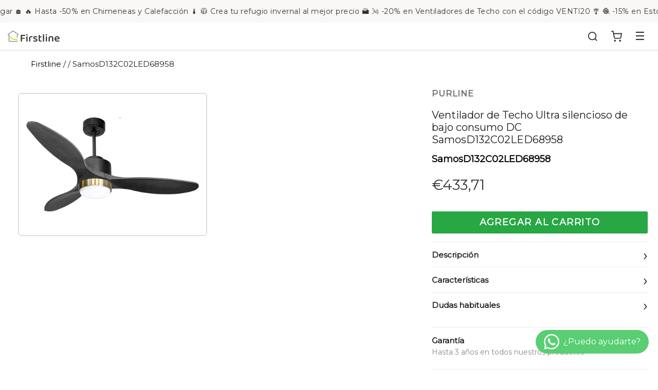

--- FILE ---
content_type: text/html; charset=utf-8
request_url: https://firstline.es/products/ventilador-techo-wifi-motor-mando-samosd132c02led68958
body_size: 58156
content:
<!doctype html>
<!--[if IE 9]> <html class="ie9 no-js" lang="es"> <![endif]-->
<!--[if (gt IE 9)|!(IE)]><!--> <html class="no-js" lang="es"> <!--<![endif]-->
<head>
 
 
	<script src='https://cdn.shopify.com/s/files/1/0411/8639/4277/t/11/assets/spotlight.js'></script>

    <link href='https://cdn.shopify.com/s/files/1/0411/8639/4277/t/11/assets/ymq-option.css' rel='stylesheet'> 

	<link href='https://option.ymq.cool/option/bottom.css' rel='stylesheet'> 

	<style id="ymq-jsstyle"></style> 

	<script> 
		window.best_option = window.best_option || {}; 

		best_option.shop = `firstlinehome.myshopify.com`; 

		best_option.page = `product`; 

		best_option.ymq_option_branding = {}; 
		  
			best_option.ymq_option_branding = {"button":{"--button-background-checked-color":"#000000","--button-background-color":"#FFFFFF","--button-background-disabled-color":"#FFFFFF","--button-border-checked-color":"#000000","--button-border-color":"#000000","--button-border-disabled-color":"#000000","--button-font-checked-color":"#FFFFFF","--button-font-disabled-color":"#cccccc","--button-font-color":"#000000","--button-border-radius":"0","--button-font-size":"14","--button-line-height":"20","--button-margin-l-r":"4","--button-margin-u-d":"4","--button-padding-l-r":"16","--button-padding-u-d":"8"},"radio":{"--radio-border-color":"#BBC1E1","--radio-border-checked-color":"#BBC1E1","--radio-border-disabled-color":"#BBC1E1","--radio-border-hover-color":"#BBC1E1","--radio-background-color":"#FFFFFF","--radio-background-checked-color":"#275EFE","--radio-background-disabled-color":"#E1E6F9","--radio-background-hover-color":"#FFFFFF","--radio-inner-color":"#E1E6F9","--radio-inner-checked-color":"#FFFFFF","--radio-inner-disabled-color":"#FFFFFF"},"input":{"--input-background-checked-color":"#FFFFFF","--input-background-color":"#FFFFFF","--input-border-checked-color":"#000000","--input-border-color":"#000000","--input-font-checked-color":"#000000","--input-font-color":"#000000","--input-border-radius":"0","--input-font-size":"14","--input-padding-l-r":"16","--input-padding-u-d":"9","--input-width":"100","--input-max-width":"400"},"select":{"--select-border-color":"#000000","--select-border-checked-color":"#000000","--select-background-color":"#FFFFFF","--select-background-checked-color":"#FFFFFF","--select-font-color":"#000000","--select-font-checked-color":"#000000","--select-option-background-color":"#FFFFFF","--select-option-background-checked-color":"#F5F9FF","--select-option-background-disabled-color":"#FFFFFF","--select-option-font-color":"#000000","--select-option-font-checked-color":"#000000","--select-option-font-disabled-color":"#CCCCCC","--select-padding-u-d":"9","--select-padding-l-r":"16","--select-option-padding-u-d":"9","--select-option-padding-l-r":"16","--select-width":"100","--select-max-width":"400","--select-font-size":"14","--select-border-radius":"0"},"multiple":{"--multiple-background-color":"#F5F9FF","--multiple-font-color":"#000000","--multiple-padding-u-d":"2","--multiple-padding-l-r":"8","--multiple-font-size":"12","--multiple-border-radius":"0"},"img":{"--img-border-color":"#E1E1E1","--img-border-checked-color":"#000000","--img-border-disabled-color":"#000000","--img-width":"50","--img-height":"50","--img-margin-u-d":"2","--img-margin-l-r":"2","--img-border-radius":"4"},"upload":{"--upload-background-color":"#409EFF","--upload-font-color":"#FFFFFF","--upload-border-color":"#409EFF","--upload-padding-u-d":"12","--upload-padding-l-r":"20","--upload-font-size":"12","--upload-border-radius":"4"},"cart":{"--cart-border-color":"#000000","--buy-border-color":"#000000","--cart-border-hover-color":"#000000","--buy-border-hover-color":"#000000","--cart-background-color":"#000000","--buy-background-color":"#000000","--cart-background-hover-color":"#000000","--buy-background-hover-color":"#000000","--cart-font-color":"#FFFFFF","--buy-font-color":"#FFFFFF","--cart-font-hover-color":"#FFFFFF","--buy-font-hover-color":"#FFFFFF","--cart-padding-u-d":"12","--cart-padding-l-r":"16","--buy-padding-u-d":"12","--buy-padding-l-r":"16","--cart-margin-u-d":"4","--cart-margin-l-r":"0","--buy-margin-u-d":"4","--buy-margin-l-r":"0","--cart-width":"100","--cart-max-width":"800","--buy-width":"100","--buy-max-width":"800","--cart-font-size":"14","--cart-border-radius":"0","--buy-font-size":"14","--buy-border-radius":"0"},"quantity":{"--quantity-border-color":"#A6A3A3","--quantity-font-color":"#000000","--quantity-background-color":"#FFFFFF","--quantity-width":"150","--quantity-height":"40","--quantity-font-size":"14","--quantity-border-radius":"0"},"global":{"--global-title-color":"#000000","--global-help-color":"#000000","--global-error-color":"#DC3545","--global-title-font-size":"14","--global-help-font-size":"12","--global-error-font-size":"12","--global-margin-top":"0","--global-margin-bottom":"20","--global-margin-left":"0","--global-margin-right":"0","--global-title-margin-top":"0","--global-title-margin-bottom":"5","--global-title-margin-left":"0","--global-title-margin-right":"0","--global-help-margin-top":"5","--global-help-margin-bottom":"0","--global-help-margin-left":"0","--global-help-margin-right":"0","--global-error-margin-top":"5","--global-error-margin-bottom":"0","--global-error-margin-left":"0","--global-error-margin-right":"0"},"discount":{"--new-discount-normal-color":"#1878B9","--new-discount-error-color":"#E22120","--new-discount-layout":"flex-end"},"lan":{"require":"This is a required field.","email":"Please enter a valid email address.","phone":"Please enter the correct phone.","number":"Please enter an number.","integer":"Please enter an integer.","min_char":"Please enter no less than %s characters.","max_char":"Please enter no more than %s characters.","max_s":"Please choose less than %s options.","min_s":"Please choose more than %s options.","total_s":"Please choose %s options.","min":"Please enter no less than %s.","max":"Please enter no more than %s.","currency":"EUR","sold_out":"sold out","please_choose":"Please choose","add_to_cart":"ADD TO CART","buy_it_now":"BUY IT NOW","add_price_text":"Selection will add %s to the price","discount_code":"Discount code","application":"Apply","discount_error1":"Enter a valid discount code","discount_error2":"discount code isn't valid for the items in your cart"},"price":{"--price-border-color":"#000000","--price-background-color":"#FFFFFF","--price-font-color":"#000000","--price-price-font-color":"#03de90","--price-padding-u-d":"9","--price-padding-l-r":"16","--price-width":"100","--price-max-width":"400","--price-font-size":"14","--price-border-radius":"0"},"extra":{"is_show":"0","plan":"1","quantity-box":"0","price-value":"3,4,15,6,16,7","variant-original-margin-bottom":"15","strong-dorp-down":0,"radio-unchecked":1,"img-option-bigger":1,"add-button-reload":1,"variant-original":"0","color-swatch":"1"}}; 
		 

		best_option.ymq_option_settings = {}; 
		
	        
		best_option.product = {"id":8420824613210,"title":"Ventilador de Techo Ultra silencioso de bajo consumo DC SamosD132C02LED68958","handle":"ventilador-techo-wifi-motor-mando-samosd132c02led68958","description":"\r\n\u003cstrong\u003eVentilador de techo Wifi Motor DC Mando a Distancia Luz tres tonos Hypersilence Memoria\u003c\/strong\u003e\r\n\u003cp data-mce-style=\"text-align: center;\"\u003e\r\n\r\n \u003cbr\u003e El motor de corriente continua (DC) Klassfan by Purline, es un motor de alta calidad con unas prestaciones de alto nivel. Permite instalaciones en techos de hasta 15º de inclinación y se sirve con dos tijas para que se instale a la altura adecuada (13.5 cm y 25 cm). Permite 2 o 3 aspas (dependiendo del modelo de aspa), pues dispone de una función de auto equilibrado. Todos los motores permite incluir un kit de luz.\u003cbr\u003e\u003cbr\u003eEs un motor con función Verano\/Invierno (Desestratificador de aire), de forma que en invierno podrás invertir el movimiento del motor, para que su giro desplace el aire caliente hacia abajo, actuando como complemento de tu sistema de calefacción y favoreciendo un consumo optimizado con un importante ahorro energético. Además incluye un termostato en su base superior, que te permite programar el ventilador para funcione según la temperatura ambiente.\u003cbr\u003e\u003cbr\u003eUna ventaja muy destacada, es su sistema FullFlow patentado, que permite calibrar el consumo y la potencia del motor, a las necesidades de las palas elegidas, logrando unos resultados espectaculares en rendimiento energético. Nuestro sistema Fullflow permite una verdadera versatibilidad.\u003cbr\u003e\u003cbr\u003eAdemas cuenta con multitud de ventajas adicionales como 6 velocidades programables (fullflow), temporizador (8h) y posibilidad de control remoto mediante mando a distancia, mando de pared y conexión WiFi con la aplicación Tuya Smart, para poder utilizar el ventilador desde cualquier dispositivo móvil. Cuenta también con sistema certificado Hypersilence, una tecnología súper silenciosa a velocidad 3 y que permite utilizar el ventilador por las noches o en momentos de descansos, ofreciendo un rendimiento muy silencioso y con un consumo muy reducido, pudiendo llegar de 3 a 5 W, con aspas de 106 cm.\u003cbr\u003e\u003cbr\u003eTambién dispone de una función de memoria que guarda la configuración utilizada, tanto de velocidad como de luz, si así está equipado, de forma que cuando se apaga el ventilador se guarda y cuando se vuelve a encender arranca con la misma configuración.\u003cbr\u003e \u003cbr\u003e Las palas aerodinámicas de madera balsa maciza otorgan al ventilador una gran ligereza. Han sido artesanalmente tratadas para estar equilibradas y no producir ningún tipo de vibración. Este modelo de 3 aspas acabadas en madera negra tiene un diámetro de 132cm\u003cbr\u003e \u003cbr\u003e El kit de luz optimizará todas las posibilidades de tu ventilador, y su instalación es super sencilla... no más de 1 minuto. \u003cbr\u003e\u003cbr\u003e\nSu luz es dimable, permite ajustar la intensidad, para adaptarse a diferentes necesidades y preferencias. Con esta característica, es posible crear una iluminación más brillante y funcional para actividades diarias, o un ambiente más suave y relajante para momentos de descanso. \u003cbr\u003e\u003cbr\u003e\nAdemás cuenta con 3 tonos de luz, (cálida, neutra y fría), este sistema de iluminación permite ajustar el ambiente de la habitación según las preferencias y necesidades del momento. \nTodas estás características son configurables a través del mando a distancia. \u003cbr\u003e\u003cbr\u003e\nCon este kit se suministra la placa led, el plafón y el embellecedor de color dorado.\u003cbr\u003e\u003cbr\u003e\u003cbr\u003e\r\n\u003c\/p\u003e\r\n\u003ciframe width=\"560\" height=\"250\" src=\"https:\/\/www.youtube.com\/embed\/?loop=1\" title=\"YouTube video player\" frameborder=\"0\" allow=\"accelerometer; autoplay; clipboard-write; encrypted-media; gyroscope; picture-in-picture; web-share\" allowfullscreen style=\"max-width:100%\"\u003e\u003c\/iframe\u003e\r\n\r\n\r\n\r\n\u003ch5\u003ePolítica Firstline\u003c\/h5\u003e\r\n\r\n\u003cp\u003e\u003cimg alt=\"\" src=\"https:\/\/cdn.shopify.com\/s\/files\/1\/0606\/3610\/2864\/files\/politica.png?v=1656237687\" style=\"display: block; margin-left: auto; margin-right: auto;\"\u003e\u003c\/p\u003e\r\n\r\n\r\n\u003ch5\u003eCaracterísticas Técnicas\u003c\/h5\u003e\r\n\u003ch3\u003ePorque sabemos que los aspectos técnicos también importan:\u003c\/h3\u003e\r\n\r\n\r\n\u003ctable width=\"100%\"\u003e\r\n\u003ctbody\u003e\r\n\u003ctr style=\"height: 19px;\" data-mce-style=\"height: 19px;\"\u003e\r\n\u003ctd style=\"width: 46.7182%; height: 19px;\" data-mce-style=\"width: 46.7182%; height: 19px;\"\u003e\u003cstrong\u003eReferencia\u003c\/strong\u003e\u003c\/td\u003e\r\n\u003ctd style=\"width: 48.2818%; height: 19px;\" data-mce-style=\"width: 48.2818%; height: 19px;\"\u003eSamos D132 C02LED 68958\u003c\/td\u003e\r\n\u003c\/tr\u003e\n\u003ctr style=\"height: 19px;\" data-mce-style=\"height: 19px;\"\u003e\r\n\u003ctd style=\"width: 46.7182%; height: 19px;\" data-mce-style=\"width: 46.7182%; height: 19px;\"\u003e\u003cstrong\u003eMando a Distancia\u003c\/strong\u003e\u003c\/td\u003e\r\n\u003ctd style=\"width: 48.2818%; height: 19px;\" data-mce-style=\"width: 48.2818%; height: 19px;\"\u003esi\u003c\/td\u003e\r\n\u003c\/tr\u003e\n\u003ctr style=\"height: 19px;\" data-mce-style=\"height: 19px;\"\u003e\r\n\u003ctd style=\"width: 46.7182%; height: 19px;\" data-mce-style=\"width: 46.7182%; height: 19px;\"\u003e\u003cstrong\u003eColor\u003c\/strong\u003e\u003c\/td\u003e\r\n\u003ctd style=\"width: 48.2818%; height: 19px;\" data-mce-style=\"width: 48.2818%; height: 19px;\"\u003eNegro\u003c\/td\u003e\r\n\u003c\/tr\u003e\n\u003ctr style=\"height: 19px;\" data-mce-style=\"height: 19px;\"\u003e\r\n\u003ctd style=\"width: 46.7182%; height: 19px;\" data-mce-style=\"width: 46.7182%; height: 19px;\"\u003e\u003cstrong\u003ePotencia Maxima\u003c\/strong\u003e\u003c\/td\u003e\r\n\u003ctd style=\"width: 48.2818%; height: 19px;\" data-mce-style=\"width: 48.2818%; height: 19px;\"\u003e18 W\u003c\/td\u003e\r\n\u003c\/tr\u003e\n\u003ctr style=\"height: 19px;\" data-mce-style=\"height: 19px;\"\u003e\r\n\u003ctd style=\"width: 46.7182%; height: 19px;\" data-mce-style=\"width: 46.7182%; height: 19px;\"\u003e\u003cstrong\u003eLumenes\u003c\/strong\u003e\u003c\/td\u003e\r\n\u003ctd style=\"width: 48.2818%; height: 19px;\" data-mce-style=\"width: 48.2818%; height: 19px;\"\u003e1900 lm\u003c\/td\u003e\r\n\u003c\/tr\u003e\n\u003ctr style=\"height: 19px;\" data-mce-style=\"height: 19px;\"\u003e\r\n\u003ctd style=\"width: 46.7182%; height: 19px;\" data-mce-style=\"width: 46.7182%; height: 19px;\"\u003e\u003cstrong\u003eGrado max. instalación\u003c\/strong\u003e\u003c\/td\u003e\r\n\u003ctd style=\"width: 48.2818%; height: 19px;\" data-mce-style=\"width: 48.2818%; height: 19px;\"\u003e15 °\u003c\/td\u003e\r\n\u003c\/tr\u003e\n\u003ctr style=\"height: 19px;\" data-mce-style=\"height: 19px;\"\u003e\r\n\u003ctd style=\"width: 46.7182%; height: 19px;\" data-mce-style=\"width: 46.7182%; height: 19px;\"\u003e\u003cstrong\u003eCaudal\u003c\/strong\u003e\u003c\/td\u003e\r\n\u003ctd style=\"width: 48.2818%; height: 19px;\" data-mce-style=\"width: 48.2818%; height: 19px;\"\u003e12480 m3\/ h\u003c\/td\u003e\r\n\u003c\/tr\u003e\n\u003ctr style=\"height: 19px;\" data-mce-style=\"height: 19px;\"\u003e\r\n\u003ctd style=\"width: 46.7182%; height: 19px;\" data-mce-style=\"width: 46.7182%; height: 19px;\"\u003e\u003cstrong\u003eLuz tres tonos\u003c\/strong\u003e\u003c\/td\u003e\r\n\u003ctd style=\"width: 48.2818%; height: 19px;\" data-mce-style=\"width: 48.2818%; height: 19px;\"\u003esi\u003c\/td\u003e\r\n\u003c\/tr\u003e\n\u003ctr style=\"height: 19px;\" data-mce-style=\"height: 19px;\"\u003e\r\n\u003ctd style=\"width: 46.7182%; height: 19px;\" data-mce-style=\"width: 46.7182%; height: 19px;\"\u003e\u003cstrong\u003eGarantia\u003c\/strong\u003e\u003c\/td\u003e\r\n\u003ctd style=\"width: 48.2818%; height: 19px;\" data-mce-style=\"width: 48.2818%; height: 19px;\"\u003e10\u003c\/td\u003e\r\n\u003c\/tr\u003e\n\u003ctr style=\"height: 19px;\" data-mce-style=\"height: 19px;\"\u003e\r\n\u003ctd style=\"width: 46.7182%; height: 19px;\" data-mce-style=\"width: 46.7182%; height: 19px;\"\u003e\u003cstrong\u003eMemoria\u003c\/strong\u003e\u003c\/td\u003e\r\n\u003ctd style=\"width: 48.2818%; height: 19px;\" data-mce-style=\"width: 48.2818%; height: 19px;\"\u003esi\u003c\/td\u003e\r\n\u003c\/tr\u003e\n\u003ctr style=\"height: 19px;\" data-mce-style=\"height: 19px;\"\u003e\r\n\u003ctd style=\"width: 46.7182%; height: 19px;\" data-mce-style=\"width: 46.7182%; height: 19px;\"\u003e\u003cstrong\u003ePeso Artículo\u003c\/strong\u003e\u003c\/td\u003e\r\n\u003ctd style=\"width: 48.2818%; height: 19px;\" data-mce-style=\"width: 48.2818%; height: 19px;\"\u003e6.47 kg\u003c\/td\u003e\r\n\u003c\/tr\u003e\n\u003ctr style=\"height: 19px;\" data-mce-style=\"height: 19px;\"\u003e\r\n\u003ctd style=\"width: 46.7182%; height: 19px;\" data-mce-style=\"width: 46.7182%; height: 19px;\"\u003e\u003cstrong\u003eMedidas Producto\u003c\/strong\u003e\u003c\/td\u003e\r\n\u003ctd style=\"width: 48.2818%; height: 19px;\" data-mce-style=\"width: 48.2818%; height: 19px;\"\u003e132x40x132 cm\u003c\/td\u003e\r\n\u003c\/tr\u003e\n\u003ctr style=\"height: 19px;\" data-mce-style=\"height: 19px;\"\u003e\r\n\u003ctd style=\"width: 46.7182%; height: 19px;\" data-mce-style=\"width: 46.7182%; height: 19px;\"\u003e\u003cstrong\u003eProfundidad\u003c\/strong\u003e\u003c\/td\u003e\r\n\u003ctd style=\"width: 48.2818%; height: 19px;\" data-mce-style=\"width: 48.2818%; height: 19px;\"\u003e132 cm\u003c\/td\u003e\r\n\u003c\/tr\u003e\n\u003ctr style=\"height: 19px;\" data-mce-style=\"height: 19px;\"\u003e\r\n\u003ctd style=\"width: 46.7182%; height: 19px;\" data-mce-style=\"width: 46.7182%; height: 19px;\"\u003e\u003cstrong\u003eAlto\u003c\/strong\u003e\u003c\/td\u003e\r\n\u003ctd style=\"width: 48.2818%; height: 19px;\" data-mce-style=\"width: 48.2818%; height: 19px;\"\u003e40 cm\u003c\/td\u003e\r\n\u003c\/tr\u003e\n\u003ctr style=\"height: 19px;\" data-mce-style=\"height: 19px;\"\u003e\r\n\u003ctd style=\"width: 46.7182%; height: 19px;\" data-mce-style=\"width: 46.7182%; height: 19px;\"\u003e\u003cstrong\u003eAncho\u003c\/strong\u003e\u003c\/td\u003e\r\n\u003ctd style=\"width: 48.2818%; height: 19px;\" data-mce-style=\"width: 48.2818%; height: 19px;\"\u003e132 cm\u003c\/td\u003e\r\n\u003c\/tr\u003e\n\u003ctr style=\"height: 19px;\" data-mce-style=\"height: 19px;\"\u003e\r\n\u003ctd style=\"width: 46.7182%; height: 19px;\" data-mce-style=\"width: 46.7182%; height: 19px;\"\u003e\u003cstrong\u003eMáximo Tija\u003c\/strong\u003e\u003c\/td\u003e\r\n\u003ctd style=\"width: 48.2818%; height: 19px;\" data-mce-style=\"width: 48.2818%; height: 19px;\"\u003e60 cm\u003c\/td\u003e\r\n\u003c\/tr\u003e\n\u003ctr style=\"height: 19px;\" data-mce-style=\"height: 19px;\"\u003e\r\n\u003ctd style=\"width: 46.7182%; height: 19px;\" data-mce-style=\"width: 46.7182%; height: 19px;\"\u003e\u003cstrong\u003eMaterial Palas\u003c\/strong\u003e\u003c\/td\u003e\r\n\u003ctd style=\"width: 48.2818%; height: 19px;\" data-mce-style=\"width: 48.2818%; height: 19px;\"\u003eMadera Balsa\u003c\/td\u003e\r\n\u003c\/tr\u003e\n\u003ctr style=\"height: 19px;\" data-mce-style=\"height: 19px;\"\u003e\r\n\u003ctd style=\"width: 46.7182%; height: 19px;\" data-mce-style=\"width: 46.7182%; height: 19px;\"\u003e\u003cstrong\u003eDiámetro\u003c\/strong\u003e\u003c\/td\u003e\r\n\u003ctd style=\"width: 48.2818%; height: 19px;\" data-mce-style=\"width: 48.2818%; height: 19px;\"\u003e132 cm\u003c\/td\u003e\r\n\u003c\/tr\u003e\n\u003ctr style=\"height: 19px;\" data-mce-style=\"height: 19px;\"\u003e\r\n\u003ctd style=\"width: 46.7182%; height: 19px;\" data-mce-style=\"width: 46.7182%; height: 19px;\"\u003e\u003cstrong\u003eWifi\u003c\/strong\u003e\u003c\/td\u003e\r\n\u003ctd style=\"width: 48.2818%; height: 19px;\" data-mce-style=\"width: 48.2818%; height: 19px;\"\u003esi\u003c\/td\u003e\r\n\u003c\/tr\u003e\n\u003ctr style=\"height: 19px;\" data-mce-style=\"height: 19px;\"\u003e\r\n\u003ctd style=\"width: 46.7182%; height: 19px;\" data-mce-style=\"width: 46.7182%; height: 19px;\"\u003e\u003cstrong\u003eVelocidades\u003c\/strong\u003e\u003c\/td\u003e\r\n\u003ctd style=\"width: 48.2818%; height: 19px;\" data-mce-style=\"width: 48.2818%; height: 19px;\"\u003e6\u003c\/td\u003e\r\n\u003c\/tr\u003e\n\u003ctr style=\"height: 19px;\" data-mce-style=\"height: 19px;\"\u003e\r\n\u003ctd style=\"width: 46.7182%; height: 19px;\" data-mce-style=\"width: 46.7182%; height: 19px;\"\u003e\u003cstrong\u003eDimable\u003c\/strong\u003e\u003c\/td\u003e\r\n\u003ctd style=\"width: 48.2818%; height: 19px;\" data-mce-style=\"width: 48.2818%; height: 19px;\"\u003eSi\u003c\/td\u003e\r\n\u003c\/tr\u003e\n\u003ctr style=\"height: 19px;\" data-mce-style=\"height: 19px;\"\u003e\r\n\u003ctd style=\"width: 46.7182%; height: 19px;\" data-mce-style=\"width: 46.7182%; height: 19px;\"\u003e\u003cstrong\u003eRevoluciones por Minuto\u003c\/strong\u003e\u003c\/td\u003e\r\n\u003ctd style=\"width: 48.2818%; height: 19px;\" data-mce-style=\"width: 48.2818%; height: 19px;\"\u003e210 rpm\u003c\/td\u003e\r\n\u003c\/tr\u003e\n\u003ctr style=\"height: 19px;\" data-mce-style=\"height: 19px;\"\u003e\r\n\u003ctd style=\"width: 46.7182%; height: 19px;\" data-mce-style=\"width: 46.7182%; height: 19px;\"\u003e\u003cstrong\u003eMotor DC\u003c\/strong\u003e\u003c\/td\u003e\r\n\u003ctd style=\"width: 48.2818%; height: 19px;\" data-mce-style=\"width: 48.2818%; height: 19px;\"\u003esi\u003c\/td\u003e\r\n\u003c\/tr\u003e\n\u003ctr style=\"height: 19px;\" data-mce-style=\"height: 19px;\"\u003e\r\n\u003ctd style=\"width: 46.7182%; height: 19px;\" data-mce-style=\"width: 46.7182%; height: 19px;\"\u003e\u003cstrong\u003eHypersilence\u003c\/strong\u003e\u003c\/td\u003e\r\n\u003ctd style=\"width: 48.2818%; height: 19px;\" data-mce-style=\"width: 48.2818%; height: 19px;\"\u003eSi\u003c\/td\u003e\r\n\u003c\/tr\u003e\n\u003ctr style=\"height: 19px;\" data-mce-style=\"height: 19px;\"\u003e\r\n\u003ctd style=\"width: 46.7182%; height: 19px;\" data-mce-style=\"width: 46.7182%; height: 19px;\"\u003e\u003cstrong\u003eSuperficie de uso\u003c\/strong\u003e\u003c\/td\u003e\r\n\u003ctd style=\"width: 48.2818%; height: 19px;\" data-mce-style=\"width: 48.2818%; height: 19px;\"\u003e35 m2\u003c\/td\u003e\r\n\u003c\/tr\u003e\n\u003ctr style=\"height: 19px;\" data-mce-style=\"height: 19px;\"\u003e\r\n\u003ctd style=\"width: 46.7182%; height: 19px;\" data-mce-style=\"width: 46.7182%; height: 19px;\"\u003e\u003cstrong\u003eTechos Inclinados\u003c\/strong\u003e\u003c\/td\u003e\r\n\u003ctd style=\"width: 48.2818%; height: 19px;\" data-mce-style=\"width: 48.2818%; height: 19px;\"\u003esi\u003c\/td\u003e\r\n\u003c\/tr\u003e\n\u003ctr style=\"height: 19px;\" data-mce-style=\"height: 19px;\"\u003e\r\n\u003ctd style=\"width: 46.7182%; height: 19px;\" data-mce-style=\"width: 46.7182%; height: 19px;\"\u003e\u003cstrong\u003eTermostato\u003c\/strong\u003e\u003c\/td\u003e\r\n\u003ctd style=\"width: 48.2818%; height: 19px;\" data-mce-style=\"width: 48.2818%; height: 19px;\"\u003esi\u003c\/td\u003e\r\n\u003c\/tr\u003e\n\u003ctr style=\"height: 19px;\" data-mce-style=\"height: 19px;\"\u003e\r\n\u003ctd style=\"width: 46.7182%; height: 19px;\" data-mce-style=\"width: 46.7182%; height: 19px;\"\u003e\u003cstrong\u003eModo Invierno\/Verano\u003c\/strong\u003e\u003c\/td\u003e\r\n\u003ctd style=\"width: 48.2818%; height: 19px;\" data-mce-style=\"width: 48.2818%; height: 19px;\"\u003esi\u003c\/td\u003e\r\n\u003c\/tr\u003e\r\n\u003c\/tbody\u003e\r\n\u003c\/table\u003e\r\n\u003ch2 data-mce-fragment=\"1\"\u003e\u003cbr\u003e\u003c\/h2\u003e\r\n\r\n\r\n\r\n\r\n\u003cbr\u003e","published_at":"2023-05-15T16:27:04+02:00","created_at":"2023-05-15T16:27:04+02:00","vendor":"PURLINE","type":"","tags":["sin_stock"],"price":43371,"price_min":43371,"price_max":43371,"available":true,"price_varies":false,"compare_at_price":43371,"compare_at_price_min":43371,"compare_at_price_max":43371,"compare_at_price_varies":false,"variants":[{"id":46693328683354,"title":"Default Title","option1":"Default Title","option2":null,"option3":null,"sku":"68958","requires_shipping":true,"taxable":true,"featured_image":{"id":49441376076122,"product_id":8420824613210,"position":1,"created_at":"2023-05-15T16:27:04+02:00","updated_at":"2023-05-15T16:27:04+02:00","alt":null,"width":3000,"height":2268,"src":"\/\/firstline.es\/cdn\/shop\/products\/l1br-v2-p5bk132-dc1-v2-ventilador-de-techo-wifi-motor-dc-mando-68095.jpg?v=1684160824","variant_ids":[46693328683354]},"available":true,"name":"Ventilador de Techo Ultra silencioso de bajo consumo DC SamosD132C02LED68958","public_title":null,"options":["Default Title"],"price":43371,"weight":7500,"compare_at_price":43371,"inventory_management":"shopify","barcode":"8435736339070","featured_media":{"alt":null,"id":43156071088474,"position":1,"preview_image":{"aspect_ratio":1.323,"height":2268,"width":3000,"src":"\/\/firstline.es\/cdn\/shop\/products\/l1br-v2-p5bk132-dc1-v2-ventilador-de-techo-wifi-motor-dc-mando-68095.jpg?v=1684160824"}},"requires_selling_plan":false,"selling_plan_allocations":[]}],"images":["\/\/firstline.es\/cdn\/shop\/products\/l1br-v2-p5bk132-dc1-v2-ventilador-de-techo-wifi-motor-dc-mando-68095.jpg?v=1684160824"],"featured_image":"\/\/firstline.es\/cdn\/shop\/products\/l1br-v2-p5bk132-dc1-v2-ventilador-de-techo-wifi-motor-dc-mando-68095.jpg?v=1684160824","options":["Title"],"media":[{"alt":null,"id":43156071088474,"position":1,"preview_image":{"aspect_ratio":1.323,"height":2268,"width":3000,"src":"\/\/firstline.es\/cdn\/shop\/products\/l1br-v2-p5bk132-dc1-v2-ventilador-de-techo-wifi-motor-dc-mando-68095.jpg?v=1684160824"},"aspect_ratio":1.323,"height":2268,"media_type":"image","src":"\/\/firstline.es\/cdn\/shop\/products\/l1br-v2-p5bk132-dc1-v2-ventilador-de-techo-wifi-motor-dc-mando-68095.jpg?v=1684160824","width":3000}],"requires_selling_plan":false,"selling_plan_groups":[],"content":"\r\n\u003cstrong\u003eVentilador de techo Wifi Motor DC Mando a Distancia Luz tres tonos Hypersilence Memoria\u003c\/strong\u003e\r\n\u003cp data-mce-style=\"text-align: center;\"\u003e\r\n\r\n \u003cbr\u003e El motor de corriente continua (DC) Klassfan by Purline, es un motor de alta calidad con unas prestaciones de alto nivel. Permite instalaciones en techos de hasta 15º de inclinación y se sirve con dos tijas para que se instale a la altura adecuada (13.5 cm y 25 cm). Permite 2 o 3 aspas (dependiendo del modelo de aspa), pues dispone de una función de auto equilibrado. Todos los motores permite incluir un kit de luz.\u003cbr\u003e\u003cbr\u003eEs un motor con función Verano\/Invierno (Desestratificador de aire), de forma que en invierno podrás invertir el movimiento del motor, para que su giro desplace el aire caliente hacia abajo, actuando como complemento de tu sistema de calefacción y favoreciendo un consumo optimizado con un importante ahorro energético. Además incluye un termostato en su base superior, que te permite programar el ventilador para funcione según la temperatura ambiente.\u003cbr\u003e\u003cbr\u003eUna ventaja muy destacada, es su sistema FullFlow patentado, que permite calibrar el consumo y la potencia del motor, a las necesidades de las palas elegidas, logrando unos resultados espectaculares en rendimiento energético. Nuestro sistema Fullflow permite una verdadera versatibilidad.\u003cbr\u003e\u003cbr\u003eAdemas cuenta con multitud de ventajas adicionales como 6 velocidades programables (fullflow), temporizador (8h) y posibilidad de control remoto mediante mando a distancia, mando de pared y conexión WiFi con la aplicación Tuya Smart, para poder utilizar el ventilador desde cualquier dispositivo móvil. Cuenta también con sistema certificado Hypersilence, una tecnología súper silenciosa a velocidad 3 y que permite utilizar el ventilador por las noches o en momentos de descansos, ofreciendo un rendimiento muy silencioso y con un consumo muy reducido, pudiendo llegar de 3 a 5 W, con aspas de 106 cm.\u003cbr\u003e\u003cbr\u003eTambién dispone de una función de memoria que guarda la configuración utilizada, tanto de velocidad como de luz, si así está equipado, de forma que cuando se apaga el ventilador se guarda y cuando se vuelve a encender arranca con la misma configuración.\u003cbr\u003e \u003cbr\u003e Las palas aerodinámicas de madera balsa maciza otorgan al ventilador una gran ligereza. Han sido artesanalmente tratadas para estar equilibradas y no producir ningún tipo de vibración. Este modelo de 3 aspas acabadas en madera negra tiene un diámetro de 132cm\u003cbr\u003e \u003cbr\u003e El kit de luz optimizará todas las posibilidades de tu ventilador, y su instalación es super sencilla... no más de 1 minuto. \u003cbr\u003e\u003cbr\u003e\nSu luz es dimable, permite ajustar la intensidad, para adaptarse a diferentes necesidades y preferencias. Con esta característica, es posible crear una iluminación más brillante y funcional para actividades diarias, o un ambiente más suave y relajante para momentos de descanso. \u003cbr\u003e\u003cbr\u003e\nAdemás cuenta con 3 tonos de luz, (cálida, neutra y fría), este sistema de iluminación permite ajustar el ambiente de la habitación según las preferencias y necesidades del momento. \nTodas estás características son configurables a través del mando a distancia. \u003cbr\u003e\u003cbr\u003e\nCon este kit se suministra la placa led, el plafón y el embellecedor de color dorado.\u003cbr\u003e\u003cbr\u003e\u003cbr\u003e\r\n\u003c\/p\u003e\r\n\u003ciframe width=\"560\" height=\"250\" src=\"https:\/\/www.youtube.com\/embed\/?loop=1\" title=\"YouTube video player\" frameborder=\"0\" allow=\"accelerometer; autoplay; clipboard-write; encrypted-media; gyroscope; picture-in-picture; web-share\" allowfullscreen style=\"max-width:100%\"\u003e\u003c\/iframe\u003e\r\n\r\n\r\n\r\n\u003ch5\u003ePolítica Firstline\u003c\/h5\u003e\r\n\r\n\u003cp\u003e\u003cimg alt=\"\" src=\"https:\/\/cdn.shopify.com\/s\/files\/1\/0606\/3610\/2864\/files\/politica.png?v=1656237687\" style=\"display: block; margin-left: auto; margin-right: auto;\"\u003e\u003c\/p\u003e\r\n\r\n\r\n\u003ch5\u003eCaracterísticas Técnicas\u003c\/h5\u003e\r\n\u003ch3\u003ePorque sabemos que los aspectos técnicos también importan:\u003c\/h3\u003e\r\n\r\n\r\n\u003ctable width=\"100%\"\u003e\r\n\u003ctbody\u003e\r\n\u003ctr style=\"height: 19px;\" data-mce-style=\"height: 19px;\"\u003e\r\n\u003ctd style=\"width: 46.7182%; height: 19px;\" data-mce-style=\"width: 46.7182%; height: 19px;\"\u003e\u003cstrong\u003eReferencia\u003c\/strong\u003e\u003c\/td\u003e\r\n\u003ctd style=\"width: 48.2818%; height: 19px;\" data-mce-style=\"width: 48.2818%; height: 19px;\"\u003eSamos D132 C02LED 68958\u003c\/td\u003e\r\n\u003c\/tr\u003e\n\u003ctr style=\"height: 19px;\" data-mce-style=\"height: 19px;\"\u003e\r\n\u003ctd style=\"width: 46.7182%; height: 19px;\" data-mce-style=\"width: 46.7182%; height: 19px;\"\u003e\u003cstrong\u003eMando a Distancia\u003c\/strong\u003e\u003c\/td\u003e\r\n\u003ctd style=\"width: 48.2818%; height: 19px;\" data-mce-style=\"width: 48.2818%; height: 19px;\"\u003esi\u003c\/td\u003e\r\n\u003c\/tr\u003e\n\u003ctr style=\"height: 19px;\" data-mce-style=\"height: 19px;\"\u003e\r\n\u003ctd style=\"width: 46.7182%; height: 19px;\" data-mce-style=\"width: 46.7182%; height: 19px;\"\u003e\u003cstrong\u003eColor\u003c\/strong\u003e\u003c\/td\u003e\r\n\u003ctd style=\"width: 48.2818%; height: 19px;\" data-mce-style=\"width: 48.2818%; height: 19px;\"\u003eNegro\u003c\/td\u003e\r\n\u003c\/tr\u003e\n\u003ctr style=\"height: 19px;\" data-mce-style=\"height: 19px;\"\u003e\r\n\u003ctd style=\"width: 46.7182%; height: 19px;\" data-mce-style=\"width: 46.7182%; height: 19px;\"\u003e\u003cstrong\u003ePotencia Maxima\u003c\/strong\u003e\u003c\/td\u003e\r\n\u003ctd style=\"width: 48.2818%; height: 19px;\" data-mce-style=\"width: 48.2818%; height: 19px;\"\u003e18 W\u003c\/td\u003e\r\n\u003c\/tr\u003e\n\u003ctr style=\"height: 19px;\" data-mce-style=\"height: 19px;\"\u003e\r\n\u003ctd style=\"width: 46.7182%; height: 19px;\" data-mce-style=\"width: 46.7182%; height: 19px;\"\u003e\u003cstrong\u003eLumenes\u003c\/strong\u003e\u003c\/td\u003e\r\n\u003ctd style=\"width: 48.2818%; height: 19px;\" data-mce-style=\"width: 48.2818%; height: 19px;\"\u003e1900 lm\u003c\/td\u003e\r\n\u003c\/tr\u003e\n\u003ctr style=\"height: 19px;\" data-mce-style=\"height: 19px;\"\u003e\r\n\u003ctd style=\"width: 46.7182%; height: 19px;\" data-mce-style=\"width: 46.7182%; height: 19px;\"\u003e\u003cstrong\u003eGrado max. instalación\u003c\/strong\u003e\u003c\/td\u003e\r\n\u003ctd style=\"width: 48.2818%; height: 19px;\" data-mce-style=\"width: 48.2818%; height: 19px;\"\u003e15 °\u003c\/td\u003e\r\n\u003c\/tr\u003e\n\u003ctr style=\"height: 19px;\" data-mce-style=\"height: 19px;\"\u003e\r\n\u003ctd style=\"width: 46.7182%; height: 19px;\" data-mce-style=\"width: 46.7182%; height: 19px;\"\u003e\u003cstrong\u003eCaudal\u003c\/strong\u003e\u003c\/td\u003e\r\n\u003ctd style=\"width: 48.2818%; height: 19px;\" data-mce-style=\"width: 48.2818%; height: 19px;\"\u003e12480 m3\/ h\u003c\/td\u003e\r\n\u003c\/tr\u003e\n\u003ctr style=\"height: 19px;\" data-mce-style=\"height: 19px;\"\u003e\r\n\u003ctd style=\"width: 46.7182%; height: 19px;\" data-mce-style=\"width: 46.7182%; height: 19px;\"\u003e\u003cstrong\u003eLuz tres tonos\u003c\/strong\u003e\u003c\/td\u003e\r\n\u003ctd style=\"width: 48.2818%; height: 19px;\" data-mce-style=\"width: 48.2818%; height: 19px;\"\u003esi\u003c\/td\u003e\r\n\u003c\/tr\u003e\n\u003ctr style=\"height: 19px;\" data-mce-style=\"height: 19px;\"\u003e\r\n\u003ctd style=\"width: 46.7182%; height: 19px;\" data-mce-style=\"width: 46.7182%; height: 19px;\"\u003e\u003cstrong\u003eGarantia\u003c\/strong\u003e\u003c\/td\u003e\r\n\u003ctd style=\"width: 48.2818%; height: 19px;\" data-mce-style=\"width: 48.2818%; height: 19px;\"\u003e10\u003c\/td\u003e\r\n\u003c\/tr\u003e\n\u003ctr style=\"height: 19px;\" data-mce-style=\"height: 19px;\"\u003e\r\n\u003ctd style=\"width: 46.7182%; height: 19px;\" data-mce-style=\"width: 46.7182%; height: 19px;\"\u003e\u003cstrong\u003eMemoria\u003c\/strong\u003e\u003c\/td\u003e\r\n\u003ctd style=\"width: 48.2818%; height: 19px;\" data-mce-style=\"width: 48.2818%; height: 19px;\"\u003esi\u003c\/td\u003e\r\n\u003c\/tr\u003e\n\u003ctr style=\"height: 19px;\" data-mce-style=\"height: 19px;\"\u003e\r\n\u003ctd style=\"width: 46.7182%; height: 19px;\" data-mce-style=\"width: 46.7182%; height: 19px;\"\u003e\u003cstrong\u003ePeso Artículo\u003c\/strong\u003e\u003c\/td\u003e\r\n\u003ctd style=\"width: 48.2818%; height: 19px;\" data-mce-style=\"width: 48.2818%; height: 19px;\"\u003e6.47 kg\u003c\/td\u003e\r\n\u003c\/tr\u003e\n\u003ctr style=\"height: 19px;\" data-mce-style=\"height: 19px;\"\u003e\r\n\u003ctd style=\"width: 46.7182%; height: 19px;\" data-mce-style=\"width: 46.7182%; height: 19px;\"\u003e\u003cstrong\u003eMedidas Producto\u003c\/strong\u003e\u003c\/td\u003e\r\n\u003ctd style=\"width: 48.2818%; height: 19px;\" data-mce-style=\"width: 48.2818%; height: 19px;\"\u003e132x40x132 cm\u003c\/td\u003e\r\n\u003c\/tr\u003e\n\u003ctr style=\"height: 19px;\" data-mce-style=\"height: 19px;\"\u003e\r\n\u003ctd style=\"width: 46.7182%; height: 19px;\" data-mce-style=\"width: 46.7182%; height: 19px;\"\u003e\u003cstrong\u003eProfundidad\u003c\/strong\u003e\u003c\/td\u003e\r\n\u003ctd style=\"width: 48.2818%; height: 19px;\" data-mce-style=\"width: 48.2818%; height: 19px;\"\u003e132 cm\u003c\/td\u003e\r\n\u003c\/tr\u003e\n\u003ctr style=\"height: 19px;\" data-mce-style=\"height: 19px;\"\u003e\r\n\u003ctd style=\"width: 46.7182%; height: 19px;\" data-mce-style=\"width: 46.7182%; height: 19px;\"\u003e\u003cstrong\u003eAlto\u003c\/strong\u003e\u003c\/td\u003e\r\n\u003ctd style=\"width: 48.2818%; height: 19px;\" data-mce-style=\"width: 48.2818%; height: 19px;\"\u003e40 cm\u003c\/td\u003e\r\n\u003c\/tr\u003e\n\u003ctr style=\"height: 19px;\" data-mce-style=\"height: 19px;\"\u003e\r\n\u003ctd style=\"width: 46.7182%; height: 19px;\" data-mce-style=\"width: 46.7182%; height: 19px;\"\u003e\u003cstrong\u003eAncho\u003c\/strong\u003e\u003c\/td\u003e\r\n\u003ctd style=\"width: 48.2818%; height: 19px;\" data-mce-style=\"width: 48.2818%; height: 19px;\"\u003e132 cm\u003c\/td\u003e\r\n\u003c\/tr\u003e\n\u003ctr style=\"height: 19px;\" data-mce-style=\"height: 19px;\"\u003e\r\n\u003ctd style=\"width: 46.7182%; height: 19px;\" data-mce-style=\"width: 46.7182%; height: 19px;\"\u003e\u003cstrong\u003eMáximo Tija\u003c\/strong\u003e\u003c\/td\u003e\r\n\u003ctd style=\"width: 48.2818%; height: 19px;\" data-mce-style=\"width: 48.2818%; height: 19px;\"\u003e60 cm\u003c\/td\u003e\r\n\u003c\/tr\u003e\n\u003ctr style=\"height: 19px;\" data-mce-style=\"height: 19px;\"\u003e\r\n\u003ctd style=\"width: 46.7182%; height: 19px;\" data-mce-style=\"width: 46.7182%; height: 19px;\"\u003e\u003cstrong\u003eMaterial Palas\u003c\/strong\u003e\u003c\/td\u003e\r\n\u003ctd style=\"width: 48.2818%; height: 19px;\" data-mce-style=\"width: 48.2818%; height: 19px;\"\u003eMadera Balsa\u003c\/td\u003e\r\n\u003c\/tr\u003e\n\u003ctr style=\"height: 19px;\" data-mce-style=\"height: 19px;\"\u003e\r\n\u003ctd style=\"width: 46.7182%; height: 19px;\" data-mce-style=\"width: 46.7182%; height: 19px;\"\u003e\u003cstrong\u003eDiámetro\u003c\/strong\u003e\u003c\/td\u003e\r\n\u003ctd style=\"width: 48.2818%; height: 19px;\" data-mce-style=\"width: 48.2818%; height: 19px;\"\u003e132 cm\u003c\/td\u003e\r\n\u003c\/tr\u003e\n\u003ctr style=\"height: 19px;\" data-mce-style=\"height: 19px;\"\u003e\r\n\u003ctd style=\"width: 46.7182%; height: 19px;\" data-mce-style=\"width: 46.7182%; height: 19px;\"\u003e\u003cstrong\u003eWifi\u003c\/strong\u003e\u003c\/td\u003e\r\n\u003ctd style=\"width: 48.2818%; height: 19px;\" data-mce-style=\"width: 48.2818%; height: 19px;\"\u003esi\u003c\/td\u003e\r\n\u003c\/tr\u003e\n\u003ctr style=\"height: 19px;\" data-mce-style=\"height: 19px;\"\u003e\r\n\u003ctd style=\"width: 46.7182%; height: 19px;\" data-mce-style=\"width: 46.7182%; height: 19px;\"\u003e\u003cstrong\u003eVelocidades\u003c\/strong\u003e\u003c\/td\u003e\r\n\u003ctd style=\"width: 48.2818%; height: 19px;\" data-mce-style=\"width: 48.2818%; height: 19px;\"\u003e6\u003c\/td\u003e\r\n\u003c\/tr\u003e\n\u003ctr style=\"height: 19px;\" data-mce-style=\"height: 19px;\"\u003e\r\n\u003ctd style=\"width: 46.7182%; height: 19px;\" data-mce-style=\"width: 46.7182%; height: 19px;\"\u003e\u003cstrong\u003eDimable\u003c\/strong\u003e\u003c\/td\u003e\r\n\u003ctd style=\"width: 48.2818%; height: 19px;\" data-mce-style=\"width: 48.2818%; height: 19px;\"\u003eSi\u003c\/td\u003e\r\n\u003c\/tr\u003e\n\u003ctr style=\"height: 19px;\" data-mce-style=\"height: 19px;\"\u003e\r\n\u003ctd style=\"width: 46.7182%; height: 19px;\" data-mce-style=\"width: 46.7182%; height: 19px;\"\u003e\u003cstrong\u003eRevoluciones por Minuto\u003c\/strong\u003e\u003c\/td\u003e\r\n\u003ctd style=\"width: 48.2818%; height: 19px;\" data-mce-style=\"width: 48.2818%; height: 19px;\"\u003e210 rpm\u003c\/td\u003e\r\n\u003c\/tr\u003e\n\u003ctr style=\"height: 19px;\" data-mce-style=\"height: 19px;\"\u003e\r\n\u003ctd style=\"width: 46.7182%; height: 19px;\" data-mce-style=\"width: 46.7182%; height: 19px;\"\u003e\u003cstrong\u003eMotor DC\u003c\/strong\u003e\u003c\/td\u003e\r\n\u003ctd style=\"width: 48.2818%; height: 19px;\" data-mce-style=\"width: 48.2818%; height: 19px;\"\u003esi\u003c\/td\u003e\r\n\u003c\/tr\u003e\n\u003ctr style=\"height: 19px;\" data-mce-style=\"height: 19px;\"\u003e\r\n\u003ctd style=\"width: 46.7182%; height: 19px;\" data-mce-style=\"width: 46.7182%; height: 19px;\"\u003e\u003cstrong\u003eHypersilence\u003c\/strong\u003e\u003c\/td\u003e\r\n\u003ctd style=\"width: 48.2818%; height: 19px;\" data-mce-style=\"width: 48.2818%; height: 19px;\"\u003eSi\u003c\/td\u003e\r\n\u003c\/tr\u003e\n\u003ctr style=\"height: 19px;\" data-mce-style=\"height: 19px;\"\u003e\r\n\u003ctd style=\"width: 46.7182%; height: 19px;\" data-mce-style=\"width: 46.7182%; height: 19px;\"\u003e\u003cstrong\u003eSuperficie de uso\u003c\/strong\u003e\u003c\/td\u003e\r\n\u003ctd style=\"width: 48.2818%; height: 19px;\" data-mce-style=\"width: 48.2818%; height: 19px;\"\u003e35 m2\u003c\/td\u003e\r\n\u003c\/tr\u003e\n\u003ctr style=\"height: 19px;\" data-mce-style=\"height: 19px;\"\u003e\r\n\u003ctd style=\"width: 46.7182%; height: 19px;\" data-mce-style=\"width: 46.7182%; height: 19px;\"\u003e\u003cstrong\u003eTechos Inclinados\u003c\/strong\u003e\u003c\/td\u003e\r\n\u003ctd style=\"width: 48.2818%; height: 19px;\" data-mce-style=\"width: 48.2818%; height: 19px;\"\u003esi\u003c\/td\u003e\r\n\u003c\/tr\u003e\n\u003ctr style=\"height: 19px;\" data-mce-style=\"height: 19px;\"\u003e\r\n\u003ctd style=\"width: 46.7182%; height: 19px;\" data-mce-style=\"width: 46.7182%; height: 19px;\"\u003e\u003cstrong\u003eTermostato\u003c\/strong\u003e\u003c\/td\u003e\r\n\u003ctd style=\"width: 48.2818%; height: 19px;\" data-mce-style=\"width: 48.2818%; height: 19px;\"\u003esi\u003c\/td\u003e\r\n\u003c\/tr\u003e\n\u003ctr style=\"height: 19px;\" data-mce-style=\"height: 19px;\"\u003e\r\n\u003ctd style=\"width: 46.7182%; height: 19px;\" data-mce-style=\"width: 46.7182%; height: 19px;\"\u003e\u003cstrong\u003eModo Invierno\/Verano\u003c\/strong\u003e\u003c\/td\u003e\r\n\u003ctd style=\"width: 48.2818%; height: 19px;\" data-mce-style=\"width: 48.2818%; height: 19px;\"\u003esi\u003c\/td\u003e\r\n\u003c\/tr\u003e\r\n\u003c\/tbody\u003e\r\n\u003c\/table\u003e\r\n\u003ch2 data-mce-fragment=\"1\"\u003e\u003cbr\u003e\u003c\/h2\u003e\r\n\r\n\r\n\r\n\r\n\u003cbr\u003e"}; 

		best_option.ymq_has_only_default_variant = true; 
		 

		best_option.ymq_status = {}; 
		 

		best_option.ymq_variantjson = {}; 
		 

		best_option.ymq_option_data = {}; 
		
	        
	    best_option.ymq_variant_condition = {}; 
		

		best_option.ymq_option_condition = {}; 
		 

	    best_option.ymq_option_template = {};
		best_option.ymq_option_template_condition = {}; 
	    
	    
	    

        
            best_option.ymq_option_template_sort = false;
        

        
            best_option.ymq_option_template_sort_before = false;
        
        
        best_option.ymq_option_template_c_t = {};
  		best_option.ymq_option_template_condition_c_t = {};
        

        



	</script>

	<script src='https://options.ymq.cool/option/best-options.js'></script>
 
 <script src="https://unpkg.com/swiper/swiper-bundle.min.js" defer="defer"></script>
<link rel="stylesheet" href="https://unpkg.com/swiper/swiper-bundle.min.css">

  <link rel="stylesheet" href="https://obscure-escarpment-2240.herokuapp.com/stylesheets/bcpo-front.css">
  <script>var bcpo_product={"id":8420824613210,"title":"Ventilador de Techo Ultra silencioso de bajo consumo DC SamosD132C02LED68958","handle":"ventilador-techo-wifi-motor-mando-samosd132c02led68958","description":"\r\n\u003cstrong\u003eVentilador de techo Wifi Motor DC Mando a Distancia Luz tres tonos Hypersilence Memoria\u003c\/strong\u003e\r\n\u003cp data-mce-style=\"text-align: center;\"\u003e\r\n\r\n \u003cbr\u003e El motor de corriente continua (DC) Klassfan by Purline, es un motor de alta calidad con unas prestaciones de alto nivel. Permite instalaciones en techos de hasta 15º de inclinación y se sirve con dos tijas para que se instale a la altura adecuada (13.5 cm y 25 cm). Permite 2 o 3 aspas (dependiendo del modelo de aspa), pues dispone de una función de auto equilibrado. Todos los motores permite incluir un kit de luz.\u003cbr\u003e\u003cbr\u003eEs un motor con función Verano\/Invierno (Desestratificador de aire), de forma que en invierno podrás invertir el movimiento del motor, para que su giro desplace el aire caliente hacia abajo, actuando como complemento de tu sistema de calefacción y favoreciendo un consumo optimizado con un importante ahorro energético. Además incluye un termostato en su base superior, que te permite programar el ventilador para funcione según la temperatura ambiente.\u003cbr\u003e\u003cbr\u003eUna ventaja muy destacada, es su sistema FullFlow patentado, que permite calibrar el consumo y la potencia del motor, a las necesidades de las palas elegidas, logrando unos resultados espectaculares en rendimiento energético. Nuestro sistema Fullflow permite una verdadera versatibilidad.\u003cbr\u003e\u003cbr\u003eAdemas cuenta con multitud de ventajas adicionales como 6 velocidades programables (fullflow), temporizador (8h) y posibilidad de control remoto mediante mando a distancia, mando de pared y conexión WiFi con la aplicación Tuya Smart, para poder utilizar el ventilador desde cualquier dispositivo móvil. Cuenta también con sistema certificado Hypersilence, una tecnología súper silenciosa a velocidad 3 y que permite utilizar el ventilador por las noches o en momentos de descansos, ofreciendo un rendimiento muy silencioso y con un consumo muy reducido, pudiendo llegar de 3 a 5 W, con aspas de 106 cm.\u003cbr\u003e\u003cbr\u003eTambién dispone de una función de memoria que guarda la configuración utilizada, tanto de velocidad como de luz, si así está equipado, de forma que cuando se apaga el ventilador se guarda y cuando se vuelve a encender arranca con la misma configuración.\u003cbr\u003e \u003cbr\u003e Las palas aerodinámicas de madera balsa maciza otorgan al ventilador una gran ligereza. Han sido artesanalmente tratadas para estar equilibradas y no producir ningún tipo de vibración. Este modelo de 3 aspas acabadas en madera negra tiene un diámetro de 132cm\u003cbr\u003e \u003cbr\u003e El kit de luz optimizará todas las posibilidades de tu ventilador, y su instalación es super sencilla... no más de 1 minuto. \u003cbr\u003e\u003cbr\u003e\nSu luz es dimable, permite ajustar la intensidad, para adaptarse a diferentes necesidades y preferencias. Con esta característica, es posible crear una iluminación más brillante y funcional para actividades diarias, o un ambiente más suave y relajante para momentos de descanso. \u003cbr\u003e\u003cbr\u003e\nAdemás cuenta con 3 tonos de luz, (cálida, neutra y fría), este sistema de iluminación permite ajustar el ambiente de la habitación según las preferencias y necesidades del momento. \nTodas estás características son configurables a través del mando a distancia. \u003cbr\u003e\u003cbr\u003e\nCon este kit se suministra la placa led, el plafón y el embellecedor de color dorado.\u003cbr\u003e\u003cbr\u003e\u003cbr\u003e\r\n\u003c\/p\u003e\r\n\u003ciframe width=\"560\" height=\"250\" src=\"https:\/\/www.youtube.com\/embed\/?loop=1\" title=\"YouTube video player\" frameborder=\"0\" allow=\"accelerometer; autoplay; clipboard-write; encrypted-media; gyroscope; picture-in-picture; web-share\" allowfullscreen style=\"max-width:100%\"\u003e\u003c\/iframe\u003e\r\n\r\n\r\n\r\n\u003ch5\u003ePolítica Firstline\u003c\/h5\u003e\r\n\r\n\u003cp\u003e\u003cimg alt=\"\" src=\"https:\/\/cdn.shopify.com\/s\/files\/1\/0606\/3610\/2864\/files\/politica.png?v=1656237687\" style=\"display: block; margin-left: auto; margin-right: auto;\"\u003e\u003c\/p\u003e\r\n\r\n\r\n\u003ch5\u003eCaracterísticas Técnicas\u003c\/h5\u003e\r\n\u003ch3\u003ePorque sabemos que los aspectos técnicos también importan:\u003c\/h3\u003e\r\n\r\n\r\n\u003ctable width=\"100%\"\u003e\r\n\u003ctbody\u003e\r\n\u003ctr style=\"height: 19px;\" data-mce-style=\"height: 19px;\"\u003e\r\n\u003ctd style=\"width: 46.7182%; height: 19px;\" data-mce-style=\"width: 46.7182%; height: 19px;\"\u003e\u003cstrong\u003eReferencia\u003c\/strong\u003e\u003c\/td\u003e\r\n\u003ctd style=\"width: 48.2818%; height: 19px;\" data-mce-style=\"width: 48.2818%; height: 19px;\"\u003eSamos D132 C02LED 68958\u003c\/td\u003e\r\n\u003c\/tr\u003e\n\u003ctr style=\"height: 19px;\" data-mce-style=\"height: 19px;\"\u003e\r\n\u003ctd style=\"width: 46.7182%; height: 19px;\" data-mce-style=\"width: 46.7182%; height: 19px;\"\u003e\u003cstrong\u003eMando a Distancia\u003c\/strong\u003e\u003c\/td\u003e\r\n\u003ctd style=\"width: 48.2818%; height: 19px;\" data-mce-style=\"width: 48.2818%; height: 19px;\"\u003esi\u003c\/td\u003e\r\n\u003c\/tr\u003e\n\u003ctr style=\"height: 19px;\" data-mce-style=\"height: 19px;\"\u003e\r\n\u003ctd style=\"width: 46.7182%; height: 19px;\" data-mce-style=\"width: 46.7182%; height: 19px;\"\u003e\u003cstrong\u003eColor\u003c\/strong\u003e\u003c\/td\u003e\r\n\u003ctd style=\"width: 48.2818%; height: 19px;\" data-mce-style=\"width: 48.2818%; height: 19px;\"\u003eNegro\u003c\/td\u003e\r\n\u003c\/tr\u003e\n\u003ctr style=\"height: 19px;\" data-mce-style=\"height: 19px;\"\u003e\r\n\u003ctd style=\"width: 46.7182%; height: 19px;\" data-mce-style=\"width: 46.7182%; height: 19px;\"\u003e\u003cstrong\u003ePotencia Maxima\u003c\/strong\u003e\u003c\/td\u003e\r\n\u003ctd style=\"width: 48.2818%; height: 19px;\" data-mce-style=\"width: 48.2818%; height: 19px;\"\u003e18 W\u003c\/td\u003e\r\n\u003c\/tr\u003e\n\u003ctr style=\"height: 19px;\" data-mce-style=\"height: 19px;\"\u003e\r\n\u003ctd style=\"width: 46.7182%; height: 19px;\" data-mce-style=\"width: 46.7182%; height: 19px;\"\u003e\u003cstrong\u003eLumenes\u003c\/strong\u003e\u003c\/td\u003e\r\n\u003ctd style=\"width: 48.2818%; height: 19px;\" data-mce-style=\"width: 48.2818%; height: 19px;\"\u003e1900 lm\u003c\/td\u003e\r\n\u003c\/tr\u003e\n\u003ctr style=\"height: 19px;\" data-mce-style=\"height: 19px;\"\u003e\r\n\u003ctd style=\"width: 46.7182%; height: 19px;\" data-mce-style=\"width: 46.7182%; height: 19px;\"\u003e\u003cstrong\u003eGrado max. instalación\u003c\/strong\u003e\u003c\/td\u003e\r\n\u003ctd style=\"width: 48.2818%; height: 19px;\" data-mce-style=\"width: 48.2818%; height: 19px;\"\u003e15 °\u003c\/td\u003e\r\n\u003c\/tr\u003e\n\u003ctr style=\"height: 19px;\" data-mce-style=\"height: 19px;\"\u003e\r\n\u003ctd style=\"width: 46.7182%; height: 19px;\" data-mce-style=\"width: 46.7182%; height: 19px;\"\u003e\u003cstrong\u003eCaudal\u003c\/strong\u003e\u003c\/td\u003e\r\n\u003ctd style=\"width: 48.2818%; height: 19px;\" data-mce-style=\"width: 48.2818%; height: 19px;\"\u003e12480 m3\/ h\u003c\/td\u003e\r\n\u003c\/tr\u003e\n\u003ctr style=\"height: 19px;\" data-mce-style=\"height: 19px;\"\u003e\r\n\u003ctd style=\"width: 46.7182%; height: 19px;\" data-mce-style=\"width: 46.7182%; height: 19px;\"\u003e\u003cstrong\u003eLuz tres tonos\u003c\/strong\u003e\u003c\/td\u003e\r\n\u003ctd style=\"width: 48.2818%; height: 19px;\" data-mce-style=\"width: 48.2818%; height: 19px;\"\u003esi\u003c\/td\u003e\r\n\u003c\/tr\u003e\n\u003ctr style=\"height: 19px;\" data-mce-style=\"height: 19px;\"\u003e\r\n\u003ctd style=\"width: 46.7182%; height: 19px;\" data-mce-style=\"width: 46.7182%; height: 19px;\"\u003e\u003cstrong\u003eGarantia\u003c\/strong\u003e\u003c\/td\u003e\r\n\u003ctd style=\"width: 48.2818%; height: 19px;\" data-mce-style=\"width: 48.2818%; height: 19px;\"\u003e10\u003c\/td\u003e\r\n\u003c\/tr\u003e\n\u003ctr style=\"height: 19px;\" data-mce-style=\"height: 19px;\"\u003e\r\n\u003ctd style=\"width: 46.7182%; height: 19px;\" data-mce-style=\"width: 46.7182%; height: 19px;\"\u003e\u003cstrong\u003eMemoria\u003c\/strong\u003e\u003c\/td\u003e\r\n\u003ctd style=\"width: 48.2818%; height: 19px;\" data-mce-style=\"width: 48.2818%; height: 19px;\"\u003esi\u003c\/td\u003e\r\n\u003c\/tr\u003e\n\u003ctr style=\"height: 19px;\" data-mce-style=\"height: 19px;\"\u003e\r\n\u003ctd style=\"width: 46.7182%; height: 19px;\" data-mce-style=\"width: 46.7182%; height: 19px;\"\u003e\u003cstrong\u003ePeso Artículo\u003c\/strong\u003e\u003c\/td\u003e\r\n\u003ctd style=\"width: 48.2818%; height: 19px;\" data-mce-style=\"width: 48.2818%; height: 19px;\"\u003e6.47 kg\u003c\/td\u003e\r\n\u003c\/tr\u003e\n\u003ctr style=\"height: 19px;\" data-mce-style=\"height: 19px;\"\u003e\r\n\u003ctd style=\"width: 46.7182%; height: 19px;\" data-mce-style=\"width: 46.7182%; height: 19px;\"\u003e\u003cstrong\u003eMedidas Producto\u003c\/strong\u003e\u003c\/td\u003e\r\n\u003ctd style=\"width: 48.2818%; height: 19px;\" data-mce-style=\"width: 48.2818%; height: 19px;\"\u003e132x40x132 cm\u003c\/td\u003e\r\n\u003c\/tr\u003e\n\u003ctr style=\"height: 19px;\" data-mce-style=\"height: 19px;\"\u003e\r\n\u003ctd style=\"width: 46.7182%; height: 19px;\" data-mce-style=\"width: 46.7182%; height: 19px;\"\u003e\u003cstrong\u003eProfundidad\u003c\/strong\u003e\u003c\/td\u003e\r\n\u003ctd style=\"width: 48.2818%; height: 19px;\" data-mce-style=\"width: 48.2818%; height: 19px;\"\u003e132 cm\u003c\/td\u003e\r\n\u003c\/tr\u003e\n\u003ctr style=\"height: 19px;\" data-mce-style=\"height: 19px;\"\u003e\r\n\u003ctd style=\"width: 46.7182%; height: 19px;\" data-mce-style=\"width: 46.7182%; height: 19px;\"\u003e\u003cstrong\u003eAlto\u003c\/strong\u003e\u003c\/td\u003e\r\n\u003ctd style=\"width: 48.2818%; height: 19px;\" data-mce-style=\"width: 48.2818%; height: 19px;\"\u003e40 cm\u003c\/td\u003e\r\n\u003c\/tr\u003e\n\u003ctr style=\"height: 19px;\" data-mce-style=\"height: 19px;\"\u003e\r\n\u003ctd style=\"width: 46.7182%; height: 19px;\" data-mce-style=\"width: 46.7182%; height: 19px;\"\u003e\u003cstrong\u003eAncho\u003c\/strong\u003e\u003c\/td\u003e\r\n\u003ctd style=\"width: 48.2818%; height: 19px;\" data-mce-style=\"width: 48.2818%; height: 19px;\"\u003e132 cm\u003c\/td\u003e\r\n\u003c\/tr\u003e\n\u003ctr style=\"height: 19px;\" data-mce-style=\"height: 19px;\"\u003e\r\n\u003ctd style=\"width: 46.7182%; height: 19px;\" data-mce-style=\"width: 46.7182%; height: 19px;\"\u003e\u003cstrong\u003eMáximo Tija\u003c\/strong\u003e\u003c\/td\u003e\r\n\u003ctd style=\"width: 48.2818%; height: 19px;\" data-mce-style=\"width: 48.2818%; height: 19px;\"\u003e60 cm\u003c\/td\u003e\r\n\u003c\/tr\u003e\n\u003ctr style=\"height: 19px;\" data-mce-style=\"height: 19px;\"\u003e\r\n\u003ctd style=\"width: 46.7182%; height: 19px;\" data-mce-style=\"width: 46.7182%; height: 19px;\"\u003e\u003cstrong\u003eMaterial Palas\u003c\/strong\u003e\u003c\/td\u003e\r\n\u003ctd style=\"width: 48.2818%; height: 19px;\" data-mce-style=\"width: 48.2818%; height: 19px;\"\u003eMadera Balsa\u003c\/td\u003e\r\n\u003c\/tr\u003e\n\u003ctr style=\"height: 19px;\" data-mce-style=\"height: 19px;\"\u003e\r\n\u003ctd style=\"width: 46.7182%; height: 19px;\" data-mce-style=\"width: 46.7182%; height: 19px;\"\u003e\u003cstrong\u003eDiámetro\u003c\/strong\u003e\u003c\/td\u003e\r\n\u003ctd style=\"width: 48.2818%; height: 19px;\" data-mce-style=\"width: 48.2818%; height: 19px;\"\u003e132 cm\u003c\/td\u003e\r\n\u003c\/tr\u003e\n\u003ctr style=\"height: 19px;\" data-mce-style=\"height: 19px;\"\u003e\r\n\u003ctd style=\"width: 46.7182%; height: 19px;\" data-mce-style=\"width: 46.7182%; height: 19px;\"\u003e\u003cstrong\u003eWifi\u003c\/strong\u003e\u003c\/td\u003e\r\n\u003ctd style=\"width: 48.2818%; height: 19px;\" data-mce-style=\"width: 48.2818%; height: 19px;\"\u003esi\u003c\/td\u003e\r\n\u003c\/tr\u003e\n\u003ctr style=\"height: 19px;\" data-mce-style=\"height: 19px;\"\u003e\r\n\u003ctd style=\"width: 46.7182%; height: 19px;\" data-mce-style=\"width: 46.7182%; height: 19px;\"\u003e\u003cstrong\u003eVelocidades\u003c\/strong\u003e\u003c\/td\u003e\r\n\u003ctd style=\"width: 48.2818%; height: 19px;\" data-mce-style=\"width: 48.2818%; height: 19px;\"\u003e6\u003c\/td\u003e\r\n\u003c\/tr\u003e\n\u003ctr style=\"height: 19px;\" data-mce-style=\"height: 19px;\"\u003e\r\n\u003ctd style=\"width: 46.7182%; height: 19px;\" data-mce-style=\"width: 46.7182%; height: 19px;\"\u003e\u003cstrong\u003eDimable\u003c\/strong\u003e\u003c\/td\u003e\r\n\u003ctd style=\"width: 48.2818%; height: 19px;\" data-mce-style=\"width: 48.2818%; height: 19px;\"\u003eSi\u003c\/td\u003e\r\n\u003c\/tr\u003e\n\u003ctr style=\"height: 19px;\" data-mce-style=\"height: 19px;\"\u003e\r\n\u003ctd style=\"width: 46.7182%; height: 19px;\" data-mce-style=\"width: 46.7182%; height: 19px;\"\u003e\u003cstrong\u003eRevoluciones por Minuto\u003c\/strong\u003e\u003c\/td\u003e\r\n\u003ctd style=\"width: 48.2818%; height: 19px;\" data-mce-style=\"width: 48.2818%; height: 19px;\"\u003e210 rpm\u003c\/td\u003e\r\n\u003c\/tr\u003e\n\u003ctr style=\"height: 19px;\" data-mce-style=\"height: 19px;\"\u003e\r\n\u003ctd style=\"width: 46.7182%; height: 19px;\" data-mce-style=\"width: 46.7182%; height: 19px;\"\u003e\u003cstrong\u003eMotor DC\u003c\/strong\u003e\u003c\/td\u003e\r\n\u003ctd style=\"width: 48.2818%; height: 19px;\" data-mce-style=\"width: 48.2818%; height: 19px;\"\u003esi\u003c\/td\u003e\r\n\u003c\/tr\u003e\n\u003ctr style=\"height: 19px;\" data-mce-style=\"height: 19px;\"\u003e\r\n\u003ctd style=\"width: 46.7182%; height: 19px;\" data-mce-style=\"width: 46.7182%; height: 19px;\"\u003e\u003cstrong\u003eHypersilence\u003c\/strong\u003e\u003c\/td\u003e\r\n\u003ctd style=\"width: 48.2818%; height: 19px;\" data-mce-style=\"width: 48.2818%; height: 19px;\"\u003eSi\u003c\/td\u003e\r\n\u003c\/tr\u003e\n\u003ctr style=\"height: 19px;\" data-mce-style=\"height: 19px;\"\u003e\r\n\u003ctd style=\"width: 46.7182%; height: 19px;\" data-mce-style=\"width: 46.7182%; height: 19px;\"\u003e\u003cstrong\u003eSuperficie de uso\u003c\/strong\u003e\u003c\/td\u003e\r\n\u003ctd style=\"width: 48.2818%; height: 19px;\" data-mce-style=\"width: 48.2818%; height: 19px;\"\u003e35 m2\u003c\/td\u003e\r\n\u003c\/tr\u003e\n\u003ctr style=\"height: 19px;\" data-mce-style=\"height: 19px;\"\u003e\r\n\u003ctd style=\"width: 46.7182%; height: 19px;\" data-mce-style=\"width: 46.7182%; height: 19px;\"\u003e\u003cstrong\u003eTechos Inclinados\u003c\/strong\u003e\u003c\/td\u003e\r\n\u003ctd style=\"width: 48.2818%; height: 19px;\" data-mce-style=\"width: 48.2818%; height: 19px;\"\u003esi\u003c\/td\u003e\r\n\u003c\/tr\u003e\n\u003ctr style=\"height: 19px;\" data-mce-style=\"height: 19px;\"\u003e\r\n\u003ctd style=\"width: 46.7182%; height: 19px;\" data-mce-style=\"width: 46.7182%; height: 19px;\"\u003e\u003cstrong\u003eTermostato\u003c\/strong\u003e\u003c\/td\u003e\r\n\u003ctd style=\"width: 48.2818%; height: 19px;\" data-mce-style=\"width: 48.2818%; height: 19px;\"\u003esi\u003c\/td\u003e\r\n\u003c\/tr\u003e\n\u003ctr style=\"height: 19px;\" data-mce-style=\"height: 19px;\"\u003e\r\n\u003ctd style=\"width: 46.7182%; height: 19px;\" data-mce-style=\"width: 46.7182%; height: 19px;\"\u003e\u003cstrong\u003eModo Invierno\/Verano\u003c\/strong\u003e\u003c\/td\u003e\r\n\u003ctd style=\"width: 48.2818%; height: 19px;\" data-mce-style=\"width: 48.2818%; height: 19px;\"\u003esi\u003c\/td\u003e\r\n\u003c\/tr\u003e\r\n\u003c\/tbody\u003e\r\n\u003c\/table\u003e\r\n\u003ch2 data-mce-fragment=\"1\"\u003e\u003cbr\u003e\u003c\/h2\u003e\r\n\r\n\r\n\r\n\r\n\u003cbr\u003e","published_at":"2023-05-15T16:27:04+02:00","created_at":"2023-05-15T16:27:04+02:00","vendor":"PURLINE","type":"","tags":["sin_stock"],"price":43371,"price_min":43371,"price_max":43371,"available":true,"price_varies":false,"compare_at_price":43371,"compare_at_price_min":43371,"compare_at_price_max":43371,"compare_at_price_varies":false,"variants":[{"id":46693328683354,"title":"Default Title","option1":"Default Title","option2":null,"option3":null,"sku":"68958","requires_shipping":true,"taxable":true,"featured_image":{"id":49441376076122,"product_id":8420824613210,"position":1,"created_at":"2023-05-15T16:27:04+02:00","updated_at":"2023-05-15T16:27:04+02:00","alt":null,"width":3000,"height":2268,"src":"\/\/firstline.es\/cdn\/shop\/products\/l1br-v2-p5bk132-dc1-v2-ventilador-de-techo-wifi-motor-dc-mando-68095.jpg?v=1684160824","variant_ids":[46693328683354]},"available":true,"name":"Ventilador de Techo Ultra silencioso de bajo consumo DC SamosD132C02LED68958","public_title":null,"options":["Default Title"],"price":43371,"weight":7500,"compare_at_price":43371,"inventory_management":"shopify","barcode":"8435736339070","featured_media":{"alt":null,"id":43156071088474,"position":1,"preview_image":{"aspect_ratio":1.323,"height":2268,"width":3000,"src":"\/\/firstline.es\/cdn\/shop\/products\/l1br-v2-p5bk132-dc1-v2-ventilador-de-techo-wifi-motor-dc-mando-68095.jpg?v=1684160824"}},"requires_selling_plan":false,"selling_plan_allocations":[]}],"images":["\/\/firstline.es\/cdn\/shop\/products\/l1br-v2-p5bk132-dc1-v2-ventilador-de-techo-wifi-motor-dc-mando-68095.jpg?v=1684160824"],"featured_image":"\/\/firstline.es\/cdn\/shop\/products\/l1br-v2-p5bk132-dc1-v2-ventilador-de-techo-wifi-motor-dc-mando-68095.jpg?v=1684160824","options":["Title"],"media":[{"alt":null,"id":43156071088474,"position":1,"preview_image":{"aspect_ratio":1.323,"height":2268,"width":3000,"src":"\/\/firstline.es\/cdn\/shop\/products\/l1br-v2-p5bk132-dc1-v2-ventilador-de-techo-wifi-motor-dc-mando-68095.jpg?v=1684160824"},"aspect_ratio":1.323,"height":2268,"media_type":"image","src":"\/\/firstline.es\/cdn\/shop\/products\/l1br-v2-p5bk132-dc1-v2-ventilador-de-techo-wifi-motor-dc-mando-68095.jpg?v=1684160824","width":3000}],"requires_selling_plan":false,"selling_plan_groups":[],"content":"\r\n\u003cstrong\u003eVentilador de techo Wifi Motor DC Mando a Distancia Luz tres tonos Hypersilence Memoria\u003c\/strong\u003e\r\n\u003cp data-mce-style=\"text-align: center;\"\u003e\r\n\r\n \u003cbr\u003e El motor de corriente continua (DC) Klassfan by Purline, es un motor de alta calidad con unas prestaciones de alto nivel. Permite instalaciones en techos de hasta 15º de inclinación y se sirve con dos tijas para que se instale a la altura adecuada (13.5 cm y 25 cm). Permite 2 o 3 aspas (dependiendo del modelo de aspa), pues dispone de una función de auto equilibrado. Todos los motores permite incluir un kit de luz.\u003cbr\u003e\u003cbr\u003eEs un motor con función Verano\/Invierno (Desestratificador de aire), de forma que en invierno podrás invertir el movimiento del motor, para que su giro desplace el aire caliente hacia abajo, actuando como complemento de tu sistema de calefacción y favoreciendo un consumo optimizado con un importante ahorro energético. Además incluye un termostato en su base superior, que te permite programar el ventilador para funcione según la temperatura ambiente.\u003cbr\u003e\u003cbr\u003eUna ventaja muy destacada, es su sistema FullFlow patentado, que permite calibrar el consumo y la potencia del motor, a las necesidades de las palas elegidas, logrando unos resultados espectaculares en rendimiento energético. Nuestro sistema Fullflow permite una verdadera versatibilidad.\u003cbr\u003e\u003cbr\u003eAdemas cuenta con multitud de ventajas adicionales como 6 velocidades programables (fullflow), temporizador (8h) y posibilidad de control remoto mediante mando a distancia, mando de pared y conexión WiFi con la aplicación Tuya Smart, para poder utilizar el ventilador desde cualquier dispositivo móvil. Cuenta también con sistema certificado Hypersilence, una tecnología súper silenciosa a velocidad 3 y que permite utilizar el ventilador por las noches o en momentos de descansos, ofreciendo un rendimiento muy silencioso y con un consumo muy reducido, pudiendo llegar de 3 a 5 W, con aspas de 106 cm.\u003cbr\u003e\u003cbr\u003eTambién dispone de una función de memoria que guarda la configuración utilizada, tanto de velocidad como de luz, si así está equipado, de forma que cuando se apaga el ventilador se guarda y cuando se vuelve a encender arranca con la misma configuración.\u003cbr\u003e \u003cbr\u003e Las palas aerodinámicas de madera balsa maciza otorgan al ventilador una gran ligereza. Han sido artesanalmente tratadas para estar equilibradas y no producir ningún tipo de vibración. Este modelo de 3 aspas acabadas en madera negra tiene un diámetro de 132cm\u003cbr\u003e \u003cbr\u003e El kit de luz optimizará todas las posibilidades de tu ventilador, y su instalación es super sencilla... no más de 1 minuto. \u003cbr\u003e\u003cbr\u003e\nSu luz es dimable, permite ajustar la intensidad, para adaptarse a diferentes necesidades y preferencias. Con esta característica, es posible crear una iluminación más brillante y funcional para actividades diarias, o un ambiente más suave y relajante para momentos de descanso. \u003cbr\u003e\u003cbr\u003e\nAdemás cuenta con 3 tonos de luz, (cálida, neutra y fría), este sistema de iluminación permite ajustar el ambiente de la habitación según las preferencias y necesidades del momento. \nTodas estás características son configurables a través del mando a distancia. \u003cbr\u003e\u003cbr\u003e\nCon este kit se suministra la placa led, el plafón y el embellecedor de color dorado.\u003cbr\u003e\u003cbr\u003e\u003cbr\u003e\r\n\u003c\/p\u003e\r\n\u003ciframe width=\"560\" height=\"250\" src=\"https:\/\/www.youtube.com\/embed\/?loop=1\" title=\"YouTube video player\" frameborder=\"0\" allow=\"accelerometer; autoplay; clipboard-write; encrypted-media; gyroscope; picture-in-picture; web-share\" allowfullscreen style=\"max-width:100%\"\u003e\u003c\/iframe\u003e\r\n\r\n\r\n\r\n\u003ch5\u003ePolítica Firstline\u003c\/h5\u003e\r\n\r\n\u003cp\u003e\u003cimg alt=\"\" src=\"https:\/\/cdn.shopify.com\/s\/files\/1\/0606\/3610\/2864\/files\/politica.png?v=1656237687\" style=\"display: block; margin-left: auto; margin-right: auto;\"\u003e\u003c\/p\u003e\r\n\r\n\r\n\u003ch5\u003eCaracterísticas Técnicas\u003c\/h5\u003e\r\n\u003ch3\u003ePorque sabemos que los aspectos técnicos también importan:\u003c\/h3\u003e\r\n\r\n\r\n\u003ctable width=\"100%\"\u003e\r\n\u003ctbody\u003e\r\n\u003ctr style=\"height: 19px;\" data-mce-style=\"height: 19px;\"\u003e\r\n\u003ctd style=\"width: 46.7182%; height: 19px;\" data-mce-style=\"width: 46.7182%; height: 19px;\"\u003e\u003cstrong\u003eReferencia\u003c\/strong\u003e\u003c\/td\u003e\r\n\u003ctd style=\"width: 48.2818%; height: 19px;\" data-mce-style=\"width: 48.2818%; height: 19px;\"\u003eSamos D132 C02LED 68958\u003c\/td\u003e\r\n\u003c\/tr\u003e\n\u003ctr style=\"height: 19px;\" data-mce-style=\"height: 19px;\"\u003e\r\n\u003ctd style=\"width: 46.7182%; height: 19px;\" data-mce-style=\"width: 46.7182%; height: 19px;\"\u003e\u003cstrong\u003eMando a Distancia\u003c\/strong\u003e\u003c\/td\u003e\r\n\u003ctd style=\"width: 48.2818%; height: 19px;\" data-mce-style=\"width: 48.2818%; height: 19px;\"\u003esi\u003c\/td\u003e\r\n\u003c\/tr\u003e\n\u003ctr style=\"height: 19px;\" data-mce-style=\"height: 19px;\"\u003e\r\n\u003ctd style=\"width: 46.7182%; height: 19px;\" data-mce-style=\"width: 46.7182%; height: 19px;\"\u003e\u003cstrong\u003eColor\u003c\/strong\u003e\u003c\/td\u003e\r\n\u003ctd style=\"width: 48.2818%; height: 19px;\" data-mce-style=\"width: 48.2818%; height: 19px;\"\u003eNegro\u003c\/td\u003e\r\n\u003c\/tr\u003e\n\u003ctr style=\"height: 19px;\" data-mce-style=\"height: 19px;\"\u003e\r\n\u003ctd style=\"width: 46.7182%; height: 19px;\" data-mce-style=\"width: 46.7182%; height: 19px;\"\u003e\u003cstrong\u003ePotencia Maxima\u003c\/strong\u003e\u003c\/td\u003e\r\n\u003ctd style=\"width: 48.2818%; height: 19px;\" data-mce-style=\"width: 48.2818%; height: 19px;\"\u003e18 W\u003c\/td\u003e\r\n\u003c\/tr\u003e\n\u003ctr style=\"height: 19px;\" data-mce-style=\"height: 19px;\"\u003e\r\n\u003ctd style=\"width: 46.7182%; height: 19px;\" data-mce-style=\"width: 46.7182%; height: 19px;\"\u003e\u003cstrong\u003eLumenes\u003c\/strong\u003e\u003c\/td\u003e\r\n\u003ctd style=\"width: 48.2818%; height: 19px;\" data-mce-style=\"width: 48.2818%; height: 19px;\"\u003e1900 lm\u003c\/td\u003e\r\n\u003c\/tr\u003e\n\u003ctr style=\"height: 19px;\" data-mce-style=\"height: 19px;\"\u003e\r\n\u003ctd style=\"width: 46.7182%; height: 19px;\" data-mce-style=\"width: 46.7182%; height: 19px;\"\u003e\u003cstrong\u003eGrado max. instalación\u003c\/strong\u003e\u003c\/td\u003e\r\n\u003ctd style=\"width: 48.2818%; height: 19px;\" data-mce-style=\"width: 48.2818%; height: 19px;\"\u003e15 °\u003c\/td\u003e\r\n\u003c\/tr\u003e\n\u003ctr style=\"height: 19px;\" data-mce-style=\"height: 19px;\"\u003e\r\n\u003ctd style=\"width: 46.7182%; height: 19px;\" data-mce-style=\"width: 46.7182%; height: 19px;\"\u003e\u003cstrong\u003eCaudal\u003c\/strong\u003e\u003c\/td\u003e\r\n\u003ctd style=\"width: 48.2818%; height: 19px;\" data-mce-style=\"width: 48.2818%; height: 19px;\"\u003e12480 m3\/ h\u003c\/td\u003e\r\n\u003c\/tr\u003e\n\u003ctr style=\"height: 19px;\" data-mce-style=\"height: 19px;\"\u003e\r\n\u003ctd style=\"width: 46.7182%; height: 19px;\" data-mce-style=\"width: 46.7182%; height: 19px;\"\u003e\u003cstrong\u003eLuz tres tonos\u003c\/strong\u003e\u003c\/td\u003e\r\n\u003ctd style=\"width: 48.2818%; height: 19px;\" data-mce-style=\"width: 48.2818%; height: 19px;\"\u003esi\u003c\/td\u003e\r\n\u003c\/tr\u003e\n\u003ctr style=\"height: 19px;\" data-mce-style=\"height: 19px;\"\u003e\r\n\u003ctd style=\"width: 46.7182%; height: 19px;\" data-mce-style=\"width: 46.7182%; height: 19px;\"\u003e\u003cstrong\u003eGarantia\u003c\/strong\u003e\u003c\/td\u003e\r\n\u003ctd style=\"width: 48.2818%; height: 19px;\" data-mce-style=\"width: 48.2818%; height: 19px;\"\u003e10\u003c\/td\u003e\r\n\u003c\/tr\u003e\n\u003ctr style=\"height: 19px;\" data-mce-style=\"height: 19px;\"\u003e\r\n\u003ctd style=\"width: 46.7182%; height: 19px;\" data-mce-style=\"width: 46.7182%; height: 19px;\"\u003e\u003cstrong\u003eMemoria\u003c\/strong\u003e\u003c\/td\u003e\r\n\u003ctd style=\"width: 48.2818%; height: 19px;\" data-mce-style=\"width: 48.2818%; height: 19px;\"\u003esi\u003c\/td\u003e\r\n\u003c\/tr\u003e\n\u003ctr style=\"height: 19px;\" data-mce-style=\"height: 19px;\"\u003e\r\n\u003ctd style=\"width: 46.7182%; height: 19px;\" data-mce-style=\"width: 46.7182%; height: 19px;\"\u003e\u003cstrong\u003ePeso Artículo\u003c\/strong\u003e\u003c\/td\u003e\r\n\u003ctd style=\"width: 48.2818%; height: 19px;\" data-mce-style=\"width: 48.2818%; height: 19px;\"\u003e6.47 kg\u003c\/td\u003e\r\n\u003c\/tr\u003e\n\u003ctr style=\"height: 19px;\" data-mce-style=\"height: 19px;\"\u003e\r\n\u003ctd style=\"width: 46.7182%; height: 19px;\" data-mce-style=\"width: 46.7182%; height: 19px;\"\u003e\u003cstrong\u003eMedidas Producto\u003c\/strong\u003e\u003c\/td\u003e\r\n\u003ctd style=\"width: 48.2818%; height: 19px;\" data-mce-style=\"width: 48.2818%; height: 19px;\"\u003e132x40x132 cm\u003c\/td\u003e\r\n\u003c\/tr\u003e\n\u003ctr style=\"height: 19px;\" data-mce-style=\"height: 19px;\"\u003e\r\n\u003ctd style=\"width: 46.7182%; height: 19px;\" data-mce-style=\"width: 46.7182%; height: 19px;\"\u003e\u003cstrong\u003eProfundidad\u003c\/strong\u003e\u003c\/td\u003e\r\n\u003ctd style=\"width: 48.2818%; height: 19px;\" data-mce-style=\"width: 48.2818%; height: 19px;\"\u003e132 cm\u003c\/td\u003e\r\n\u003c\/tr\u003e\n\u003ctr style=\"height: 19px;\" data-mce-style=\"height: 19px;\"\u003e\r\n\u003ctd style=\"width: 46.7182%; height: 19px;\" data-mce-style=\"width: 46.7182%; height: 19px;\"\u003e\u003cstrong\u003eAlto\u003c\/strong\u003e\u003c\/td\u003e\r\n\u003ctd style=\"width: 48.2818%; height: 19px;\" data-mce-style=\"width: 48.2818%; height: 19px;\"\u003e40 cm\u003c\/td\u003e\r\n\u003c\/tr\u003e\n\u003ctr style=\"height: 19px;\" data-mce-style=\"height: 19px;\"\u003e\r\n\u003ctd style=\"width: 46.7182%; height: 19px;\" data-mce-style=\"width: 46.7182%; height: 19px;\"\u003e\u003cstrong\u003eAncho\u003c\/strong\u003e\u003c\/td\u003e\r\n\u003ctd style=\"width: 48.2818%; height: 19px;\" data-mce-style=\"width: 48.2818%; height: 19px;\"\u003e132 cm\u003c\/td\u003e\r\n\u003c\/tr\u003e\n\u003ctr style=\"height: 19px;\" data-mce-style=\"height: 19px;\"\u003e\r\n\u003ctd style=\"width: 46.7182%; height: 19px;\" data-mce-style=\"width: 46.7182%; height: 19px;\"\u003e\u003cstrong\u003eMáximo Tija\u003c\/strong\u003e\u003c\/td\u003e\r\n\u003ctd style=\"width: 48.2818%; height: 19px;\" data-mce-style=\"width: 48.2818%; height: 19px;\"\u003e60 cm\u003c\/td\u003e\r\n\u003c\/tr\u003e\n\u003ctr style=\"height: 19px;\" data-mce-style=\"height: 19px;\"\u003e\r\n\u003ctd style=\"width: 46.7182%; height: 19px;\" data-mce-style=\"width: 46.7182%; height: 19px;\"\u003e\u003cstrong\u003eMaterial Palas\u003c\/strong\u003e\u003c\/td\u003e\r\n\u003ctd style=\"width: 48.2818%; height: 19px;\" data-mce-style=\"width: 48.2818%; height: 19px;\"\u003eMadera Balsa\u003c\/td\u003e\r\n\u003c\/tr\u003e\n\u003ctr style=\"height: 19px;\" data-mce-style=\"height: 19px;\"\u003e\r\n\u003ctd style=\"width: 46.7182%; height: 19px;\" data-mce-style=\"width: 46.7182%; height: 19px;\"\u003e\u003cstrong\u003eDiámetro\u003c\/strong\u003e\u003c\/td\u003e\r\n\u003ctd style=\"width: 48.2818%; height: 19px;\" data-mce-style=\"width: 48.2818%; height: 19px;\"\u003e132 cm\u003c\/td\u003e\r\n\u003c\/tr\u003e\n\u003ctr style=\"height: 19px;\" data-mce-style=\"height: 19px;\"\u003e\r\n\u003ctd style=\"width: 46.7182%; height: 19px;\" data-mce-style=\"width: 46.7182%; height: 19px;\"\u003e\u003cstrong\u003eWifi\u003c\/strong\u003e\u003c\/td\u003e\r\n\u003ctd style=\"width: 48.2818%; height: 19px;\" data-mce-style=\"width: 48.2818%; height: 19px;\"\u003esi\u003c\/td\u003e\r\n\u003c\/tr\u003e\n\u003ctr style=\"height: 19px;\" data-mce-style=\"height: 19px;\"\u003e\r\n\u003ctd style=\"width: 46.7182%; height: 19px;\" data-mce-style=\"width: 46.7182%; height: 19px;\"\u003e\u003cstrong\u003eVelocidades\u003c\/strong\u003e\u003c\/td\u003e\r\n\u003ctd style=\"width: 48.2818%; height: 19px;\" data-mce-style=\"width: 48.2818%; height: 19px;\"\u003e6\u003c\/td\u003e\r\n\u003c\/tr\u003e\n\u003ctr style=\"height: 19px;\" data-mce-style=\"height: 19px;\"\u003e\r\n\u003ctd style=\"width: 46.7182%; height: 19px;\" data-mce-style=\"width: 46.7182%; height: 19px;\"\u003e\u003cstrong\u003eDimable\u003c\/strong\u003e\u003c\/td\u003e\r\n\u003ctd style=\"width: 48.2818%; height: 19px;\" data-mce-style=\"width: 48.2818%; height: 19px;\"\u003eSi\u003c\/td\u003e\r\n\u003c\/tr\u003e\n\u003ctr style=\"height: 19px;\" data-mce-style=\"height: 19px;\"\u003e\r\n\u003ctd style=\"width: 46.7182%; height: 19px;\" data-mce-style=\"width: 46.7182%; height: 19px;\"\u003e\u003cstrong\u003eRevoluciones por Minuto\u003c\/strong\u003e\u003c\/td\u003e\r\n\u003ctd style=\"width: 48.2818%; height: 19px;\" data-mce-style=\"width: 48.2818%; height: 19px;\"\u003e210 rpm\u003c\/td\u003e\r\n\u003c\/tr\u003e\n\u003ctr style=\"height: 19px;\" data-mce-style=\"height: 19px;\"\u003e\r\n\u003ctd style=\"width: 46.7182%; height: 19px;\" data-mce-style=\"width: 46.7182%; height: 19px;\"\u003e\u003cstrong\u003eMotor DC\u003c\/strong\u003e\u003c\/td\u003e\r\n\u003ctd style=\"width: 48.2818%; height: 19px;\" data-mce-style=\"width: 48.2818%; height: 19px;\"\u003esi\u003c\/td\u003e\r\n\u003c\/tr\u003e\n\u003ctr style=\"height: 19px;\" data-mce-style=\"height: 19px;\"\u003e\r\n\u003ctd style=\"width: 46.7182%; height: 19px;\" data-mce-style=\"width: 46.7182%; height: 19px;\"\u003e\u003cstrong\u003eHypersilence\u003c\/strong\u003e\u003c\/td\u003e\r\n\u003ctd style=\"width: 48.2818%; height: 19px;\" data-mce-style=\"width: 48.2818%; height: 19px;\"\u003eSi\u003c\/td\u003e\r\n\u003c\/tr\u003e\n\u003ctr style=\"height: 19px;\" data-mce-style=\"height: 19px;\"\u003e\r\n\u003ctd style=\"width: 46.7182%; height: 19px;\" data-mce-style=\"width: 46.7182%; height: 19px;\"\u003e\u003cstrong\u003eSuperficie de uso\u003c\/strong\u003e\u003c\/td\u003e\r\n\u003ctd style=\"width: 48.2818%; height: 19px;\" data-mce-style=\"width: 48.2818%; height: 19px;\"\u003e35 m2\u003c\/td\u003e\r\n\u003c\/tr\u003e\n\u003ctr style=\"height: 19px;\" data-mce-style=\"height: 19px;\"\u003e\r\n\u003ctd style=\"width: 46.7182%; height: 19px;\" data-mce-style=\"width: 46.7182%; height: 19px;\"\u003e\u003cstrong\u003eTechos Inclinados\u003c\/strong\u003e\u003c\/td\u003e\r\n\u003ctd style=\"width: 48.2818%; height: 19px;\" data-mce-style=\"width: 48.2818%; height: 19px;\"\u003esi\u003c\/td\u003e\r\n\u003c\/tr\u003e\n\u003ctr style=\"height: 19px;\" data-mce-style=\"height: 19px;\"\u003e\r\n\u003ctd style=\"width: 46.7182%; height: 19px;\" data-mce-style=\"width: 46.7182%; height: 19px;\"\u003e\u003cstrong\u003eTermostato\u003c\/strong\u003e\u003c\/td\u003e\r\n\u003ctd style=\"width: 48.2818%; height: 19px;\" data-mce-style=\"width: 48.2818%; height: 19px;\"\u003esi\u003c\/td\u003e\r\n\u003c\/tr\u003e\n\u003ctr style=\"height: 19px;\" data-mce-style=\"height: 19px;\"\u003e\r\n\u003ctd style=\"width: 46.7182%; height: 19px;\" data-mce-style=\"width: 46.7182%; height: 19px;\"\u003e\u003cstrong\u003eModo Invierno\/Verano\u003c\/strong\u003e\u003c\/td\u003e\r\n\u003ctd style=\"width: 48.2818%; height: 19px;\" data-mce-style=\"width: 48.2818%; height: 19px;\"\u003esi\u003c\/td\u003e\r\n\u003c\/tr\u003e\r\n\u003c\/tbody\u003e\r\n\u003c\/table\u003e\r\n\u003ch2 data-mce-fragment=\"1\"\u003e\u003cbr\u003e\u003c\/h2\u003e\r\n\r\n\r\n\r\n\r\n\u003cbr\u003e"};  var bcpo_settings={"fallback":"default","auto_select":"on","load_main_image":"off","replaceImage":"on","border_style":"invisible","tooltips":"show","sold_out_style":"transparent","theme":"light","jumbo_colors":"on","jumbo_images":"on","circle_swatches":"","inventory_style":"amazon","override_ajax":"on","add_price_addons":"off","money_format2":"€{{amount_with_comma_separator}} EUR","money_format_without_currency":"€{{amount_with_comma_separator}}","show_currency":"on","global_auto_image_options":"","global_color_options":"","global_colors":[{"key":"","value":"ecf42f"}],"shop_currency":"EUR"};var inventory_quantity = [];inventory_quantity.push(1);if(bcpo_product) { for (var i = 0; i < bcpo_product.variants.length; i += 1) { bcpo_product.variants[i].inventory_quantity = inventory_quantity[i]; }}window.bcpo = window.bcpo || {}; bcpo.cart = {"note":null,"attributes":{},"original_total_price":0,"total_price":0,"total_discount":0,"total_weight":0.0,"item_count":0,"items":[],"requires_shipping":false,"currency":"EUR","items_subtotal_price":0,"cart_level_discount_applications":[],"checkout_charge_amount":0}; bcpo.ogFormData = FormData;</script>
  <script>if (window.bcpo) bcpo.disabled = true;</script>


<!-- Global site tag (gtag.js) - Google Ads: 1066875465 -->
<script async src="https://www.googletagmanager.com/gtag/js?id=AW-1066875465"></script>
<script>
  window.dataLayer = window.dataLayer || [];
  function gtag(){dataLayer.push(arguments);}
  gtag('js', new Date());

  gtag('config', 'AW-1066875465');
</script>
  <script src="//firstline.es/cdn/shop/t/41/assets/jquery.js?v=16385934349809735491767612208"></script>


  
  <meta charset="utf-8">
  <meta http-equiv="X-UA-Compatible" content="IE=edge,chrome=1">
  <meta name="viewport" content="width=device-width,initial-scale=1,maximum-scale=1">
  <meta name="theme-color" content="#000000">
  <meta name="version" content="1.2.0.1">
  <meta name="email" content="info@firstline.es">
  <meta name="role" content="main">
  <link rel="canonical" href="https://firstline.es/products/ventilador-techo-wifi-motor-mando-samosd132c02led68958">

  
    <link rel="shortcut icon" href="//firstline.es/cdn/shop/files/photo_2025-04-08_11-44-13_2_32x32.jpg?v=1744199429" type="image/png">
  

  
  <title>
    ventilador-de-techo-wifi-motor-dc-mando-a-distancia-luz-tres-tonos-hypersilence-memoria
    
    
    
      &ndash; Firstline España
    
  </title>

  
    <meta name="description" content="Ventilador de techo Wifi Motor DC Mando a Distancia Luz tres tonos Hypersilence Memoria El motor de corriente continua (DC) Klassfan by Purline, es un motor de alta calidad con unas prestaciones de alto nivel. Permite instalaciones en techos de hasta 15º de inclinación y se sirve con dos tijas para que se instale a la ">
  

  <!-- /snippets/social-meta-tags.liquid -->




<meta property="og:site_name" content="Firstline España">
<meta property="og:url" content="https://firstline.es/products/ventilador-techo-wifi-motor-mando-samosd132c02led68958">
<meta property="og:title" content="Ventilador de Techo Ultra silencioso de bajo consumo DC SamosD132C02LED68958">
<meta property="og:type" content="product">
<meta property="og:description" content="Ventilador de techo Wifi Motor DC Mando a Distancia Luz tres tonos Hypersilence Memoria El motor de corriente continua (DC) Klassfan by Purline, es un motor de alta calidad con unas prestaciones de alto nivel. Permite instalaciones en techos de hasta 15º de inclinación y se sirve con dos tijas para que se instale a la ">

  <meta property="og:price:amount" content="433,71">
  <meta property="og:price:currency" content="EUR">

<meta property="og:image" content="http://firstline.es/cdn/shop/products/l1br-v2-p5bk132-dc1-v2-ventilador-de-techo-wifi-motor-dc-mando-68095_1200x1200.jpg?v=1684160824">
<meta property="og:image:secure_url" content="https://firstline.es/cdn/shop/products/l1br-v2-p5bk132-dc1-v2-ventilador-de-techo-wifi-motor-dc-mando-68095_1200x1200.jpg?v=1684160824">


<meta name="twitter:card" content="summary_large_image">
<meta name="twitter:title" content="Ventilador de Techo Ultra silencioso de bajo consumo DC SamosD132C02LED68958">
<meta name="twitter:description" content="Ventilador de techo Wifi Motor DC Mando a Distancia Luz tres tonos Hypersilence Memoria El motor de corriente continua (DC) Klassfan by Purline, es un motor de alta calidad con unas prestaciones de alto nivel. Permite instalaciones en techos de hasta 15º de inclinación y se sirve con dos tijas para que se instale a la ">


  <link href="//firstline.es/cdn/shop/t/41/assets/theme.scss.css?v=76916604476248146411767621981" rel="stylesheet" type="text/css" media="all" />
  <link href="//firstline.es/cdn/shop/t/41/assets/typo-color.scss.css?v=165523050788305817131767612208" rel="stylesheet" type="text/css" media="all" />
    




  <script>
    var theme = {
      strings: {
        addToCart: "Agregar al carrito",
        soldOut: "Agotado",
        unavailable: "No disponible",
        showMore: "Ver más",
        showLess: "Mostrar menos",
        addressError: "No se puede encontrar esa dirección",
        addressNoResults: "No results for that address",
        addressQueryLimit: "Se ha excedido el límite de uso de la API de Google . Considere la posibilidad de actualizar a un \u003ca href=\"https:\/\/developers.google.com\/maps\/premium\/usage-limits\"\u003ePlan Premium\u003c\/a\u003e.",
        authError: "Hubo un problema de autenticación con su cuenta de Google Maps."
      },
      moneyFormat: "€{{amount_with_comma_separator}}"
    }

    document.documentElement.className = document.documentElement.className.replace('no-js', 'js');
  </script>
  
  <!--[if (lte IE 9) ]><script src="//firstline.es/cdn/shop/t/41/assets/match-media.min.js?v=22265819453975888031767612208" type="text/javascript"></script><![endif]-->

  

  <!--[if (gt IE 9)|!(IE)]><!--><script src="//firstline.es/cdn/shop/t/41/assets/lazysizes.js?v=68441465964607740661767612208" async="async"></script><!--<![endif]-->
  <!--[if lte IE 9]><script src="//firstline.es/cdn/shop/t/41/assets/lazysizes.min.js?v=169381"></script><![endif]-->
 
  <!--[if lte IE 9]><!--><script src="//firstline.es/cdn/shop/t/41/assets/vendor.js?v=102103181905295982481767612208"></script><!--><![endif]-->

  <!--[if (gt IE 9)|!(IE)]><!--><script src="//firstline.es/cdn/shop/t/41/assets/theme.js?v=50154102843704998031767612208"></script><!--<![endif]-->
  
  <!--  bootstrap js & css  -->
  <script src="//firstline.es/cdn/shop/t/41/assets/bootstrap.min.js?v=31185537791414687291767612208"></script>
  <script>var mainShopDomain='firstlinehome.myshopify.com';</script>
  <script src="//firstline.es/cdn/shop/t/41/assets/shop.js?v=111603181540343972631767612208" type="text/javascript"></script>
 
  <link href="//firstline.es/cdn/shop/t/41/assets/fontawesome.css?v=135493224033975962841767612208" rel="stylesheet" type="text/css" media="all" />
  
  <!-- starapps_scripts_start -->
<!-- This code is automatically managed by StarApps Studio -->
<!-- Please contact support@starapps.studio for any help -->
<script type="application/json" sa-product-json="true">
          {
            "id": 8420824613210,
            "title": "Ventilador de Techo Ultra silencioso de bajo consumo DC SamosD132C02LED68958",
            "handle": "ventilador-techo-wifi-motor-mando-samosd132c02led68958","product_images": [{ "id":49441376076122,"src":"\/\/firstline.es\/cdn\/shop\/products\/l1br-v2-p5bk132-dc1-v2-ventilador-de-techo-wifi-motor-dc-mando-68095.jpg?v=1684160824" }  ],
            "media": [{"alt":null,"id":43156071088474,"position":1,"preview_image":{"aspect_ratio":1.323,"height":2268,"width":3000,"src":"\/\/firstline.es\/cdn\/shop\/products\/l1br-v2-p5bk132-dc1-v2-ventilador-de-techo-wifi-motor-dc-mando-68095.jpg?v=1684160824"},"aspect_ratio":1.323,"height":2268,"media_type":"image","src":"\/\/firstline.es\/cdn\/shop\/products\/l1br-v2-p5bk132-dc1-v2-ventilador-de-techo-wifi-motor-dc-mando-68095.jpg?v=1684160824","width":3000}],"metafields": {},
            "vendor": "PURLINE",
            "variants": [{"id":46693328683354,"title":"Default Title","option1":"Default Title","option2":null,"option3":null,"sku":"68958","requires_shipping":true,"taxable":true,"featured_image":{"id":49441376076122,"product_id":8420824613210,"position":1,"created_at":"2023-05-15T16:27:04+02:00","updated_at":"2023-05-15T16:27:04+02:00","alt":null,"width":3000,"height":2268,"src":"\/\/firstline.es\/cdn\/shop\/products\/l1br-v2-p5bk132-dc1-v2-ventilador-de-techo-wifi-motor-dc-mando-68095.jpg?v=1684160824","variant_ids":[46693328683354]},"available":true,"name":"Ventilador de Techo Ultra silencioso de bajo consumo DC SamosD132C02LED68958","public_title":null,"options":["Default Title"],"price":43371,"weight":7500,"compare_at_price":43371,"inventory_management":"shopify","barcode":"8435736339070","featured_media":{"alt":null,"id":43156071088474,"position":1,"preview_image":{"aspect_ratio":1.323,"height":2268,"width":3000,"src":"\/\/firstline.es\/cdn\/shop\/products\/l1br-v2-p5bk132-dc1-v2-ventilador-de-techo-wifi-motor-dc-mando-68095.jpg?v=1684160824"}},"requires_selling_plan":false,"selling_plan_allocations":[]}],
            "url": "\/products\/ventilador-techo-wifi-motor-mando-samosd132c02led68958",
            "options": [{"name":"Title","position":1,"values":["Default Title"]}],
            "images": ["\/\/firstline.es\/cdn\/shop\/products\/l1br-v2-p5bk132-dc1-v2-ventilador-de-techo-wifi-motor-dc-mando-68095.jpg?v=1684160824"],
            "featured_image": "\/\/firstline.es\/cdn\/shop\/products\/l1br-v2-p5bk132-dc1-v2-ventilador-de-techo-wifi-motor-dc-mando-68095.jpg?v=1684160824",
            "tags": ["sin_stock"],
            "available": true,
            "price_min": 43371,
            "price_max": 43371,
            "compare_at_price_min": 43371,
            "compare_at_price_max": 43371}
    </script>
<script type="text/javascript" src="https://bcdn.starapps.studio/apps/via/firstlinehome/script-1642677465.js?shop=firstlinehome.myshopify.com" async></script>
<!-- starapps_scripts_end -->
<script>window.performance && window.performance.mark && window.performance.mark('shopify.content_for_header.start');</script><meta name="google-site-verification" content="zK4AdKAHee4mx1gUKhpfHmDAJ-r9Z3zvfJyPRL6jRhM">
<meta name="google-site-verification" content="lUh1iLjtksA9vIxb6RJknoGT88UcyGGsT7VFPkz2bzQ">
<meta name="google-site-verification" content="-fctOGwAnhN9Eq6Be0mIh5IDTyppl53quxZI1HZENA8">
<meta name="facebook-domain-verification" content="o68y2okr12x0o2uqqdlvxgarr2wgg5">
<meta id="shopify-digital-wallet" name="shopify-digital-wallet" content="/60636102864/digital_wallets/dialog">
<meta name="shopify-checkout-api-token" content="55d494f3d1ea891213549e5ff55dd044">
<meta id="in-context-paypal-metadata" data-shop-id="60636102864" data-venmo-supported="false" data-environment="production" data-locale="es_ES" data-paypal-v4="true" data-currency="EUR">
<link rel="alternate" type="application/json+oembed" href="https://firstline.es/products/ventilador-techo-wifi-motor-mando-samosd132c02led68958.oembed">
<script async="async" src="/checkouts/internal/preloads.js?locale=es-ES"></script>
<link rel="preconnect" href="https://shop.app" crossorigin="anonymous">
<script async="async" src="https://shop.app/checkouts/internal/preloads.js?locale=es-ES&shop_id=60636102864" crossorigin="anonymous"></script>
<script id="apple-pay-shop-capabilities" type="application/json">{"shopId":60636102864,"countryCode":"ES","currencyCode":"EUR","merchantCapabilities":["supports3DS"],"merchantId":"gid:\/\/shopify\/Shop\/60636102864","merchantName":"Firstline España","requiredBillingContactFields":["postalAddress","email","phone"],"requiredShippingContactFields":["postalAddress","email","phone"],"shippingType":"shipping","supportedNetworks":["visa","maestro","masterCard","amex"],"total":{"type":"pending","label":"Firstline España","amount":"1.00"},"shopifyPaymentsEnabled":true,"supportsSubscriptions":true}</script>
<script id="shopify-features" type="application/json">{"accessToken":"55d494f3d1ea891213549e5ff55dd044","betas":["rich-media-storefront-analytics"],"domain":"firstline.es","predictiveSearch":true,"shopId":60636102864,"locale":"es"}</script>
<script>var Shopify = Shopify || {};
Shopify.shop = "firstlinehome.myshopify.com";
Shopify.locale = "es";
Shopify.currency = {"active":"EUR","rate":"1.0"};
Shopify.country = "ES";
Shopify.theme = {"name":"Rebajas de Invierno","id":190371660122,"schema_name":"Booster Premium","schema_version":"2.0","theme_store_id":null,"role":"main"};
Shopify.theme.handle = "null";
Shopify.theme.style = {"id":null,"handle":null};
Shopify.cdnHost = "firstline.es/cdn";
Shopify.routes = Shopify.routes || {};
Shopify.routes.root = "/";</script>
<script type="module">!function(o){(o.Shopify=o.Shopify||{}).modules=!0}(window);</script>
<script>!function(o){function n(){var o=[];function n(){o.push(Array.prototype.slice.apply(arguments))}return n.q=o,n}var t=o.Shopify=o.Shopify||{};t.loadFeatures=n(),t.autoloadFeatures=n()}(window);</script>
<script>
  window.ShopifyPay = window.ShopifyPay || {};
  window.ShopifyPay.apiHost = "shop.app\/pay";
  window.ShopifyPay.redirectState = null;
</script>
<script id="shop-js-analytics" type="application/json">{"pageType":"product"}</script>
<script defer="defer" async type="module" src="//firstline.es/cdn/shopifycloud/shop-js/modules/v2/client.init-shop-cart-sync_-aut3ZVe.es.esm.js"></script>
<script defer="defer" async type="module" src="//firstline.es/cdn/shopifycloud/shop-js/modules/v2/chunk.common_jR-HGkUL.esm.js"></script>
<script type="module">
  await import("//firstline.es/cdn/shopifycloud/shop-js/modules/v2/client.init-shop-cart-sync_-aut3ZVe.es.esm.js");
await import("//firstline.es/cdn/shopifycloud/shop-js/modules/v2/chunk.common_jR-HGkUL.esm.js");

  window.Shopify.SignInWithShop?.initShopCartSync?.({"fedCMEnabled":true,"windoidEnabled":true});

</script>
<script>
  window.Shopify = window.Shopify || {};
  if (!window.Shopify.featureAssets) window.Shopify.featureAssets = {};
  window.Shopify.featureAssets['shop-js'] = {"shop-cart-sync":["modules/v2/client.shop-cart-sync_BAYdngfT.es.esm.js","modules/v2/chunk.common_jR-HGkUL.esm.js"],"init-fed-cm":["modules/v2/client.init-fed-cm_C1KIrACA.es.esm.js","modules/v2/chunk.common_jR-HGkUL.esm.js"],"shop-button":["modules/v2/client.shop-button_nPJqyawu.es.esm.js","modules/v2/chunk.common_jR-HGkUL.esm.js"],"init-windoid":["modules/v2/client.init-windoid_BBN3UDv3.es.esm.js","modules/v2/chunk.common_jR-HGkUL.esm.js"],"shop-cash-offers":["modules/v2/client.shop-cash-offers_DHr6BHOX.es.esm.js","modules/v2/chunk.common_jR-HGkUL.esm.js","modules/v2/chunk.modal_K_-4b6jm.esm.js"],"shop-toast-manager":["modules/v2/client.shop-toast-manager_DsmMrndK.es.esm.js","modules/v2/chunk.common_jR-HGkUL.esm.js"],"init-shop-email-lookup-coordinator":["modules/v2/client.init-shop-email-lookup-coordinator_CqHiorcR.es.esm.js","modules/v2/chunk.common_jR-HGkUL.esm.js"],"pay-button":["modules/v2/client.pay-button_CyYMAtLe.es.esm.js","modules/v2/chunk.common_jR-HGkUL.esm.js"],"avatar":["modules/v2/client.avatar_BTnouDA3.es.esm.js"],"init-shop-cart-sync":["modules/v2/client.init-shop-cart-sync_-aut3ZVe.es.esm.js","modules/v2/chunk.common_jR-HGkUL.esm.js"],"shop-login-button":["modules/v2/client.shop-login-button_CkV-3QmP.es.esm.js","modules/v2/chunk.common_jR-HGkUL.esm.js","modules/v2/chunk.modal_K_-4b6jm.esm.js"],"init-customer-accounts-sign-up":["modules/v2/client.init-customer-accounts-sign-up_OVpxiKuf.es.esm.js","modules/v2/client.shop-login-button_CkV-3QmP.es.esm.js","modules/v2/chunk.common_jR-HGkUL.esm.js","modules/v2/chunk.modal_K_-4b6jm.esm.js"],"init-shop-for-new-customer-accounts":["modules/v2/client.init-shop-for-new-customer-accounts_B3-6tUHj.es.esm.js","modules/v2/client.shop-login-button_CkV-3QmP.es.esm.js","modules/v2/chunk.common_jR-HGkUL.esm.js","modules/v2/chunk.modal_K_-4b6jm.esm.js"],"init-customer-accounts":["modules/v2/client.init-customer-accounts_DAvreLqn.es.esm.js","modules/v2/client.shop-login-button_CkV-3QmP.es.esm.js","modules/v2/chunk.common_jR-HGkUL.esm.js","modules/v2/chunk.modal_K_-4b6jm.esm.js"],"shop-follow-button":["modules/v2/client.shop-follow-button_D-yP9CCa.es.esm.js","modules/v2/chunk.common_jR-HGkUL.esm.js","modules/v2/chunk.modal_K_-4b6jm.esm.js"],"lead-capture":["modules/v2/client.lead-capture_cgi9rykO.es.esm.js","modules/v2/chunk.common_jR-HGkUL.esm.js","modules/v2/chunk.modal_K_-4b6jm.esm.js"],"checkout-modal":["modules/v2/client.checkout-modal_CNOx8cMi.es.esm.js","modules/v2/chunk.common_jR-HGkUL.esm.js","modules/v2/chunk.modal_K_-4b6jm.esm.js"],"shop-login":["modules/v2/client.shop-login_B0Pz78O1.es.esm.js","modules/v2/chunk.common_jR-HGkUL.esm.js","modules/v2/chunk.modal_K_-4b6jm.esm.js"],"payment-terms":["modules/v2/client.payment-terms_DHTqhmPP.es.esm.js","modules/v2/chunk.common_jR-HGkUL.esm.js","modules/v2/chunk.modal_K_-4b6jm.esm.js"]};
</script>
<script>(function() {
  var isLoaded = false;
  function asyncLoad() {
    if (isLoaded) return;
    isLoaded = true;
    var urls = ["https:\/\/cdn.shopify.com\/s\/files\/1\/0606\/3610\/2864\/t\/5\/assets\/globo.swatch.init.js?shop=firstlinehome.myshopify.com","https:\/\/cdn.shopify.com\/s\/files\/1\/0606\/3610\/2864\/t\/5\/assets\/globo.swatch.init.js?shop=firstlinehome.myshopify.com","https:\/\/cdn.shopify.com\/s\/files\/1\/0606\/3610\/2864\/t\/5\/assets\/globo.swatch.init.js?shop=firstlinehome.myshopify.com","https:\/\/cdn.shopify.com\/s\/files\/1\/0606\/3610\/2864\/t\/5\/assets\/globo.swatch.init.js?shop=firstlinehome.myshopify.com","https:\/\/cdn.shopify.com\/s\/files\/1\/0606\/3610\/2864\/t\/5\/assets\/globo.swatch.init.js?shop=firstlinehome.myshopify.com","https:\/\/cdn.shopify.com\/s\/files\/1\/0606\/3610\/2864\/t\/5\/assets\/globo.swatch.init.js?shop=firstlinehome.myshopify.com","https:\/\/cdn.shopify.com\/s\/files\/1\/0606\/3610\/2864\/t\/5\/assets\/globo.swatch.init.js?shop=firstlinehome.myshopify.com","https:\/\/cdn.shopify.com\/s\/files\/1\/0606\/3610\/2864\/t\/5\/assets\/globo.swatch.init.js?shop=firstlinehome.myshopify.com","https:\/\/cdn.shopify.com\/s\/files\/1\/0606\/3610\/2864\/t\/7\/assets\/globo.swatch.init.js?shop=firstlinehome.myshopify.com"];
    for (var i = 0; i < urls.length; i++) {
      var s = document.createElement('script');
      s.type = 'text/javascript';
      s.async = true;
      s.src = urls[i];
      var x = document.getElementsByTagName('script')[0];
      x.parentNode.insertBefore(s, x);
    }
  };
  if(window.attachEvent) {
    window.attachEvent('onload', asyncLoad);
  } else {
    window.addEventListener('load', asyncLoad, false);
  }
})();</script>
<script id="__st">var __st={"a":60636102864,"offset":3600,"reqid":"3f50fbb6-c3f5-4b7b-9556-34504c8b97b2-1769002566","pageurl":"firstline.es\/products\/ventilador-techo-wifi-motor-mando-samosd132c02led68958","u":"296e1f8637a2","p":"product","rtyp":"product","rid":8420824613210};</script>
<script>window.ShopifyPaypalV4VisibilityTracking = true;</script>
<script id="captcha-bootstrap">!function(){'use strict';const t='contact',e='account',n='new_comment',o=[[t,t],['blogs',n],['comments',n],[t,'customer']],c=[[e,'customer_login'],[e,'guest_login'],[e,'recover_customer_password'],[e,'create_customer']],r=t=>t.map((([t,e])=>`form[action*='/${t}']:not([data-nocaptcha='true']) input[name='form_type'][value='${e}']`)).join(','),a=t=>()=>t?[...document.querySelectorAll(t)].map((t=>t.form)):[];function s(){const t=[...o],e=r(t);return a(e)}const i='password',u='form_key',d=['recaptcha-v3-token','g-recaptcha-response','h-captcha-response',i],f=()=>{try{return window.sessionStorage}catch{return}},m='__shopify_v',_=t=>t.elements[u];function p(t,e,n=!1){try{const o=window.sessionStorage,c=JSON.parse(o.getItem(e)),{data:r}=function(t){const{data:e,action:n}=t;return t[m]||n?{data:e,action:n}:{data:t,action:n}}(c);for(const[e,n]of Object.entries(r))t.elements[e]&&(t.elements[e].value=n);n&&o.removeItem(e)}catch(o){console.error('form repopulation failed',{error:o})}}const l='form_type',E='cptcha';function T(t){t.dataset[E]=!0}const w=window,h=w.document,L='Shopify',v='ce_forms',y='captcha';let A=!1;((t,e)=>{const n=(g='f06e6c50-85a8-45c8-87d0-21a2b65856fe',I='https://cdn.shopify.com/shopifycloud/storefront-forms-hcaptcha/ce_storefront_forms_captcha_hcaptcha.v1.5.2.iife.js',D={infoText:'Protegido por hCaptcha',privacyText:'Privacidad',termsText:'Términos'},(t,e,n)=>{const o=w[L][v],c=o.bindForm;if(c)return c(t,g,e,D).then(n);var r;o.q.push([[t,g,e,D],n]),r=I,A||(h.body.append(Object.assign(h.createElement('script'),{id:'captcha-provider',async:!0,src:r})),A=!0)});var g,I,D;w[L]=w[L]||{},w[L][v]=w[L][v]||{},w[L][v].q=[],w[L][y]=w[L][y]||{},w[L][y].protect=function(t,e){n(t,void 0,e),T(t)},Object.freeze(w[L][y]),function(t,e,n,w,h,L){const[v,y,A,g]=function(t,e,n){const i=e?o:[],u=t?c:[],d=[...i,...u],f=r(d),m=r(i),_=r(d.filter((([t,e])=>n.includes(e))));return[a(f),a(m),a(_),s()]}(w,h,L),I=t=>{const e=t.target;return e instanceof HTMLFormElement?e:e&&e.form},D=t=>v().includes(t);t.addEventListener('submit',(t=>{const e=I(t);if(!e)return;const n=D(e)&&!e.dataset.hcaptchaBound&&!e.dataset.recaptchaBound,o=_(e),c=g().includes(e)&&(!o||!o.value);(n||c)&&t.preventDefault(),c&&!n&&(function(t){try{if(!f())return;!function(t){const e=f();if(!e)return;const n=_(t);if(!n)return;const o=n.value;o&&e.removeItem(o)}(t);const e=Array.from(Array(32),(()=>Math.random().toString(36)[2])).join('');!function(t,e){_(t)||t.append(Object.assign(document.createElement('input'),{type:'hidden',name:u})),t.elements[u].value=e}(t,e),function(t,e){const n=f();if(!n)return;const o=[...t.querySelectorAll(`input[type='${i}']`)].map((({name:t})=>t)),c=[...d,...o],r={};for(const[a,s]of new FormData(t).entries())c.includes(a)||(r[a]=s);n.setItem(e,JSON.stringify({[m]:1,action:t.action,data:r}))}(t,e)}catch(e){console.error('failed to persist form',e)}}(e),e.submit())}));const S=(t,e)=>{t&&!t.dataset[E]&&(n(t,e.some((e=>e===t))),T(t))};for(const o of['focusin','change'])t.addEventListener(o,(t=>{const e=I(t);D(e)&&S(e,y())}));const B=e.get('form_key'),M=e.get(l),P=B&&M;t.addEventListener('DOMContentLoaded',(()=>{const t=y();if(P)for(const e of t)e.elements[l].value===M&&p(e,B);[...new Set([...A(),...v().filter((t=>'true'===t.dataset.shopifyCaptcha))])].forEach((e=>S(e,t)))}))}(h,new URLSearchParams(w.location.search),n,t,e,['guest_login'])})(!0,!0)}();</script>
<script integrity="sha256-4kQ18oKyAcykRKYeNunJcIwy7WH5gtpwJnB7kiuLZ1E=" data-source-attribution="shopify.loadfeatures" defer="defer" src="//firstline.es/cdn/shopifycloud/storefront/assets/storefront/load_feature-a0a9edcb.js" crossorigin="anonymous"></script>
<script crossorigin="anonymous" defer="defer" src="//firstline.es/cdn/shopifycloud/storefront/assets/shopify_pay/storefront-65b4c6d7.js?v=20250812"></script>
<script data-source-attribution="shopify.dynamic_checkout.dynamic.init">var Shopify=Shopify||{};Shopify.PaymentButton=Shopify.PaymentButton||{isStorefrontPortableWallets:!0,init:function(){window.Shopify.PaymentButton.init=function(){};var t=document.createElement("script");t.src="https://firstline.es/cdn/shopifycloud/portable-wallets/latest/portable-wallets.es.js",t.type="module",document.head.appendChild(t)}};
</script>
<script data-source-attribution="shopify.dynamic_checkout.buyer_consent">
  function portableWalletsHideBuyerConsent(e){var t=document.getElementById("shopify-buyer-consent"),n=document.getElementById("shopify-subscription-policy-button");t&&n&&(t.classList.add("hidden"),t.setAttribute("aria-hidden","true"),n.removeEventListener("click",e))}function portableWalletsShowBuyerConsent(e){var t=document.getElementById("shopify-buyer-consent"),n=document.getElementById("shopify-subscription-policy-button");t&&n&&(t.classList.remove("hidden"),t.removeAttribute("aria-hidden"),n.addEventListener("click",e))}window.Shopify?.PaymentButton&&(window.Shopify.PaymentButton.hideBuyerConsent=portableWalletsHideBuyerConsent,window.Shopify.PaymentButton.showBuyerConsent=portableWalletsShowBuyerConsent);
</script>
<script data-source-attribution="shopify.dynamic_checkout.cart.bootstrap">document.addEventListener("DOMContentLoaded",(function(){function t(){return document.querySelector("shopify-accelerated-checkout-cart, shopify-accelerated-checkout")}if(t())Shopify.PaymentButton.init();else{new MutationObserver((function(e,n){t()&&(Shopify.PaymentButton.init(),n.disconnect())})).observe(document.body,{childList:!0,subtree:!0})}}));
</script>
<script id='scb4127' type='text/javascript' async='' src='https://firstline.es/cdn/shopifycloud/privacy-banner/storefront-banner.js'></script><link id="shopify-accelerated-checkout-styles" rel="stylesheet" media="screen" href="https://firstline.es/cdn/shopifycloud/portable-wallets/latest/accelerated-checkout-backwards-compat.css" crossorigin="anonymous">
<style id="shopify-accelerated-checkout-cart">
        #shopify-buyer-consent {
  margin-top: 1em;
  display: inline-block;
  width: 100%;
}

#shopify-buyer-consent.hidden {
  display: none;
}

#shopify-subscription-policy-button {
  background: none;
  border: none;
  padding: 0;
  text-decoration: underline;
  font-size: inherit;
  cursor: pointer;
}

#shopify-subscription-policy-button::before {
  box-shadow: none;
}

      </style>
<link rel="stylesheet" media="screen" href="//firstline.es/cdn/shop/t/41/compiled_assets/styles.css?v=169381">
<script>window.performance && window.performance.mark && window.performance.mark('shopify.content_for_header.end');</script>
  <script id="vopo-head">(function () { if (((document.documentElement.innerHTML.includes('asyncLoad') && !document.documentElement.innerHTML.includes('\/obscure' + '-escarpment-2240')) || (window.bcpo && bcpo.disabled)) && !window.location.href.match(/[&?]yesbcpo/)) return; var script = document.createElement('script'); script.src = "https://obscure-escarpment-2240.herokuapp.com/js/best_custom_product_options.js?shop=firstlinehome.myshopify.com"; var vopoHead = document.getElementById('vopo-head'); vopoHead.parentNode.insertBefore(script, vopoHead); })();</script>
  <link href="https://fonts.googleapis.com/css?family=Anton|Arimo|Arvo|Baloo+Bhai|Baloo+Bhaina|Bitter|Bree+Serif|Cabin|Catamaran|David+Libre|Dosis|Droid+Sans|Droid+Serif|Ek+Mukta|Fjalla+One|Hind|Inconsolata|Indie+Flower|Lato|Libre+Baskerville|Lobster|Lora|Merriweather|Modak|Montserrat|Muli|Noto+Sans|Noto+Serif|Nunito|Open+Sans|Open+Sans+Condensed:300|Oswald|Oxygen|PT+Sans|PT+Sans+Narrow|PT+Serif|Pavanam|Playfair+Display|Poppins|Raleway|Roboto|Roboto+Condensed|Roboto+Slab|Slabo+27px|Source+Sans+Pro|Teko|Titillium+Web|Ubuntu|Yanone+Kaffeesatz|Yatra+One" rel="stylesheet">

  <style type="text/css"> .product-description + [data-readmore-toggle], .product-description[data-readmore]{display: block; width: 100%;margin-top: 15px;}.product-description[data-readmore]{transition: height 100ms;overflow-x: hidden !important;overflow: -webkit-paged-x;}</style>


  

<script type="text/javascript">
  //BOOSTER APPS COMMON JS CODE
  window.BoosterApps = window.BoosterApps || {};
  window.BoosterApps.common = window.BoosterApps.common || {};
  window.BoosterApps.common.shop = {
    permanent_domain: 'firstlinehome.myshopify.com',
    currency: "EUR",
    money_format: "€{{amount_with_comma_separator}}",
    id: 60636102864
  };
  

  window.BoosterApps.common.template = 'product';
  window.BoosterApps.common.cart = {};
  window.BoosterApps.common.vapid_public_key = "BO5RJ2FA8w6MW2Qt1_MKSFtoVpVjUMLYkHb2arb7zZxEaYGTMuLvmZGabSHj8q0EwlzLWBAcAU_0z-z9Xps8kF8=";

  window.BoosterApps.cs_app_url = "/apps/ba_fb_app";

  window.BoosterApps.global_config = {"asset_urls":{"loy":{"init_js":"https:\/\/cdn.shopify.com\/s\/files\/1\/0194\/1736\/6592\/t\/1\/assets\/ba_loy_init.js?v=1637002176","widget_js":"https:\/\/cdn.shopify.com\/s\/files\/1\/0194\/1736\/6592\/t\/1\/assets\/ba_loy_widget.js?v=1637002180","widget_css":"https:\/\/cdn.shopify.com\/s\/files\/1\/0194\/1736\/6592\/t\/1\/assets\/ba_loy_widget.css?v=1630424861"},"rev":{"init_js":null,"widget_js":null,"modal_js":null,"widget_css":null,"modal_css":null},"pu":{"init_js":"https:\/\/cdn.shopify.com\/s\/files\/1\/0194\/1736\/6592\/t\/1\/assets\/ba_pu_init.js?v=1635877170"},"bis":{"init_js":"https:\/\/cdn.shopify.com\/s\/files\/1\/0194\/1736\/6592\/t\/1\/assets\/ba_bis_init.js?v=1633795418","modal_js":"https:\/\/cdn.shopify.com\/s\/files\/1\/0194\/1736\/6592\/t\/1\/assets\/ba_bis_modal.js?v=1633795421","modal_css":"https:\/\/cdn.shopify.com\/s\/files\/1\/0194\/1736\/6592\/t\/1\/assets\/ba_bis_modal.css?v=1620346071"},"widgets":{"init_js":"https:\/\/cdn.shopify.com\/s\/files\/1\/0194\/1736\/6592\/t\/1\/assets\/ba_widget_init.js?v=1635877278","modal_js":"https:\/\/cdn.shopify.com\/s\/files\/1\/0194\/1736\/6592\/t\/1\/assets\/ba_widget_modal.js?v=1635877281","modal_css":"https:\/\/cdn.shopify.com\/s\/files\/1\/0194\/1736\/6592\/t\/1\/assets\/ba_widget_modal.css?v=1634823107"},"global":{"helper_js":"https:\/\/cdn.shopify.com\/s\/files\/1\/0194\/1736\/6592\/t\/1\/assets\/ba_tracking.js?v=1634822968"}},"proxy_paths":{"pu":"\/apps\/ba_fb_app","app_metrics":"\/apps\/ba_fb_app\/app_metrics","push_subscription":"\/apps\/ba_fb_app\/push"},"aat":["pu"],"uat":true,"pv":false,"bam":false};



    window.BoosterApps.pu_config = {"push_prompt_cover_enabled":false,"push_prompt_cover_title":"One small step","push_prompt_cover_message":"Allow your browser to receive notifications","subscription_plan_exceeded_limits":false};
    window.BoosterApps.widgets_config = {"id":7783,"active":false,"frequency_limit_amount":2,"frequency_limit_time_unit":"days","background_image":{"position":"none"},"initial_state":{"body":"Sign up and unlock your instant discount","title":"Get 10% off your order","cta_text":"Claim Discount","show_email":true,"action_text":"Saving...","footer_text":"You are signing up to receive communication via email and can unsubscribe at any time.","dismiss_text":"No thanks","email_placeholder":"Email Address","phone_placeholder":"Phone Number","show_phone_number":false},"success_state":{"body":"Thanks for subscribing. Copy your discount code and apply to your next order.","title":"Discount Unlocked 🎉","cta_text":"Continue shopping","cta_action":"dismiss"},"closed_state":{"action":"close_widget","font_size":"20","action_text":"GET 10% OFF","display_offset":"300","display_position":"left"},"error_state":{"invalid_email":"Please enter valid email address!","invalid_phone_number":"Please enter valid phone number!"},"trigger":{"delay":0},"colors":{"link_color":"#4FC3F7","sticky_bar_bg":"#C62828","cta_font_color":"#fff","body_font_color":"#000","sticky_bar_text":"#fff","background_color":"#fff","error_background":"#ffdede","error_text_color":"#ff2626","title_font_color":"#000","footer_font_color":"#bbb","dismiss_font_color":"#bbb","cta_background_color":"#000"},"display_style":{"font":"Arial","size":"regular","align":"center"},"dismissable":true,"has_background":false,"opt_in_channels":["email"],"custom_css":".powered_by_rivo{\n  display: block;\n}\n.ba_widget_main_design {\n  background: #fff;\n}\n.ba_widget_content{text-align: center}\n.ba_widget_parent{\n  font-family: Arial;\n}\n.ba_widget_parent.background{\n}\n.ba_widget_left_content{\n}\n.ba_widget_right_content{\n}\n#ba_widget_cta_button:disabled{\n  background: #000cc;\n}\n#ba_widget_cta_button{\n  background: #000;\n  color: #fff;\n}\n#ba_widget_cta_button:after {\n  background: #000e0;\n}\n.ba_initial_state_title, .ba_success_state_title{\n  color: #000;\n}\n.ba_initial_state_body, .ba_success_state_body{\n  color: #000;\n}\n.ba_initial_state_dismiss_text{\n  color: #bbb;\n}\n.ba_initial_state_footer_text, .ba_initial_state_sms_agreement{\n  color: #bbb;\n}\n.ba_widget_error{\n  color: #ff2626;\n  background: #ffdede;\n}\n.ba_link_color{\n  color: #4FC3F7;\n}\n","logo":null};


  
    if (window.BoosterApps.common.template == 'product'){
      window.BoosterApps.common.product = {
        id: 8420824613210, price: 43371, handle: "ventilador-techo-wifi-motor-mando-samosd132c02led68958", tags: ["sin_stock"],
        available: true, title: "Ventilador de Techo Ultra silencioso de bajo consumo DC SamosD132C02LED68958", variants: [{"id":46693328683354,"title":"Default Title","option1":"Default Title","option2":null,"option3":null,"sku":"68958","requires_shipping":true,"taxable":true,"featured_image":{"id":49441376076122,"product_id":8420824613210,"position":1,"created_at":"2023-05-15T16:27:04+02:00","updated_at":"2023-05-15T16:27:04+02:00","alt":null,"width":3000,"height":2268,"src":"\/\/firstline.es\/cdn\/shop\/products\/l1br-v2-p5bk132-dc1-v2-ventilador-de-techo-wifi-motor-dc-mando-68095.jpg?v=1684160824","variant_ids":[46693328683354]},"available":true,"name":"Ventilador de Techo Ultra silencioso de bajo consumo DC SamosD132C02LED68958","public_title":null,"options":["Default Title"],"price":43371,"weight":7500,"compare_at_price":43371,"inventory_management":"shopify","barcode":"8435736339070","featured_media":{"alt":null,"id":43156071088474,"position":1,"preview_image":{"aspect_ratio":1.323,"height":2268,"width":3000,"src":"\/\/firstline.es\/cdn\/shop\/products\/l1br-v2-p5bk132-dc1-v2-ventilador-de-techo-wifi-motor-dc-mando-68095.jpg?v=1684160824"}},"requires_selling_plan":false,"selling_plan_allocations":[]}]
      };
      window.BoosterApps.common.product.review_data = null;
    }
  

</script>


<script type="text/javascript">
  !function(e){var t={};function r(n){if(t[n])return t[n].exports;var o=t[n]={i:n,l:!1,exports:{}};return e[n].call(o.exports,o,o.exports,r),o.l=!0,o.exports}r.m=e,r.c=t,r.d=function(e,t,n){r.o(e,t)||Object.defineProperty(e,t,{enumerable:!0,get:n})},r.r=function(e){"undefined"!==typeof Symbol&&Symbol.toStringTag&&Object.defineProperty(e,Symbol.toStringTag,{value:"Module"}),Object.defineProperty(e,"__esModule",{value:!0})},r.t=function(e,t){if(1&t&&(e=r(e)),8&t)return e;if(4&t&&"object"===typeof e&&e&&e.__esModule)return e;var n=Object.create(null);if(r.r(n),Object.defineProperty(n,"default",{enumerable:!0,value:e}),2&t&&"string"!=typeof e)for(var o in e)r.d(n,o,function(t){return e[t]}.bind(null,o));return n},r.n=function(e){var t=e&&e.__esModule?function(){return e.default}:function(){return e};return r.d(t,"a",t),t},r.o=function(e,t){return Object.prototype.hasOwnProperty.call(e,t)},r.p="https://rivo.io/apps/push-marketing/packs/",r(r.s=40)}({40:function(e,t){}});
//# sourceMappingURL=application-b91b7fd8dead28a49887.js.map

  //Global snippet for Booster Apps
  //this is updated automatically - do not edit manually.

  function loadScript(src, defer, done) {
    var js = document.createElement('script');
    js.src = src;
    js.defer = defer;
    js.onload = function(){done();};
    js.onerror = function(){
      done(new Error('Failed to load script ' + src));
    };
    document.head.appendChild(js);
  }

  function browserSupportsAllFeatures() {
    return window.Promise && window.fetch && window.Symbol;
  }

  if (browserSupportsAllFeatures()) {
    main();
  } else {
    loadScript('https://polyfill-fastly.net/v3/polyfill.min.js?features=Promise,fetch', true, main);
  }

  function loadAppScripts(){



      loadScript(window.BoosterApps.global_config.asset_urls.pu.init_js, true, function(){});
      loadScript(window.BoosterApps.global_config.asset_urls.widgets.init_js, true, function(){});
  }

  function main(err) {
    //isolate the scope
    loadScript(window.BoosterApps.global_config.asset_urls.global.helper_js, false, loadAppScripts);
  }
</script>

  <script src="https://cdn.younet.network/main.js"></script>

  <!-- "snippets/shogun-head.liquid" was not rendered, the associated app was uninstalled -->

  <meta name="p:domain_verify" content="20a0dbc4c4cc34183c72968ef7b59046"/>
<meta name="facebook-domain-verification" content="by229bmjpbwvk7ji1agqqnpekrzmg4" />








  
    <link href="//firstline.es/cdn/shop/t/41/assets/home-design-system.css?v=63329710565915450381767612208" rel="stylesheet" type="text/css" media="all" />
    <link href="//firstline.es/cdn/shop/t/41/assets/mobile-header-fix.css?v=119009810485325455441767628287" rel="stylesheet" type="text/css" media="all" />
  <link href="//firstline.es/cdn/shop/t/41/assets/desktop-header-fix.css?v=643620438225504691767612208" rel="stylesheet" type="text/css" media="all" />
  <link href="//firstline.es/cdn/shop/t/41/assets/slideshow-v1.css?v=140090408248850475401767612208" rel="stylesheet" type="text/css" media="all" />
<!-- BEGIN app block: shopify://apps/klaviyo-email-marketing-sms/blocks/klaviyo-onsite-embed/2632fe16-c075-4321-a88b-50b567f42507 -->












  <script async src="https://static.klaviyo.com/onsite/js/SxnEzb/klaviyo.js?company_id=SxnEzb"></script>
  <script>!function(){if(!window.klaviyo){window._klOnsite=window._klOnsite||[];try{window.klaviyo=new Proxy({},{get:function(n,i){return"push"===i?function(){var n;(n=window._klOnsite).push.apply(n,arguments)}:function(){for(var n=arguments.length,o=new Array(n),w=0;w<n;w++)o[w]=arguments[w];var t="function"==typeof o[o.length-1]?o.pop():void 0,e=new Promise((function(n){window._klOnsite.push([i].concat(o,[function(i){t&&t(i),n(i)}]))}));return e}}})}catch(n){window.klaviyo=window.klaviyo||[],window.klaviyo.push=function(){var n;(n=window._klOnsite).push.apply(n,arguments)}}}}();</script>

  
    <script id="viewed_product">
      if (item == null) {
        var _learnq = _learnq || [];

        var MetafieldReviews = null
        var MetafieldYotpoRating = null
        var MetafieldYotpoCount = null
        var MetafieldLooxRating = null
        var MetafieldLooxCount = null
        var okendoProduct = null
        var okendoProductReviewCount = null
        var okendoProductReviewAverageValue = null
        try {
          // The following fields are used for Customer Hub recently viewed in order to add reviews.
          // This information is not part of __kla_viewed. Instead, it is part of __kla_viewed_reviewed_items
          MetafieldReviews = {};
          MetafieldYotpoRating = null
          MetafieldYotpoCount = null
          MetafieldLooxRating = null
          MetafieldLooxCount = null

          okendoProduct = null
          // If the okendo metafield is not legacy, it will error, which then requires the new json formatted data
          if (okendoProduct && 'error' in okendoProduct) {
            okendoProduct = null
          }
          okendoProductReviewCount = okendoProduct ? okendoProduct.reviewCount : null
          okendoProductReviewAverageValue = okendoProduct ? okendoProduct.reviewAverageValue : null
        } catch (error) {
          console.error('Error in Klaviyo onsite reviews tracking:', error);
        }

        var item = {
          Name: "Ventilador de Techo Ultra silencioso de bajo consumo DC SamosD132C02LED68958",
          ProductID: 8420824613210,
          Categories: [],
          ImageURL: "https://firstline.es/cdn/shop/products/l1br-v2-p5bk132-dc1-v2-ventilador-de-techo-wifi-motor-dc-mando-68095_grande.jpg?v=1684160824",
          URL: "https://firstline.es/products/ventilador-techo-wifi-motor-mando-samosd132c02led68958",
          Brand: "PURLINE",
          Price: "€433,71",
          Value: "433,71",
          CompareAtPrice: "€433,71"
        };
        _learnq.push(['track', 'Viewed Product', item]);
        _learnq.push(['trackViewedItem', {
          Title: item.Name,
          ItemId: item.ProductID,
          Categories: item.Categories,
          ImageUrl: item.ImageURL,
          Url: item.URL,
          Metadata: {
            Brand: item.Brand,
            Price: item.Price,
            Value: item.Value,
            CompareAtPrice: item.CompareAtPrice
          },
          metafields:{
            reviews: MetafieldReviews,
            yotpo:{
              rating: MetafieldYotpoRating,
              count: MetafieldYotpoCount,
            },
            loox:{
              rating: MetafieldLooxRating,
              count: MetafieldLooxCount,
            },
            okendo: {
              rating: okendoProductReviewAverageValue,
              count: okendoProductReviewCount,
            }
          }
        }]);
      }
    </script>
  




  <script>
    window.klaviyoReviewsProductDesignMode = false
  </script>







<!-- END app block --><!-- BEGIN app block: shopify://apps/doofinder-search-discovery/blocks/doofinder-script/1abc6bc6-ff36-4a37-9034-effae4a47cf6 -->
  <script>
    (function(w, k) {w[k] = window[k] || function () { (window[k].q = window[k].q || []).push(arguments) }})(window, "doofinderApp")
    var dfKvCustomerEmail = "";

    doofinderApp("config", "currency", Shopify.currency.active);
    doofinderApp("config", "language", Shopify.locale);
    var context = Shopify.country;
    
    doofinderApp("config", "priceName", context);
    localStorage.setItem("shopify-language", Shopify.locale);

    doofinderApp("init", "layer", {
      params:{
        "":{
          exclude: {
            not_published_in: [context]
          }
        },
        "product":{
          exclude: {
            not_published_in: [context]
          }
        }
      }
    });
  </script>

  <script src="https://eu1-config.doofinder.com/2.x/d4ac8017-9c7e-4b65-99c0-8b8c1f170b07.js" async></script>



<!-- END app block --><!-- BEGIN app block: shopify://apps/1clickpopup/blocks/main/233742b9-16cb-4f75-9de7-3fe92c29fdff --><script>
  window.OneClickPopup = {}
  
</script>
<script src="https://cdn.shopify.com/extensions/019bbba0-a286-78cc-87d6-1c77a3a0112a/1click-popup-51/assets/1click-popup-snippet.js" async></script>


<!-- END app block --><!-- BEGIN app block: shopify://apps/whatsapp-button/blocks/app-embed-block/96d80a63-e860-4262-a001-8b82ac4d00e6 --><script>
    (function() {
        function asyncLoad() {
            var url = 'https://whatsapp-button.eazeapps.io/api/buttonInstallation/scriptTag?shopId=21942&v=1758648807';
            var s = document.createElement('script');
            s.type = 'text/javascript';
            s.async = true;
            s.src = url;
            var x = document.getElementsByTagName('script')[0];
            x.parentNode.insertBefore(s, x);
        };
        if(window.attachEvent) {
            window.attachEvent('onload', asyncLoad);
        } else {
            window.addEventListener('load', asyncLoad, false);
        }
    })();
</script>

<!-- END app block --><!-- BEGIN app block: shopify://apps/ecomposer-builder/blocks/app-embed/a0fc26e1-7741-4773-8b27-39389b4fb4a0 --><!-- DNS Prefetch & Preconnect -->
<link rel="preconnect" href="https://cdn.ecomposer.app" crossorigin>
<link rel="dns-prefetch" href="https://cdn.ecomposer.app">

<link rel="prefetch" href="https://cdn.ecomposer.app/vendors/css/ecom-swiper@11.css" as="style">
<link rel="prefetch" href="https://cdn.ecomposer.app/vendors/js/ecom-swiper@11.0.5.js" as="script">
<link rel="prefetch" href="https://cdn.ecomposer.app/vendors/js/ecom_modal.js" as="script">

<!-- Global CSS --><!--ECOM-EMBED-->
  <style id="ecom-global-css" class="ecom-global-css">/**ECOM-INSERT-CSS**/.ecom-section > div.core__row--columns{max-width: 1200px;}.ecom-column>div.core__column--wrapper{padding: 20px;}div.core__blocks--body>div.ecom-block.elmspace:not(:first-child){margin-top: 20px;}:root{--ecom-global-colors-primary:#000;--ecom-global-colors-secondary:#dedc00;--ecom-global-colors-text:#494949;--ecom-global-colors-accent:#daeff7;}</style>
  <!--/ECOM-EMBED--><!-- Custom CSS & JS --><!-- Open Graph Meta Tags for Pages --><!-- Critical Inline Styles -->
<style class="ecom-theme-helper">.ecom-animation{opacity:0}.ecom-animation.animate,.ecom-animation.ecom-animated{opacity:1}.ecom-cart-popup{display:grid;position:fixed;inset:0;z-index:9999999;align-content:center;padding:5px;justify-content:center;align-items:center;justify-items:center}.ecom-cart-popup::before{content:' ';position:absolute;background:#e5e5e5b3;inset:0}.ecom-ajax-loading{cursor:not-allowed;pointer-events:none;opacity:.6}#ecom-toast{visibility:hidden;max-width:50px;height:60px;margin:auto;background-color:#333;color:#fff;text-align:center;border-radius:2px;position:fixed;z-index:1;left:0;right:0;bottom:30px;font-size:17px;display:grid;grid-template-columns:50px auto;align-items:center;justify-content:start;align-content:center;justify-items:start}#ecom-toast.ecom-toast-show{visibility:visible;animation:ecomFadein .5s,ecomExpand .5s .5s,ecomStay 3s 1s,ecomShrink .5s 4s,ecomFadeout .5s 4.5s}#ecom-toast #ecom-toast-icon{width:50px;height:100%;box-sizing:border-box;background-color:#111;color:#fff;padding:5px}#ecom-toast .ecom-toast-icon-svg{width:100%;height:100%;position:relative;vertical-align:middle;margin:auto;text-align:center}#ecom-toast #ecom-toast-desc{color:#fff;padding:16px;overflow:hidden;white-space:nowrap}@media(max-width:768px){#ecom-toast #ecom-toast-desc{white-space:normal;min-width:250px}#ecom-toast{height:auto;min-height:60px}}.ecom__column-full-height{height:100%}@keyframes ecomFadein{from{bottom:0;opacity:0}to{bottom:30px;opacity:1}}@keyframes ecomExpand{from{min-width:50px}to{min-width:var(--ecom-max-width)}}@keyframes ecomStay{from{min-width:var(--ecom-max-width)}to{min-width:var(--ecom-max-width)}}@keyframes ecomShrink{from{min-width:var(--ecom-max-width)}to{min-width:50px}}@keyframes ecomFadeout{from{bottom:30px;opacity:1}to{bottom:60px;opacity:0}}</style>


<!-- EComposer Config Script -->
<script id="ecom-theme-helpers" async>
window.EComposer=window.EComposer||{};(function(){if(!this.configs)this.configs={};this.configs={"custom_code":[],"instagram":null};this.configs.ajax_cart={enable:false};this.customer=false;this.proxy_path='/apps/ecomposer-visual-page-builder';
this.popupScriptUrl='https://cdn.shopify.com/extensions/019b200c-ceec-7ac9-af95-28c32fd62de8/ecomposer-94/assets/ecom_popup.js';
this.routes={domain:'https://firstline.es',root_url:'/',collections_url:'/collections',all_products_collection_url:'/collections/all',cart_url:'/cart',cart_add_url:'/cart/add',cart_change_url:'/cart/change',cart_clear_url:'/cart/clear',cart_update_url:'/cart/update',product_recommendations_url:'/recommendations/products'};
this.queryParams={};
if(window.location.search.length){new URLSearchParams(window.location.search).forEach((value,key)=>{this.queryParams[key]=value})}
this.money_format="€{{amount_with_comma_separator}}";
this.money_with_currency_format="€{{amount_with_comma_separator}} EUR";
this.currencyCodeEnabled=null;this.abTestingData = [];this.formatMoney=function(t,e){const r=this.currencyCodeEnabled?this.money_with_currency_format:this.money_format;function a(t,e){return void 0===t?e:t}function o(t,e,r,o){if(e=a(e,2),r=a(r,","),o=a(o,"."),isNaN(t)||null==t)return 0;var n=(t=(t/100).toFixed(e)).split(".");return n[0].replace(/(\d)(?=(\d\d\d)+(?!\d))/g,"$1"+r)+(n[1]?o+n[1]:"")}"string"==typeof t&&(t=t.replace(".",""));var n="",i=/\{\{\s*(\w+)\s*\}\}/,s=e||r;switch(s.match(i)[1]){case"amount":n=o(t,2);break;case"amount_no_decimals":n=o(t,0);break;case"amount_with_comma_separator":n=o(t,2,".",",");break;case"amount_with_space_separator":n=o(t,2," ",",");break;case"amount_with_period_and_space_separator":n=o(t,2," ",".");break;case"amount_no_decimals_with_comma_separator":n=o(t,0,".",",");break;case"amount_no_decimals_with_space_separator":n=o(t,0," ");break;case"amount_with_apostrophe_separator":n=o(t,2,"'",".")}return s.replace(i,n)};
this.resizeImage=function(t,e){try{if(!e||"original"==e||"full"==e||"master"==e)return t;if(-1!==t.indexOf("cdn.shopify.com")||-1!==t.indexOf("/cdn/shop/")){var r=t.match(/\.(jpg|jpeg|gif|png|bmp|bitmap|tiff|tif|webp)((\#[0-9a-z\-]+)?(\?v=.*)?)?$/gim);if(null==r)return null;var a=t.split(r[0]),o=r[0];return a[0]+"_"+e+o}}catch(r){return t}return t};
this.getProduct=function(t){if(!t)return!1;let e=("/"===this.routes.root_url?"":this.routes.root_url)+"/products/"+t+".js?shop="+Shopify.shop;return window.ECOM_LIVE&&(e="/shop/builder/ajax/ecom-proxy/products/"+t+"?shop="+Shopify.shop),window.fetch(e,{headers:{"Content-Type":"application/json"}}).then(t=>t.ok?t.json():false)};
const u=new URLSearchParams(window.location.search);if(u.has("ecom-redirect")){const r=u.get("ecom-redirect");if(r){let d;try{d=decodeURIComponent(r)}catch{return}d=d.trim().replace(/[\r\n\t]/g,"");if(d.length>2e3)return;const p=["javascript:","data:","vbscript:","file:","ftp:","mailto:","tel:","sms:","chrome:","chrome-extension:","moz-extension:","ms-browser-extension:"],l=d.toLowerCase();for(const o of p)if(l.includes(o))return;const x=[/<script/i,/<\/script/i,/javascript:/i,/vbscript:/i,/onload=/i,/onerror=/i,/onclick=/i,/onmouseover=/i,/onfocus=/i,/onblur=/i,/onsubmit=/i,/onchange=/i,/alert\s*\(/i,/confirm\s*\(/i,/prompt\s*\(/i,/document\./i,/window\./i,/eval\s*\(/i];for(const t of x)if(t.test(d))return;if(d.startsWith("/")&&!d.startsWith("//")){if(!/^[a-zA-Z0-9\-._~:/?#[\]@!$&'()*+,;=%]+$/.test(d))return;if(d.includes("../")||d.includes("./"))return;window.location.href=d;return}if(!d.includes("://")&&!d.startsWith("//")){if(!/^[a-zA-Z0-9\-._~:/?#[\]@!$&'()*+,;=%]+$/.test(d))return;if(d.includes("../")||d.includes("./"))return;window.location.href="/"+d;return}let n;try{n=new URL(d)}catch{return}if(!["http:","https:"].includes(n.protocol))return;if(n.port&&(parseInt(n.port)<1||parseInt(n.port)>65535))return;const a=[window.location.hostname];if(a.includes(n.hostname)&&(n.href===d||n.toString()===d))window.location.href=d}}
}).bind(window.EComposer)();
if(window.Shopify&&window.Shopify.designMode&&window.top&&window.top.opener){window.addEventListener("load",function(){window.top.opener.postMessage({action:"ecomposer:loaded"},"*")})}
</script>

<!-- Quickview Script -->
<script id="ecom-theme-quickview" async>
window.EComposer=window.EComposer||{};(function(){this.initQuickview=function(){var enable_qv=false;const qv_wrapper_script=document.querySelector('#ecom-quickview-template-html');if(!qv_wrapper_script)return;const ecom_quickview=document.createElement('div');ecom_quickview.classList.add('ecom-quickview');ecom_quickview.innerHTML=qv_wrapper_script.innerHTML;document.body.prepend(ecom_quickview);const qv_wrapper=ecom_quickview.querySelector('.ecom-quickview__wrapper');const ecomQuickview=function(e){let t=qv_wrapper.querySelector(".ecom-quickview__content-data");if(t){let i=document.createRange().createContextualFragment(e);t.innerHTML="",t.append(i),qv_wrapper.classList.add("ecom-open");let c=new CustomEvent("ecom:quickview:init",{detail:{wrapper:qv_wrapper}});document.dispatchEvent(c),setTimeout(function(){qv_wrapper.classList.add("ecom-display")},500),closeQuickview(t)}},closeQuickview=function(e){let t=qv_wrapper.querySelector(".ecom-quickview__close-btn"),i=qv_wrapper.querySelector(".ecom-quickview__content");function c(t){let o=t.target;do{if(o==i||o&&o.classList&&o.classList.contains("ecom-modal"))return;o=o.parentNode}while(o);o!=i&&(qv_wrapper.classList.add("ecom-remove"),qv_wrapper.classList.remove("ecom-open","ecom-display","ecom-remove"),setTimeout(function(){e.innerHTML=""},300),document.removeEventListener("click",c),document.removeEventListener("keydown",n))}function n(t){(t.isComposing||27===t.keyCode)&&(qv_wrapper.classList.add("ecom-remove"),qv_wrapper.classList.remove("ecom-open","ecom-display","ecom-remove"),setTimeout(function(){e.innerHTML=""},300),document.removeEventListener("keydown",n),document.removeEventListener("click",c))}t&&t.addEventListener("click",function(t){t.preventDefault(),document.removeEventListener("click",c),document.removeEventListener("keydown",n),qv_wrapper.classList.add("ecom-remove"),qv_wrapper.classList.remove("ecom-open","ecom-display","ecom-remove"),setTimeout(function(){e.innerHTML=""},300)}),document.addEventListener("click",c),document.addEventListener("keydown",n)};function quickViewHandler(e){e&&e.preventDefault();let t=this;t.classList&&t.classList.add("ecom-loading");let i=t.classList?t.getAttribute("href"):window.location.pathname;if(i){if(window.location.search.includes("ecom_template_id")){let c=new URLSearchParams(location.search);i=window.location.pathname+"?section_id="+c.get("ecom_template_id")}else i+=(i.includes("?")?"&":"?")+"section_id=ecom-default-template-quickview";fetch(i).then(function(e){return 200==e.status?e.text():window.document.querySelector("#admin-bar-iframe")?(404==e.status?alert("Please create Ecomposer quickview template first!"):alert("Have some problem with quickview!"),t.classList&&t.classList.remove("ecom-loading"),!1):void window.open(new URL(i).pathname,"_blank")}).then(function(e){e&&(ecomQuickview(e),setTimeout(function(){t.classList&&t.classList.remove("ecom-loading")},300))}).catch(function(e){})}}
if(window.location.search.includes('ecom_template_id')){setTimeout(quickViewHandler,1000)}
if(enable_qv){const qv_buttons=document.querySelectorAll('.ecom-product-quickview');if(qv_buttons.length>0){qv_buttons.forEach(function(button,index){button.addEventListener('click',quickViewHandler)})}}
}}).bind(window.EComposer)();
</script>

<!-- Quickview Template -->
<script type="text/template" id="ecom-quickview-template-html">
<div class="ecom-quickview__wrapper ecom-dn"><div class="ecom-quickview__container"><div class="ecom-quickview__content"><div class="ecom-quickview__content-inner"><div class="ecom-quickview__content-data"></div></div><span class="ecom-quickview__close-btn"><svg version="1.1" xmlns="http://www.w3.org/2000/svg" width="32" height="32" viewBox="0 0 32 32"><path d="M10.722 9.969l-0.754 0.754 5.278 5.278-5.253 5.253 0.754 0.754 5.253-5.253 5.253 5.253 0.754-0.754-5.253-5.253 5.278-5.278-0.754-0.754-5.278 5.278z" fill="#000000"></path></svg></span></div></div></div>
</script>

<!-- Quickview Styles -->
<style class="ecom-theme-quickview">.ecom-quickview .ecom-animation{opacity:1}.ecom-quickview__wrapper{opacity:0;display:none;pointer-events:none}.ecom-quickview__wrapper.ecom-open{position:fixed;top:0;left:0;right:0;bottom:0;display:block;pointer-events:auto;z-index:100000;outline:0!important;-webkit-backface-visibility:hidden;opacity:1;transition:all .1s}.ecom-quickview__container{text-align:center;position:absolute;width:100%;height:100%;left:0;top:0;padding:0 8px;box-sizing:border-box;opacity:0;background-color:rgba(0,0,0,.8);transition:opacity .1s}.ecom-quickview__container:before{content:"";display:inline-block;height:100%;vertical-align:middle}.ecom-quickview__wrapper.ecom-display .ecom-quickview__content{visibility:visible;opacity:1;transform:none}.ecom-quickview__content{position:relative;display:inline-block;opacity:0;visibility:hidden;transition:transform .1s,opacity .1s;transform:translateX(-100px)}.ecom-quickview__content-inner{position:relative;display:inline-block;vertical-align:middle;margin:0 auto;text-align:left;z-index:999;overflow-y:auto;max-height:80vh}.ecom-quickview__content-data>.shopify-section{margin:0 auto;max-width:980px;overflow:hidden;position:relative;background-color:#fff;opacity:0}.ecom-quickview__wrapper.ecom-display .ecom-quickview__content-data>.shopify-section{opacity:1;transform:none}.ecom-quickview__wrapper.ecom-display .ecom-quickview__container{opacity:1}.ecom-quickview__wrapper.ecom-remove #shopify-section-ecom-default-template-quickview{opacity:0;transform:translateX(100px)}.ecom-quickview__close-btn{position:fixed!important;top:0;right:0;transform:none;background-color:transparent;color:#000;opacity:0;width:40px;height:40px;transition:.25s;z-index:9999;stroke:#fff}.ecom-quickview__wrapper.ecom-display .ecom-quickview__close-btn{opacity:1}.ecom-quickview__close-btn:hover{cursor:pointer}@media screen and (max-width:1024px){.ecom-quickview__content{position:absolute;inset:0;margin:50px 15px;display:flex}.ecom-quickview__close-btn{right:0}}.ecom-toast-icon-info{display:none}.ecom-toast-error .ecom-toast-icon-info{display:inline!important}.ecom-toast-error .ecom-toast-icon-success{display:none!important}.ecom-toast-icon-success{fill:#fff;width:35px}</style>

<!-- Toast Template -->
<script type="text/template" id="ecom-template-html"><!-- BEGIN app snippet: ecom-toast --><div id="ecom-toast"><div id="ecom-toast-icon"><svg xmlns="http://www.w3.org/2000/svg" class="ecom-toast-icon-svg ecom-toast-icon-info" fill="none" viewBox="0 0 24 24" stroke="currentColor"><path stroke-linecap="round" stroke-linejoin="round" stroke-width="2" d="M13 16h-1v-4h-1m1-4h.01M21 12a9 9 0 11-18 0 9 9 0 0118 0z"/></svg>
<svg class="ecom-toast-icon-svg ecom-toast-icon-success" xmlns="http://www.w3.org/2000/svg" viewBox="0 0 512 512"><path d="M256 8C119 8 8 119 8 256s111 248 248 248 248-111 248-248S393 8 256 8zm0 48c110.5 0 200 89.5 200 200 0 110.5-89.5 200-200 200-110.5 0-200-89.5-200-200 0-110.5 89.5-200 200-200m140.2 130.3l-22.5-22.7c-4.7-4.7-12.3-4.7-17-.1L215.3 303.7l-59.8-60.3c-4.7-4.7-12.3-4.7-17-.1l-22.7 22.5c-4.7 4.7-4.7 12.3-.1 17l90.8 91.5c4.7 4.7 12.3 4.7 17 .1l172.6-171.2c4.7-4.7 4.7-12.3 .1-17z"/></svg>
</div><div id="ecom-toast-desc"></div></div><!-- END app snippet --></script><!-- END app block --><script src="https://cdn.shopify.com/extensions/019b200c-ceec-7ac9-af95-28c32fd62de8/ecomposer-94/assets/ecom.js" type="text/javascript" defer="defer"></script>
<link href="https://monorail-edge.shopifysvc.com" rel="dns-prefetch">
<script>(function(){if ("sendBeacon" in navigator && "performance" in window) {try {var session_token_from_headers = performance.getEntriesByType('navigation')[0].serverTiming.find(x => x.name == '_s').description;} catch {var session_token_from_headers = undefined;}var session_cookie_matches = document.cookie.match(/_shopify_s=([^;]*)/);var session_token_from_cookie = session_cookie_matches && session_cookie_matches.length === 2 ? session_cookie_matches[1] : "";var session_token = session_token_from_headers || session_token_from_cookie || "";function handle_abandonment_event(e) {var entries = performance.getEntries().filter(function(entry) {return /monorail-edge.shopifysvc.com/.test(entry.name);});if (!window.abandonment_tracked && entries.length === 0) {window.abandonment_tracked = true;var currentMs = Date.now();var navigation_start = performance.timing.navigationStart;var payload = {shop_id: 60636102864,url: window.location.href,navigation_start,duration: currentMs - navigation_start,session_token,page_type: "product"};window.navigator.sendBeacon("https://monorail-edge.shopifysvc.com/v1/produce", JSON.stringify({schema_id: "online_store_buyer_site_abandonment/1.1",payload: payload,metadata: {event_created_at_ms: currentMs,event_sent_at_ms: currentMs}}));}}window.addEventListener('pagehide', handle_abandonment_event);}}());</script>
<script id="web-pixels-manager-setup">(function e(e,d,r,n,o){if(void 0===o&&(o={}),!Boolean(null===(a=null===(i=window.Shopify)||void 0===i?void 0:i.analytics)||void 0===a?void 0:a.replayQueue)){var i,a;window.Shopify=window.Shopify||{};var t=window.Shopify;t.analytics=t.analytics||{};var s=t.analytics;s.replayQueue=[],s.publish=function(e,d,r){return s.replayQueue.push([e,d,r]),!0};try{self.performance.mark("wpm:start")}catch(e){}var l=function(){var e={modern:/Edge?\/(1{2}[4-9]|1[2-9]\d|[2-9]\d{2}|\d{4,})\.\d+(\.\d+|)|Firefox\/(1{2}[4-9]|1[2-9]\d|[2-9]\d{2}|\d{4,})\.\d+(\.\d+|)|Chrom(ium|e)\/(9{2}|\d{3,})\.\d+(\.\d+|)|(Maci|X1{2}).+ Version\/(15\.\d+|(1[6-9]|[2-9]\d|\d{3,})\.\d+)([,.]\d+|)( \(\w+\)|)( Mobile\/\w+|) Safari\/|Chrome.+OPR\/(9{2}|\d{3,})\.\d+\.\d+|(CPU[ +]OS|iPhone[ +]OS|CPU[ +]iPhone|CPU IPhone OS|CPU iPad OS)[ +]+(15[._]\d+|(1[6-9]|[2-9]\d|\d{3,})[._]\d+)([._]\d+|)|Android:?[ /-](13[3-9]|1[4-9]\d|[2-9]\d{2}|\d{4,})(\.\d+|)(\.\d+|)|Android.+Firefox\/(13[5-9]|1[4-9]\d|[2-9]\d{2}|\d{4,})\.\d+(\.\d+|)|Android.+Chrom(ium|e)\/(13[3-9]|1[4-9]\d|[2-9]\d{2}|\d{4,})\.\d+(\.\d+|)|SamsungBrowser\/([2-9]\d|\d{3,})\.\d+/,legacy:/Edge?\/(1[6-9]|[2-9]\d|\d{3,})\.\d+(\.\d+|)|Firefox\/(5[4-9]|[6-9]\d|\d{3,})\.\d+(\.\d+|)|Chrom(ium|e)\/(5[1-9]|[6-9]\d|\d{3,})\.\d+(\.\d+|)([\d.]+$|.*Safari\/(?![\d.]+ Edge\/[\d.]+$))|(Maci|X1{2}).+ Version\/(10\.\d+|(1[1-9]|[2-9]\d|\d{3,})\.\d+)([,.]\d+|)( \(\w+\)|)( Mobile\/\w+|) Safari\/|Chrome.+OPR\/(3[89]|[4-9]\d|\d{3,})\.\d+\.\d+|(CPU[ +]OS|iPhone[ +]OS|CPU[ +]iPhone|CPU IPhone OS|CPU iPad OS)[ +]+(10[._]\d+|(1[1-9]|[2-9]\d|\d{3,})[._]\d+)([._]\d+|)|Android:?[ /-](13[3-9]|1[4-9]\d|[2-9]\d{2}|\d{4,})(\.\d+|)(\.\d+|)|Mobile Safari.+OPR\/([89]\d|\d{3,})\.\d+\.\d+|Android.+Firefox\/(13[5-9]|1[4-9]\d|[2-9]\d{2}|\d{4,})\.\d+(\.\d+|)|Android.+Chrom(ium|e)\/(13[3-9]|1[4-9]\d|[2-9]\d{2}|\d{4,})\.\d+(\.\d+|)|Android.+(UC? ?Browser|UCWEB|U3)[ /]?(15\.([5-9]|\d{2,})|(1[6-9]|[2-9]\d|\d{3,})\.\d+)\.\d+|SamsungBrowser\/(5\.\d+|([6-9]|\d{2,})\.\d+)|Android.+MQ{2}Browser\/(14(\.(9|\d{2,})|)|(1[5-9]|[2-9]\d|\d{3,})(\.\d+|))(\.\d+|)|K[Aa][Ii]OS\/(3\.\d+|([4-9]|\d{2,})\.\d+)(\.\d+|)/},d=e.modern,r=e.legacy,n=navigator.userAgent;return n.match(d)?"modern":n.match(r)?"legacy":"unknown"}(),u="modern"===l?"modern":"legacy",c=(null!=n?n:{modern:"",legacy:""})[u],f=function(e){return[e.baseUrl,"/wpm","/b",e.hashVersion,"modern"===e.buildTarget?"m":"l",".js"].join("")}({baseUrl:d,hashVersion:r,buildTarget:u}),m=function(e){var d=e.version,r=e.bundleTarget,n=e.surface,o=e.pageUrl,i=e.monorailEndpoint;return{emit:function(e){var a=e.status,t=e.errorMsg,s=(new Date).getTime(),l=JSON.stringify({metadata:{event_sent_at_ms:s},events:[{schema_id:"web_pixels_manager_load/3.1",payload:{version:d,bundle_target:r,page_url:o,status:a,surface:n,error_msg:t},metadata:{event_created_at_ms:s}}]});if(!i)return console&&console.warn&&console.warn("[Web Pixels Manager] No Monorail endpoint provided, skipping logging."),!1;try{return self.navigator.sendBeacon.bind(self.navigator)(i,l)}catch(e){}var u=new XMLHttpRequest;try{return u.open("POST",i,!0),u.setRequestHeader("Content-Type","text/plain"),u.send(l),!0}catch(e){return console&&console.warn&&console.warn("[Web Pixels Manager] Got an unhandled error while logging to Monorail."),!1}}}}({version:r,bundleTarget:l,surface:e.surface,pageUrl:self.location.href,monorailEndpoint:e.monorailEndpoint});try{o.browserTarget=l,function(e){var d=e.src,r=e.async,n=void 0===r||r,o=e.onload,i=e.onerror,a=e.sri,t=e.scriptDataAttributes,s=void 0===t?{}:t,l=document.createElement("script"),u=document.querySelector("head"),c=document.querySelector("body");if(l.async=n,l.src=d,a&&(l.integrity=a,l.crossOrigin="anonymous"),s)for(var f in s)if(Object.prototype.hasOwnProperty.call(s,f))try{l.dataset[f]=s[f]}catch(e){}if(o&&l.addEventListener("load",o),i&&l.addEventListener("error",i),u)u.appendChild(l);else{if(!c)throw new Error("Did not find a head or body element to append the script");c.appendChild(l)}}({src:f,async:!0,onload:function(){if(!function(){var e,d;return Boolean(null===(d=null===(e=window.Shopify)||void 0===e?void 0:e.analytics)||void 0===d?void 0:d.initialized)}()){var d=window.webPixelsManager.init(e)||void 0;if(d){var r=window.Shopify.analytics;r.replayQueue.forEach((function(e){var r=e[0],n=e[1],o=e[2];d.publishCustomEvent(r,n,o)})),r.replayQueue=[],r.publish=d.publishCustomEvent,r.visitor=d.visitor,r.initialized=!0}}},onerror:function(){return m.emit({status:"failed",errorMsg:"".concat(f," has failed to load")})},sri:function(e){var d=/^sha384-[A-Za-z0-9+/=]+$/;return"string"==typeof e&&d.test(e)}(c)?c:"",scriptDataAttributes:o}),m.emit({status:"loading"})}catch(e){m.emit({status:"failed",errorMsg:(null==e?void 0:e.message)||"Unknown error"})}}})({shopId: 60636102864,storefrontBaseUrl: "https://firstline.es",extensionsBaseUrl: "https://extensions.shopifycdn.com/cdn/shopifycloud/web-pixels-manager",monorailEndpoint: "https://monorail-edge.shopifysvc.com/unstable/produce_batch",surface: "storefront-renderer",enabledBetaFlags: ["2dca8a86"],webPixelsConfigList: [{"id":"3496640858","configuration":"{\"accountID\":\"SxnEzb\",\"webPixelConfig\":\"eyJlbmFibGVBZGRlZFRvQ2FydEV2ZW50cyI6IHRydWV9\"}","eventPayloadVersion":"v1","runtimeContext":"STRICT","scriptVersion":"524f6c1ee37bacdca7657a665bdca589","type":"APP","apiClientId":123074,"privacyPurposes":["ANALYTICS","MARKETING"],"dataSharingAdjustments":{"protectedCustomerApprovalScopes":["read_customer_address","read_customer_email","read_customer_name","read_customer_personal_data","read_customer_phone"]}},{"id":"2247754074","configuration":"{\"webPixelName\":\"Judge.me\"}","eventPayloadVersion":"v1","runtimeContext":"STRICT","scriptVersion":"34ad157958823915625854214640f0bf","type":"APP","apiClientId":683015,"privacyPurposes":["ANALYTICS"],"dataSharingAdjustments":{"protectedCustomerApprovalScopes":["read_customer_email","read_customer_name","read_customer_personal_data","read_customer_phone"]}},{"id":"2202403162","configuration":"{\"pixel_id\":\"1095036682469706\",\"pixel_type\":\"facebook_pixel\"}","eventPayloadVersion":"v1","runtimeContext":"OPEN","scriptVersion":"ca16bc87fe92b6042fbaa3acc2fbdaa6","type":"APP","apiClientId":2329312,"privacyPurposes":["ANALYTICS","MARKETING","SALE_OF_DATA"],"dataSharingAdjustments":{"protectedCustomerApprovalScopes":["read_customer_address","read_customer_email","read_customer_name","read_customer_personal_data","read_customer_phone"]}},{"id":"901841242","configuration":"{\"config\":\"{\\\"pixel_id\\\":\\\"G-SX246EXT7R\\\",\\\"target_country\\\":\\\"ES\\\",\\\"gtag_events\\\":[{\\\"type\\\":\\\"search\\\",\\\"action_label\\\":[\\\"G-SX246EXT7R\\\",\\\"AW-1066875465\\\/1cYjCKym_IYDEMn03PwD\\\"]},{\\\"type\\\":\\\"begin_checkout\\\",\\\"action_label\\\":[\\\"G-SX246EXT7R\\\",\\\"AW-1066875465\\\/cceLCKmm_IYDEMn03PwD\\\"]},{\\\"type\\\":\\\"view_item\\\",\\\"action_label\\\":[\\\"G-SX246EXT7R\\\",\\\"AW-1066875465\\\/BBp3CKul_IYDEMn03PwD\\\",\\\"MC-B3XXCBP94N\\\"]},{\\\"type\\\":\\\"purchase\\\",\\\"action_label\\\":[\\\"G-SX246EXT7R\\\",\\\"AW-1066875465\\\/WmmvCOHQlKMYEMn03PwD\\\",\\\"MC-B3XXCBP94N\\\"]},{\\\"type\\\":\\\"page_view\\\",\\\"action_label\\\":[\\\"G-SX246EXT7R\\\",\\\"AW-1066875465\\\/xtTeCKWl_IYDEMn03PwD\\\",\\\"MC-B3XXCBP94N\\\"]},{\\\"type\\\":\\\"add_payment_info\\\",\\\"action_label\\\":[\\\"G-SX246EXT7R\\\",\\\"AW-1066875465\\\/gK7ACK-m_IYDEMn03PwD\\\"]},{\\\"type\\\":\\\"add_to_cart\\\",\\\"action_label\\\":[\\\"G-SX246EXT7R\\\",\\\"AW-1066875465\\\/5aUuCK6l_IYDEMn03PwD\\\"]}],\\\"enable_monitoring_mode\\\":false}\"}","eventPayloadVersion":"v1","runtimeContext":"OPEN","scriptVersion":"b2a88bafab3e21179ed38636efcd8a93","type":"APP","apiClientId":1780363,"privacyPurposes":[],"dataSharingAdjustments":{"protectedCustomerApprovalScopes":["read_customer_address","read_customer_email","read_customer_name","read_customer_personal_data","read_customer_phone"]}},{"id":"268960090","configuration":"{\"accountID\":\"1\",\"installation_id\":\"d4ac8017-9c7e-4b65-99c0-8b8c1f170b07\",\"region\":\"eu1\"}","eventPayloadVersion":"v1","runtimeContext":"STRICT","scriptVersion":"2061f8ea39b7d2e31c8b851469aba871","type":"APP","apiClientId":199361,"privacyPurposes":["ANALYTICS","MARKETING","SALE_OF_DATA"],"dataSharingAdjustments":{"protectedCustomerApprovalScopes":["read_customer_personal_data"]}},{"id":"198639962","configuration":"{\"tagID\":\"2612612730902\"}","eventPayloadVersion":"v1","runtimeContext":"STRICT","scriptVersion":"18031546ee651571ed29edbe71a3550b","type":"APP","apiClientId":3009811,"privacyPurposes":["ANALYTICS","MARKETING","SALE_OF_DATA"],"dataSharingAdjustments":{"protectedCustomerApprovalScopes":["read_customer_address","read_customer_email","read_customer_name","read_customer_personal_data","read_customer_phone"]}},{"id":"shopify-app-pixel","configuration":"{}","eventPayloadVersion":"v1","runtimeContext":"STRICT","scriptVersion":"0450","apiClientId":"shopify-pixel","type":"APP","privacyPurposes":["ANALYTICS","MARKETING"]},{"id":"shopify-custom-pixel","eventPayloadVersion":"v1","runtimeContext":"LAX","scriptVersion":"0450","apiClientId":"shopify-pixel","type":"CUSTOM","privacyPurposes":["ANALYTICS","MARKETING"]}],isMerchantRequest: false,initData: {"shop":{"name":"Firstline España","paymentSettings":{"currencyCode":"EUR"},"myshopifyDomain":"firstlinehome.myshopify.com","countryCode":"ES","storefrontUrl":"https:\/\/firstline.es"},"customer":null,"cart":null,"checkout":null,"productVariants":[{"price":{"amount":433.71,"currencyCode":"EUR"},"product":{"title":"Ventilador de Techo Ultra silencioso de bajo consumo DC SamosD132C02LED68958","vendor":"PURLINE","id":"8420824613210","untranslatedTitle":"Ventilador de Techo Ultra silencioso de bajo consumo DC SamosD132C02LED68958","url":"\/products\/ventilador-techo-wifi-motor-mando-samosd132c02led68958","type":""},"id":"46693328683354","image":{"src":"\/\/firstline.es\/cdn\/shop\/products\/l1br-v2-p5bk132-dc1-v2-ventilador-de-techo-wifi-motor-dc-mando-68095.jpg?v=1684160824"},"sku":"68958","title":"Default Title","untranslatedTitle":"Default Title"}],"purchasingCompany":null},},"https://firstline.es/cdn","fcfee988w5aeb613cpc8e4bc33m6693e112",{"modern":"","legacy":""},{"shopId":"60636102864","storefrontBaseUrl":"https:\/\/firstline.es","extensionBaseUrl":"https:\/\/extensions.shopifycdn.com\/cdn\/shopifycloud\/web-pixels-manager","surface":"storefront-renderer","enabledBetaFlags":"[\"2dca8a86\"]","isMerchantRequest":"false","hashVersion":"fcfee988w5aeb613cpc8e4bc33m6693e112","publish":"custom","events":"[[\"page_viewed\",{}],[\"product_viewed\",{\"productVariant\":{\"price\":{\"amount\":433.71,\"currencyCode\":\"EUR\"},\"product\":{\"title\":\"Ventilador de Techo Ultra silencioso de bajo consumo DC SamosD132C02LED68958\",\"vendor\":\"PURLINE\",\"id\":\"8420824613210\",\"untranslatedTitle\":\"Ventilador de Techo Ultra silencioso de bajo consumo DC SamosD132C02LED68958\",\"url\":\"\/products\/ventilador-techo-wifi-motor-mando-samosd132c02led68958\",\"type\":\"\"},\"id\":\"46693328683354\",\"image\":{\"src\":\"\/\/firstline.es\/cdn\/shop\/products\/l1br-v2-p5bk132-dc1-v2-ventilador-de-techo-wifi-motor-dc-mando-68095.jpg?v=1684160824\"},\"sku\":\"68958\",\"title\":\"Default Title\",\"untranslatedTitle\":\"Default Title\"}}]]"});</script><script>
  window.ShopifyAnalytics = window.ShopifyAnalytics || {};
  window.ShopifyAnalytics.meta = window.ShopifyAnalytics.meta || {};
  window.ShopifyAnalytics.meta.currency = 'EUR';
  var meta = {"product":{"id":8420824613210,"gid":"gid:\/\/shopify\/Product\/8420824613210","vendor":"PURLINE","type":"","handle":"ventilador-techo-wifi-motor-mando-samosd132c02led68958","variants":[{"id":46693328683354,"price":43371,"name":"Ventilador de Techo Ultra silencioso de bajo consumo DC SamosD132C02LED68958","public_title":null,"sku":"68958"}],"remote":false},"page":{"pageType":"product","resourceType":"product","resourceId":8420824613210,"requestId":"3f50fbb6-c3f5-4b7b-9556-34504c8b97b2-1769002566"}};
  for (var attr in meta) {
    window.ShopifyAnalytics.meta[attr] = meta[attr];
  }
</script>
<script class="analytics">
  (function () {
    var customDocumentWrite = function(content) {
      var jquery = null;

      if (window.jQuery) {
        jquery = window.jQuery;
      } else if (window.Checkout && window.Checkout.$) {
        jquery = window.Checkout.$;
      }

      if (jquery) {
        jquery('body').append(content);
      }
    };

    var hasLoggedConversion = function(token) {
      if (token) {
        return document.cookie.indexOf('loggedConversion=' + token) !== -1;
      }
      return false;
    }

    var setCookieIfConversion = function(token) {
      if (token) {
        var twoMonthsFromNow = new Date(Date.now());
        twoMonthsFromNow.setMonth(twoMonthsFromNow.getMonth() + 2);

        document.cookie = 'loggedConversion=' + token + '; expires=' + twoMonthsFromNow;
      }
    }

    var trekkie = window.ShopifyAnalytics.lib = window.trekkie = window.trekkie || [];
    if (trekkie.integrations) {
      return;
    }
    trekkie.methods = [
      'identify',
      'page',
      'ready',
      'track',
      'trackForm',
      'trackLink'
    ];
    trekkie.factory = function(method) {
      return function() {
        var args = Array.prototype.slice.call(arguments);
        args.unshift(method);
        trekkie.push(args);
        return trekkie;
      };
    };
    for (var i = 0; i < trekkie.methods.length; i++) {
      var key = trekkie.methods[i];
      trekkie[key] = trekkie.factory(key);
    }
    trekkie.load = function(config) {
      trekkie.config = config || {};
      trekkie.config.initialDocumentCookie = document.cookie;
      var first = document.getElementsByTagName('script')[0];
      var script = document.createElement('script');
      script.type = 'text/javascript';
      script.onerror = function(e) {
        var scriptFallback = document.createElement('script');
        scriptFallback.type = 'text/javascript';
        scriptFallback.onerror = function(error) {
                var Monorail = {
      produce: function produce(monorailDomain, schemaId, payload) {
        var currentMs = new Date().getTime();
        var event = {
          schema_id: schemaId,
          payload: payload,
          metadata: {
            event_created_at_ms: currentMs,
            event_sent_at_ms: currentMs
          }
        };
        return Monorail.sendRequest("https://" + monorailDomain + "/v1/produce", JSON.stringify(event));
      },
      sendRequest: function sendRequest(endpointUrl, payload) {
        // Try the sendBeacon API
        if (window && window.navigator && typeof window.navigator.sendBeacon === 'function' && typeof window.Blob === 'function' && !Monorail.isIos12()) {
          var blobData = new window.Blob([payload], {
            type: 'text/plain'
          });

          if (window.navigator.sendBeacon(endpointUrl, blobData)) {
            return true;
          } // sendBeacon was not successful

        } // XHR beacon

        var xhr = new XMLHttpRequest();

        try {
          xhr.open('POST', endpointUrl);
          xhr.setRequestHeader('Content-Type', 'text/plain');
          xhr.send(payload);
        } catch (e) {
          console.log(e);
        }

        return false;
      },
      isIos12: function isIos12() {
        return window.navigator.userAgent.lastIndexOf('iPhone; CPU iPhone OS 12_') !== -1 || window.navigator.userAgent.lastIndexOf('iPad; CPU OS 12_') !== -1;
      }
    };
    Monorail.produce('monorail-edge.shopifysvc.com',
      'trekkie_storefront_load_errors/1.1',
      {shop_id: 60636102864,
      theme_id: 190371660122,
      app_name: "storefront",
      context_url: window.location.href,
      source_url: "//firstline.es/cdn/s/trekkie.storefront.cd680fe47e6c39ca5d5df5f0a32d569bc48c0f27.min.js"});

        };
        scriptFallback.async = true;
        scriptFallback.src = '//firstline.es/cdn/s/trekkie.storefront.cd680fe47e6c39ca5d5df5f0a32d569bc48c0f27.min.js';
        first.parentNode.insertBefore(scriptFallback, first);
      };
      script.async = true;
      script.src = '//firstline.es/cdn/s/trekkie.storefront.cd680fe47e6c39ca5d5df5f0a32d569bc48c0f27.min.js';
      first.parentNode.insertBefore(script, first);
    };
    trekkie.load(
      {"Trekkie":{"appName":"storefront","development":false,"defaultAttributes":{"shopId":60636102864,"isMerchantRequest":null,"themeId":190371660122,"themeCityHash":"13566144701164235594","contentLanguage":"es","currency":"EUR","eventMetadataId":"516027f5-8cf9-4e5b-a155-f1f2714dd6bc"},"isServerSideCookieWritingEnabled":true,"monorailRegion":"shop_domain","enabledBetaFlags":["65f19447"]},"Session Attribution":{},"S2S":{"facebookCapiEnabled":true,"source":"trekkie-storefront-renderer","apiClientId":580111}}
    );

    var loaded = false;
    trekkie.ready(function() {
      if (loaded) return;
      loaded = true;

      window.ShopifyAnalytics.lib = window.trekkie;

      var originalDocumentWrite = document.write;
      document.write = customDocumentWrite;
      try { window.ShopifyAnalytics.merchantGoogleAnalytics.call(this); } catch(error) {};
      document.write = originalDocumentWrite;

      window.ShopifyAnalytics.lib.page(null,{"pageType":"product","resourceType":"product","resourceId":8420824613210,"requestId":"3f50fbb6-c3f5-4b7b-9556-34504c8b97b2-1769002566","shopifyEmitted":true});

      var match = window.location.pathname.match(/checkouts\/(.+)\/(thank_you|post_purchase)/)
      var token = match? match[1]: undefined;
      if (!hasLoggedConversion(token)) {
        setCookieIfConversion(token);
        window.ShopifyAnalytics.lib.track("Viewed Product",{"currency":"EUR","variantId":46693328683354,"productId":8420824613210,"productGid":"gid:\/\/shopify\/Product\/8420824613210","name":"Ventilador de Techo Ultra silencioso de bajo consumo DC SamosD132C02LED68958","price":"433.71","sku":"68958","brand":"PURLINE","variant":null,"category":"","nonInteraction":true,"remote":false},undefined,undefined,{"shopifyEmitted":true});
      window.ShopifyAnalytics.lib.track("monorail:\/\/trekkie_storefront_viewed_product\/1.1",{"currency":"EUR","variantId":46693328683354,"productId":8420824613210,"productGid":"gid:\/\/shopify\/Product\/8420824613210","name":"Ventilador de Techo Ultra silencioso de bajo consumo DC SamosD132C02LED68958","price":"433.71","sku":"68958","brand":"PURLINE","variant":null,"category":"","nonInteraction":true,"remote":false,"referer":"https:\/\/firstline.es\/products\/ventilador-techo-wifi-motor-mando-samosd132c02led68958"});
      }
    });


        var eventsListenerScript = document.createElement('script');
        eventsListenerScript.async = true;
        eventsListenerScript.src = "//firstline.es/cdn/shopifycloud/storefront/assets/shop_events_listener-3da45d37.js";
        document.getElementsByTagName('head')[0].appendChild(eventsListenerScript);

})();</script>
  <script>
  if (!window.ga || (window.ga && typeof window.ga !== 'function')) {
    window.ga = function ga() {
      (window.ga.q = window.ga.q || []).push(arguments);
      if (window.Shopify && window.Shopify.analytics && typeof window.Shopify.analytics.publish === 'function') {
        window.Shopify.analytics.publish("ga_stub_called", {}, {sendTo: "google_osp_migration"});
      }
      console.error("Shopify's Google Analytics stub called with:", Array.from(arguments), "\nSee https://help.shopify.com/manual/promoting-marketing/pixels/pixel-migration#google for more information.");
    };
    if (window.Shopify && window.Shopify.analytics && typeof window.Shopify.analytics.publish === 'function') {
      window.Shopify.analytics.publish("ga_stub_initialized", {}, {sendTo: "google_osp_migration"});
    }
  }
</script>
<script
  defer
  src="https://firstline.es/cdn/shopifycloud/perf-kit/shopify-perf-kit-3.0.4.min.js"
  data-application="storefront-renderer"
  data-shop-id="60636102864"
  data-render-region="gcp-us-east1"
  data-page-type="product"
  data-theme-instance-id="190371660122"
  data-theme-name="Booster Premium"
  data-theme-version="2.0"
  data-monorail-region="shop_domain"
  data-resource-timing-sampling-rate="10"
  data-shs="true"
  data-shs-beacon="true"
  data-shs-export-with-fetch="true"
  data-shs-logs-sample-rate="1"
  data-shs-beacon-endpoint="https://firstline.es/api/collect"
></script>
</head>

<body class="template-product">
  <!-- Google Tag Manager (noscript) -->
<noscript><iframe src="https://www.googletagmanager.com/ns.html?id=GTM-5SCPHZ7"
height="0" width="0" style="display:none;visibility:hidden"></iframe></noscript>
<!-- End Google Tag Manager (noscript) -->
  <a class="in-page-link visually-hidden skip-link" href="#MainContent">Ir directamente al contenido</a>

  <div id="SearchDrawer" class="search-bar drawer drawer--top">
    <div class="search-bar__table">
      <div class="search-bar__table-cell search-bar__form-wrapper">
        <form class="search search-bar__form" action="/search" method="get" role="search">
          <button class="search-bar__submit search__submit btn--link" type="submit">
            <svg aria-hidden="true" focusable="false" role="presentation" class="icon icon-search" viewBox="0 0 50 40"><path d="M35.6 36l-9.8-9.8c4.1-5.4 3.6-13.2-1.3-18.1-5.4-5.4-14.2-5.4-19.7 0-5.4 5.4-5.4 14.2 0 19.7 2.6 2.6 6.1 4.1 9.8 4.1 3 0 5.9-1 8.3-2.8l9.8 9.8c.4.4.9.6 1.4.6s1-.2 1.4-.6c.9-.9.9-2.1.1-2.9zm-20.9-8.2c-2.6 0-5.1-1-7-2.9-3.9-3.9-3.9-10.1 0-14C9.6 9 12.2 8 14.7 8s5.1 1 7 2.9c3.9 3.9 3.9 10.1 0 14-1.9 1.9-4.4 2.9-7 2.9z"/></svg>
            <span class="icon__fallback-text">Buscar</span>
          </button>
          
          <input type="hidden" name="type" value="product">
          
          <input class="search__input search-bar__input" type="input" name="q" value="" placeholder="Buscar" aria-label="Buscar">
        </form>
      </div>
      <div class="search-bar__table-cell text-right">
        <button type="button" class="btn--link search-bar__close js-drawer-close">
          <svg aria-hidden="true" focusable="false" role="presentation" class="icon icon-close" viewBox="0 0 37 40"><path d="M21.3 23l11-11c.8-.8.8-2 0-2.8-.8-.8-2-.8-2.8 0l-11 11-11-11c-.8-.8-2-.8-2.8 0-.8.8-.8 2 0 2.8l11 11-11 11c-.8.8-.8 2 0 2.8.4.4.9.6 1.4.6s1-.2 1.4-.6l11-11 11 11c.4.4.9.6 1.4.6s1-.2 1.4-.6c.8-.8.8-2 0-2.8l-11-11z"/></svg>
          <span class="icon__fallback-text">Cerrar (esc)</span>
        </button>
      </div>
    </div>
  </div>

  <div id="shopify-section-firstline-top-marquee" class="shopify-section">

<link href="//firstline.es/cdn/shop/t/41/assets/firstline-marquee.css?v=120254099384830015131767612208" rel="stylesheet" type="text/css" media="all" />


  <style data-shopify>
    .firstline-marquee-wrapper {
      background-color: #f9f8f6;
      color: #333333;
    }
    .firstline-marquee-separator {
      color: #d4af37;
    }
    .firstline-marquee-track {
      animation-duration: 400s;
    }
    
  </style>

  <div class="firstline-marquee-wrapper" role="complementary" aria-label="Anuncio destacado">
    
        <a href="/collections/rebajas-de-navidad" class="firstline-marquee-link"></a>
    
    
    <div class="firstline-marquee-track">
      
      
      
        <div class="firstline-marquee-content">
          
          
            <span class="firstline-marquee-item">
               ❄️ Rebajas de Invierno: el mejor confort para tu hogar 🏠 🔥 Hasta -50% en Chimeneas y Calefacción 🌡️ 🧥 Crea tu refugio invernal al mejor precio 🏔️ 🌬️ -20% en Ventiladores de Techo con el código VENTI20 🎐 🧶 -15% en Estores Enrollables ✨ 🎁
               <span class="firstline-marquee-separator">✦</span>
            </span>
          
            <span class="firstline-marquee-item">
               ❄️ Rebajas de Invierno: el mejor confort para tu hogar 🏠 🔥 Hasta -50% en Chimeneas y Calefacción 🌡️ 🧥 Crea tu refugio invernal al mejor precio 🏔️ 🌬️ -20% en Ventiladores de Techo con el código VENTI20 🎐 🧶 -15% en Estores Enrollables ✨ 🎁
               <span class="firstline-marquee-separator">✦</span>
            </span>
          
            <span class="firstline-marquee-item">
               ❄️ Rebajas de Invierno: el mejor confort para tu hogar 🏠 🔥 Hasta -50% en Chimeneas y Calefacción 🌡️ 🧥 Crea tu refugio invernal al mejor precio 🏔️ 🌬️ -20% en Ventiladores de Techo con el código VENTI20 🎐 🧶 -15% en Estores Enrollables ✨ 🎁
               <span class="firstline-marquee-separator">✦</span>
            </span>
          
            <span class="firstline-marquee-item">
               ❄️ Rebajas de Invierno: el mejor confort para tu hogar 🏠 🔥 Hasta -50% en Chimeneas y Calefacción 🌡️ 🧥 Crea tu refugio invernal al mejor precio 🏔️ 🌬️ -20% en Ventiladores de Techo con el código VENTI20 🎐 🧶 -15% en Estores Enrollables ✨ 🎁
               <span class="firstline-marquee-separator">✦</span>
            </span>
          
            <span class="firstline-marquee-item">
               ❄️ Rebajas de Invierno: el mejor confort para tu hogar 🏠 🔥 Hasta -50% en Chimeneas y Calefacción 🌡️ 🧥 Crea tu refugio invernal al mejor precio 🏔️ 🌬️ -20% en Ventiladores de Techo con el código VENTI20 🎐 🧶 -15% en Estores Enrollables ✨ 🎁
               <span class="firstline-marquee-separator">✦</span>
            </span>
          
            <span class="firstline-marquee-item">
               ❄️ Rebajas de Invierno: el mejor confort para tu hogar 🏠 🔥 Hasta -50% en Chimeneas y Calefacción 🌡️ 🧥 Crea tu refugio invernal al mejor precio 🏔️ 🌬️ -20% en Ventiladores de Techo con el código VENTI20 🎐 🧶 -15% en Estores Enrollables ✨ 🎁
               <span class="firstline-marquee-separator">✦</span>
            </span>
          
            <span class="firstline-marquee-item">
               ❄️ Rebajas de Invierno: el mejor confort para tu hogar 🏠 🔥 Hasta -50% en Chimeneas y Calefacción 🌡️ 🧥 Crea tu refugio invernal al mejor precio 🏔️ 🌬️ -20% en Ventiladores de Techo con el código VENTI20 🎐 🧶 -15% en Estores Enrollables ✨ 🎁
               <span class="firstline-marquee-separator">✦</span>
            </span>
          
            <span class="firstline-marquee-item">
               ❄️ Rebajas de Invierno: el mejor confort para tu hogar 🏠 🔥 Hasta -50% en Chimeneas y Calefacción 🌡️ 🧥 Crea tu refugio invernal al mejor precio 🏔️ 🌬️ -20% en Ventiladores de Techo con el código VENTI20 🎐 🧶 -15% en Estores Enrollables ✨ 🎁
               <span class="firstline-marquee-separator">✦</span>
            </span>
          
        </div>
      
        <div class="firstline-marquee-content">
          
          
            <span class="firstline-marquee-item">
               ❄️ Rebajas de Invierno: el mejor confort para tu hogar 🏠 🔥 Hasta -50% en Chimeneas y Calefacción 🌡️ 🧥 Crea tu refugio invernal al mejor precio 🏔️ 🌬️ -20% en Ventiladores de Techo con el código VENTI20 🎐 🧶 -15% en Estores Enrollables ✨ 🎁
               <span class="firstline-marquee-separator">✦</span>
            </span>
          
            <span class="firstline-marquee-item">
               ❄️ Rebajas de Invierno: el mejor confort para tu hogar 🏠 🔥 Hasta -50% en Chimeneas y Calefacción 🌡️ 🧥 Crea tu refugio invernal al mejor precio 🏔️ 🌬️ -20% en Ventiladores de Techo con el código VENTI20 🎐 🧶 -15% en Estores Enrollables ✨ 🎁
               <span class="firstline-marquee-separator">✦</span>
            </span>
          
            <span class="firstline-marquee-item">
               ❄️ Rebajas de Invierno: el mejor confort para tu hogar 🏠 🔥 Hasta -50% en Chimeneas y Calefacción 🌡️ 🧥 Crea tu refugio invernal al mejor precio 🏔️ 🌬️ -20% en Ventiladores de Techo con el código VENTI20 🎐 🧶 -15% en Estores Enrollables ✨ 🎁
               <span class="firstline-marquee-separator">✦</span>
            </span>
          
            <span class="firstline-marquee-item">
               ❄️ Rebajas de Invierno: el mejor confort para tu hogar 🏠 🔥 Hasta -50% en Chimeneas y Calefacción 🌡️ 🧥 Crea tu refugio invernal al mejor precio 🏔️ 🌬️ -20% en Ventiladores de Techo con el código VENTI20 🎐 🧶 -15% en Estores Enrollables ✨ 🎁
               <span class="firstline-marquee-separator">✦</span>
            </span>
          
            <span class="firstline-marquee-item">
               ❄️ Rebajas de Invierno: el mejor confort para tu hogar 🏠 🔥 Hasta -50% en Chimeneas y Calefacción 🌡️ 🧥 Crea tu refugio invernal al mejor precio 🏔️ 🌬️ -20% en Ventiladores de Techo con el código VENTI20 🎐 🧶 -15% en Estores Enrollables ✨ 🎁
               <span class="firstline-marquee-separator">✦</span>
            </span>
          
            <span class="firstline-marquee-item">
               ❄️ Rebajas de Invierno: el mejor confort para tu hogar 🏠 🔥 Hasta -50% en Chimeneas y Calefacción 🌡️ 🧥 Crea tu refugio invernal al mejor precio 🏔️ 🌬️ -20% en Ventiladores de Techo con el código VENTI20 🎐 🧶 -15% en Estores Enrollables ✨ 🎁
               <span class="firstline-marquee-separator">✦</span>
            </span>
          
            <span class="firstline-marquee-item">
               ❄️ Rebajas de Invierno: el mejor confort para tu hogar 🏠 🔥 Hasta -50% en Chimeneas y Calefacción 🌡️ 🧥 Crea tu refugio invernal al mejor precio 🏔️ 🌬️ -20% en Ventiladores de Techo con el código VENTI20 🎐 🧶 -15% en Estores Enrollables ✨ 🎁
               <span class="firstline-marquee-separator">✦</span>
            </span>
          
            <span class="firstline-marquee-item">
               ❄️ Rebajas de Invierno: el mejor confort para tu hogar 🏠 🔥 Hasta -50% en Chimeneas y Calefacción 🌡️ 🧥 Crea tu refugio invernal al mejor precio 🏔️ 🌬️ -20% en Ventiladores de Techo con el código VENTI20 🎐 🧶 -15% en Estores Enrollables ✨ 🎁
               <span class="firstline-marquee-separator">✦</span>
            </span>
          
        </div>
      
    </div>
  </div>




</div>
  <div id="shopify-section-header" class="shopify-section"><style>
/* Safety CSS to prevent gaps */
#shopify-section-header {
    margin-bottom: 0 !important;
    padding-bottom: 0 !important;
}

/* ===========================================
   STICKY HEADER + MARQUEE SYSTEM
   Comportamiento: Ambos se ocultan al bajar, aparecen al subir
   =========================================== */

/* Marquee sticky en el top absoluto - MÁXIMA PRIORIDAD */
.firstline-marquee-wrapper {
  position: fixed !important;
  top: 0 !important;
  left: 0 !important;
  right: 0 !important;
  z-index: 99999 !important; /* Máxima prioridad sobre todo */
  transition: transform 0.3s cubic-bezier(0.4, 0, 0.2, 1) !important;
}

.firstline-marquee-wrapper.header-hidden {
  transform: translateY(-100%) !important;
}

.firstline-marquee-wrapper.header-visible {
  transform: translateY(0) !important;
}

/* Header debajo del marquee (44px) - para Desktop y Mobile */
#DesktopHeader,
#MobileHeader,
.site-header,
header.site-header {
  position: fixed !important;
  top: 44px !important; /* Altura del marquee */
  left: 0 !important;
  right: 0 !important;
  z-index: 9998 !important; /* Alto pero debajo del marquee */
  background: white;
  box-shadow: 0 2px 10px rgba(0,0,0,0.1);
  transition: transform 0.3s cubic-bezier(0.4, 0, 0.2, 1);
}

/* Cuando está oculto, mover hacia arriba la altura total (marquee + header) */
#DesktopHeader.header-hidden,
#MobileHeader.header-hidden {
  transform: translateY(calc(-100% - 44px)) !important;
}

#DesktopHeader.header-visible,
#MobileHeader.header-visible {
  transform: translateY(0) !important;
}

/* Espacio para el contenido (marquee 44px + header ~60px) */
#header-section {
  padding-top: 104px;
}

/* Solo ocultar la announcement bar en móvil cuando está sticky */
@media screen and (max-width: 768px) {
  .header-sticky .announcement-bar {
    display: none;
  }
}

/* En desktop, mantener la announcement bar visible pero más compacta */
@media screen and (min-width: 769px) {
  .header-sticky .announcement-bar {
    padding: 5px 0;
    font-size: 0.9em;
  }
}

.header-sticky .site-header {
  border-bottom: 1px solid #e5e5e5;
}

.site-header__inner {
  display: flex;
  align-items: center;
  justify-content: space-between;
  padding: 0 20px;
}
  
  .notification-bar {
    background-color: ;
  }

  .notification-bar__message {
    color: ;
  }
  .mobile_header_logo img{
     line-height:0;
  }
   
  
  .mobile_header_logo img{
    width:35%!important;
  }
  
  
  
  .desktop_header_logo img{
    width:60%!important;
  }
  

  



</style>


<div data-section-id="header" data-section-type="header-section" id="header-section">
  
  <!-- ULTRA SIMPLE MOBILE MENU - IMPROVED -->
  <div id="SimpleMobileMenu" class="simple-mobile-menu">
    
    <!-- Header -->
    <div class="simple-menu-header">
      <h3 class="simple-menu-title">Menú</h3>
      <button id="CloseSimpleMenu" aria-label="Cerrar menú">✕</button>
    </div>
    
    <!-- Categories -->
    <div class="simple-menu-content">
      <nav role="navigation">
        <ul class="simple-menu-list">
        
          <li class="simple-menu-item">
            
              <!-- Category with subcategories -->
              <button class="simple-category-btn" aria-expanded="false" type="button">
                <span>Ventilación</span>
                <span class="simple-arrow">›</span>
              </button>
              <div class="simple-submenu">
                <div class="simple-submenu-header">
                   <button class="simple-back-btn" type="button">‹ Volver</button>
                   <span class="simple-submenu-title">Ventilación</span>
                </div>
                <ul class="simple-submenu-list">
                  <li><a href="#" class="simple-link view-all">Ver todo Ventilación</a></li>
                  
                    <li><a href="/collections/ventilaci-n-ventiladores" class="simple-link">Ventiladores de suelo y sobremesa</a></li>
                  
                    <li><a href="/collections/ventilacion-ventiladores-de-techo-componentes" class="simple-link">Ventiladores de techo</a></li>
                  
                    <li><a href="/collections/ventilaci-n-evaporativos" class="simple-link">Enfriadores evaporativos</a></li>
                  
                    <li><a href="/collections/ventilaci-n-nebulizadores" class="simple-link">Nebulizadores</a></li>
                  
                </ul>
              </div>
            
          </li>
        
          <li class="simple-menu-item">
            
              <!-- Category with subcategories -->
              <button class="simple-category-btn" aria-expanded="false" type="button">
                <span>Calefacción eléctrica</span>
                <span class="simple-arrow">›</span>
              </button>
              <div class="simple-submenu">
                <div class="simple-submenu-header">
                   <button class="simple-back-btn" type="button">‹ Volver</button>
                   <span class="simple-submenu-title">Calefacción eléctrica</span>
                </div>
                <ul class="simple-submenu-list">
                  <li><a href="#" class="simple-link view-all">Ver todo Calefacción eléctrica</a></li>
                  
                    <li><a href="/collections/calor-el-ctrico-emisores-t-rmicos-sin-fluido" class="simple-link">Emisores térmicos</a></li>
                  
                    <li><a href="/collections/calor-el-ctrico-ceramicos" class="simple-link">Emisores Cerámicos</a></li>
                  
                    <li><a href="/collections/calor-el-ctrico-emisores-t-rmicos-sin-fluido" class="simple-link">Emisores Sin fluido</a></li>
                  
                    <li><a href="/collections/calor-el-ctrico-radiadores-de-mica" class="simple-link">Radiadores De mica</a></li>
                  
                    <li><a href="/collections/calor-el-ctrico-radiadores-de-aceite" class="simple-link">Radiadores De aceite</a></li>
                  
                    <li><a href="/collections/calor-el-ctrico-chimeneas-el-ctricas" class="simple-link">Chimeneas eléctricas</a></li>
                  
                    <li><a href="/collections/calor-el-ctrico-calefactores-hal-genos" class="simple-link">Calefactores halógenos</a></li>
                  
                    <li><a href="/collections/calor-el-ctrico-termoventiladores" class="simple-link">Termoventiladores</a></li>
                  
                    <li><a href="/collections/calor-el-ctrico-toalleros-el-ctricos" class="simple-link">Toalleros eléctricos</a></li>
                  
                    <li><a href="/collections/calor-el-ctrico-accesorios-emisores" class="simple-link">Accesorios emisores</a></li>
                  
                </ul>
              </div>
            
          </li>
        
          <li class="simple-menu-item">
            
              <!-- Category with subcategories -->
              <button class="simple-category-btn" aria-expanded="false" type="button">
                <span>Tratamiento del aire</span>
                <span class="simple-arrow">›</span>
              </button>
              <div class="simple-submenu">
                <div class="simple-submenu-header">
                   <button class="simple-back-btn" type="button">‹ Volver</button>
                   <span class="simple-submenu-title">Tratamiento del aire</span>
                </div>
                <ul class="simple-submenu-list">
                  <li><a href="#" class="simple-link view-all">Ver todo Tratamiento del aire</a></li>
                  
                    <li><a href="/collections/tratamiento-del-aire-purificadores" class="simple-link">Purificadores de aire</a></li>
                  
                    <li><a href="/collections/tratamiento-del-aire-humidificadores" class="simple-link">Humidificadores</a></li>
                  
                    <li><a href="/collections/tratamiento-del-aire-deshumidificadores" class="simple-link">Deshumidificadores</a></li>
                  
                    <li><a href="/collections/tratamiento-del-aire-difusores-de-aroma" class="simple-link">Difusores de aroma</a></li>
                  
                    <li><a href="/collections/tratamiento-del-aire-estaciones-metereol-gicas" class="simple-link">Estaciones meteorológicas</a></li>
                  
                </ul>
              </div>
            
          </li>
        
          <li class="simple-menu-item">
            
              <!-- Category with subcategories -->
              <button class="simple-category-btn" aria-expanded="false" type="button">
                <span>Chimeneas y bioetanol</span>
                <span class="simple-arrow">›</span>
              </button>
              <div class="simple-submenu">
                <div class="simple-submenu-header">
                   <button class="simple-back-btn" type="button">‹ Volver</button>
                   <span class="simple-submenu-title">Chimeneas y bioetanol</span>
                </div>
                <ul class="simple-submenu-list">
                  <li><a href="#" class="simple-link view-all">Ver todo Chimeneas y bioetanol</a></li>
                  
                    <li><a href="#" class="simple-link">Chimeneas bioetanol</a></li>
                  
                    <li><a href="/collections/biochimeneas-bio-barbacoas" class="simple-link">Barbacoas de bioetanol </a></li>
                  
                    <li><a href="/collections/biochimeneas-quemadores" class="simple-link">Quemadores</a></li>
                  
                    <li><a href="/collections/biocombustible" class="simple-link">Biocombustible</a></li>
                  
                    <li><a href="/collections/chimeneas-de-vapor-de-agua" class="simple-link">Chimeneas de vapor de agua (Firecool)</a></li>
                  
                    <li><a href="/collections/biochimeneas-accesorios-biochimeneas" class="simple-link">Accesorios</a></li>
                  
                </ul>
              </div>
            
          </li>
        
          <li class="simple-menu-item">
            
              <!-- Category with subcategories -->
              <button class="simple-category-btn" aria-expanded="false" type="button">
                <span>Leña y carbón</span>
                <span class="simple-arrow">›</span>
              </button>
              <div class="simple-submenu">
                <div class="simple-submenu-header">
                   <button class="simple-back-btn" type="button">‹ Volver</button>
                   <span class="simple-submenu-title">Leña y carbón</span>
                </div>
                <ul class="simple-submenu-list">
                  <li><a href="#" class="simple-link view-all">Ver todo Leña y carbón</a></li>
                  
                    <li><a href="/collections/le-a-y-carbon-barbacoas" class="simple-link">Barbacoas</a></li>
                  
                    <li><a href="/collections/le-a-y-carbon-estufas-de-le-a" class="simple-link">Estufas de leña</a></li>
                  
                    <li><a href="/collections/le-a-y-carbon-braseros" class="simple-link">Braseros</a></li>
                  
                    <li><a href="/collections/le-a-y-carbon-le-eros" class="simple-link">Leñeros y accesorios</a></li>
                  
                </ul>
              </div>
            
          </li>
        
          <li class="simple-menu-item">
            
              <!-- Category with subcategories -->
              <button class="simple-category-btn" aria-expanded="false" type="button">
                <span>Hogar</span>
                <span class="simple-arrow">›</span>
              </button>
              <div class="simple-submenu">
                <div class="simple-submenu-header">
                   <button class="simple-back-btn" type="button">‹ Volver</button>
                   <span class="simple-submenu-title">Hogar</span>
                </div>
                <ul class="simple-submenu-list">
                  <li><a href="#" class="simple-link view-all">Ver todo Hogar</a></li>
                  
                    <li><a href="https://firstline.es/products/estor-enrollable-140x175-crudo-poliester-translucido" class="simple-link">Estores</a></li>
                  
                    <li><a href="/collections/hogar-insectos" class="simple-link">Mata insectos</a></li>
                  
                </ul>
              </div>
            
          </li>
        
          <li class="simple-menu-item">
            
              <!-- Category with subcategories -->
              <button class="simple-category-btn" aria-expanded="false" type="button">
                <span>Blog</span>
                <span class="simple-arrow">›</span>
              </button>
              <div class="simple-submenu">
                <div class="simple-submenu-header">
                   <button class="simple-back-btn" type="button">‹ Volver</button>
                   <span class="simple-submenu-title">Blog</span>
                </div>
                <ul class="simple-submenu-list">
                  <li><a href="/blogs/noticias" class="simple-link view-all">Ver todo Blog</a></li>
                  
                    <li><a href="/pages/como-elegir-tu-emisor-termico" class="simple-link">Elegir Emisor Térmico</a></li>
                  
                    <li><a href="/pages/como-elegir-ventilador-de-techo" class="simple-link">Elegir un ventilador de techo</a></li>
                  
                    <li><a href="/pages/como-instalar-una-chimenea-electrica-empotrable" class="simple-link">Cómo Instalar una Chimenea Eléctrica Empotrable</a></li>
                  
                </ul>
              </div>
            
          </li>
        
        </ul>
      </nav>
    </div>
    
    <!-- Footer -->
    
  </div>

  <!-- Overlay -->
  <div id="SimpleMenuOverlay" class="simple-menu-overlay"></div>

  <script>
  document.addEventListener('DOMContentLoaded', function() {
    var btn = document.getElementById('SimpleMobileMenuBtn');
    var menu = document.getElementById('SimpleMobileMenu');
    var overlay = document.getElementById('SimpleMenuOverlay');
    var closeBtn = document.getElementById('CloseSimpleMenu');
    var openIcon = document.getElementById('SimpleMenuOpen');
    var closeIcon = document.getElementById('SimpleMenuClose');
    
    if(!btn || !menu) {
      console.warn('Simple mobile menu elements not found - waiting for retry or manual check');
      return;
    }
    
    function openMenu() {
      menu.classList.add('is-open');
      overlay.classList.add('is-visible');
      document.body.style.overflow = 'hidden';
      if(openIcon) openIcon.style.display = 'none';
      if(closeIcon) closeIcon.style.display = 'block';
    }
    
    function closeMenu() {
      menu.classList.remove('is-open');
      overlay.classList.remove('is-visible');
      document.body.style.overflow = '';
      if(openIcon) openIcon.style.display = 'block';
      if(closeIcon) closeIcon.style.display = 'none';
      
      // Reset submenus interactions logic if needed, but keeping state is often better UX
    }
    
    // Main Toggle
    function toggleMenu(e) {
      e.preventDefault();
      e.stopPropagation();
      if(menu.classList.contains('is-open')) {
        closeMenu();
      } else {
        openMenu();
      }
    }

    btn.addEventListener('click', toggleMenu);
    
    // Desktop Toggle
    var desktopBtn = document.getElementById('DesktopHamburgerBtn');
    if(desktopBtn) {
       desktopBtn.addEventListener('click', toggleMenu);
    }
    
    // Close actions
    if(closeBtn) closeBtn.addEventListener('click', closeMenu);
    if(overlay) overlay.addEventListener('click', closeMenu);
    
    // Submenu Toggle Logic
    var catBtns = document.querySelectorAll('.simple-category-btn');
    catBtns.forEach(function(btn) {
      btn.addEventListener('click', function(e) {
        e.preventDefault();
        var submenu = this.nextElementSibling;
        if(submenu && submenu.classList.contains('simple-submenu')) {
           submenu.classList.add('is-active');
        }
      });
    });
    
    // Back Button Logic
    var backBtns = document.querySelectorAll('.simple-back-btn');
    backBtns.forEach(function(btn) {
      btn.addEventListener('click', function(e) {
        e.preventDefault();
        var submenu = this.closest('.simple-submenu');
        if(submenu) {
          submenu.classList.remove('is-active');
        }
      });
    });
    
    console.log('Simple mobile menu initialized v2');
  });
  </script>


  
  <!-- Start Header Strip -->
  
  <!-- End Header Strip -->
  
  


  <style>
 .h_msg_text
    {
    font-family: Montserrat;
    font-weight: lighter;
    letter-spacing: 2px;
    text-transform: none;
    }
    .announcement-bar {
      background-color: #ffffff;
    }

    .announcement-bar--link:hover {
      

      
      
      background-color: ;
      
    }

    .announcement-bar__message {
      color: ;
    }
    

  .coll_image .collection-grid-item__overlay > img {
    display: block;
    line-height: 0;
  }

    .logo_icon
    {
      font-size:  10px; 
      float: left;
      
    }
    .logo_text
    {
      font-size:  10px; 
      font-family: Montserrat;
      font-weight: normal;
      letter-spacing: 3px;
      text-transform: none;
    }
  </style>

  




<!-- Esto es el menu parte baja -->
  <!-- PREMIUM HEADER LAYOUT (New Flexbox Design) -->
  <!-- ============================================== -->
  <!-- 1. DESKTOP HEADER (Hidden on Tablet/Mobile) -->
  <!-- ============================================== -->
  <header id="DesktopHeader" class="site-header border-bottom premium-header-wrapper medium-down--hide" role="banner" style="background: white;">
    <div class="site-header__inner premium-header-layout">
      
      <!-- LEFT: LOGO -->
      <div class="header-item header-item--left">
        <div class="header-logo" itemscope itemtype="http://schema.org/Organization" style="display: flex; align-items: center;">
           
             <a href="/" itemprop="url" class="site-header__logo-image" style="display: flex; align-items: center;">
               <img class="lazyload js"
                    src="//firstline.es/cdn/shop/files/logo-firstline_300x.png?v=1744106101"
                    style="max-width: 140px; max-height: 32px; width: auto; display: block;"
                    alt="Firstline España">
             </a>
           
        </div>
      </div>

      <!-- CENTER: NAVIGATION -->
      <div class="header-item header-item--center">
         <nav class="premium-nav" role="navigation">
           <ul class="site-nav list--inline " id="SiteNav">
  



  
  <li class="site-nav--has-dropdown count_li " aria-haspopup="true" aria-controls="SiteNavLabel-ventilacion">
    <a href="#" class="site-nav__link site-nav__link--main" aria-expanded="false">
      Ventilación
      <svg aria-hidden="true" focusable="false" role="presentation" class="icon icon--wide icon-chevron-down" viewBox="0 0 498.98 284.49"><defs><style>.cls-1{fill:#231f20}</style></defs><path class="cls-1" d="M80.93 271.76A35 35 0 0 1 140.68 247l189.74 189.75L520.16 247a35 35 0 1 1 49.5 49.5L355.17 511a35 35 0 0 1-49.5 0L91.18 296.5a34.89 34.89 0 0 1-10.25-24.74z" transform="translate(-80.93 -236.76)"/></svg>
    </a>

    <div class="site-nav__dropdown cascading-menu " id="SiteNavLabel-ventilacion">
      <ul class="cascading-menu__list">
        
        <li class="cascading-menu__item ">
          <a href="/collections/ventilaci-n-ventiladores" class="cascading-menu__link site-nav__child-link">
            <span class="cascading-menu__text">Ventiladores de suelo y sobremesa</span>
            
          </a>

          
        </li>
        
        <li class="cascading-menu__item ">
          <a href="/collections/ventilacion-ventiladores-de-techo-componentes" class="cascading-menu__link site-nav__child-link">
            <span class="cascading-menu__text">Ventiladores de techo</span>
            
          </a>

          
        </li>
        
        <li class="cascading-menu__item ">
          <a href="/collections/ventilaci-n-evaporativos" class="cascading-menu__link site-nav__child-link">
            <span class="cascading-menu__text">Enfriadores evaporativos</span>
            
          </a>

          
        </li>
        
        <li class="cascading-menu__item ">
          <a href="/collections/ventilaci-n-nebulizadores" class="cascading-menu__link site-nav__child-link">
            <span class="cascading-menu__text">Nebulizadores</span>
            
          </a>

          
        </li>
        
        
      </ul>
    </div>




  </li>
  
  



  
  <li class="site-nav--has-dropdown count_li " aria-haspopup="true" aria-controls="SiteNavLabel-calefaccion-electrica">
    <a href="#" class="site-nav__link site-nav__link--main" aria-expanded="false">
      Calefacción eléctrica
      <svg aria-hidden="true" focusable="false" role="presentation" class="icon icon--wide icon-chevron-down" viewBox="0 0 498.98 284.49"><defs><style>.cls-1{fill:#231f20}</style></defs><path class="cls-1" d="M80.93 271.76A35 35 0 0 1 140.68 247l189.74 189.75L520.16 247a35 35 0 1 1 49.5 49.5L355.17 511a35 35 0 0 1-49.5 0L91.18 296.5a34.89 34.89 0 0 1-10.25-24.74z" transform="translate(-80.93 -236.76)"/></svg>
    </a>

    <div class="site-nav__dropdown cascading-menu " id="SiteNavLabel-calefaccion-electrica">
      <ul class="cascading-menu__list">
        
        <li class="cascading-menu__item ">
          <a href="/collections/calor-el-ctrico-emisores-t-rmicos-sin-fluido" class="cascading-menu__link site-nav__child-link">
            <span class="cascading-menu__text">Emisores térmicos</span>
            
          </a>

          
        </li>
        
        <li class="cascading-menu__item ">
          <a href="/collections/calor-el-ctrico-ceramicos" class="cascading-menu__link site-nav__child-link">
            <span class="cascading-menu__text">Emisores Cerámicos</span>
            
          </a>

          
        </li>
        
        <li class="cascading-menu__item ">
          <a href="/collections/calor-el-ctrico-emisores-t-rmicos-sin-fluido" class="cascading-menu__link site-nav__child-link">
            <span class="cascading-menu__text">Emisores Sin fluido</span>
            
          </a>

          
        </li>
        
        <li class="cascading-menu__item ">
          <a href="/collections/calor-el-ctrico-radiadores-de-mica" class="cascading-menu__link site-nav__child-link">
            <span class="cascading-menu__text">Radiadores De mica</span>
            
          </a>

          
        </li>
        
        <li class="cascading-menu__item ">
          <a href="/collections/calor-el-ctrico-radiadores-de-aceite" class="cascading-menu__link site-nav__child-link">
            <span class="cascading-menu__text">Radiadores De aceite</span>
            
          </a>

          
        </li>
        
        <li class="cascading-menu__item ">
          <a href="/collections/calor-el-ctrico-chimeneas-el-ctricas" class="cascading-menu__link site-nav__child-link">
            <span class="cascading-menu__text">Chimeneas eléctricas</span>
            
          </a>

          
        </li>
        
        <li class="cascading-menu__item ">
          <a href="/collections/calor-el-ctrico-calefactores-hal-genos" class="cascading-menu__link site-nav__child-link">
            <span class="cascading-menu__text">Calefactores halógenos</span>
            
          </a>

          
        </li>
        
        <li class="cascading-menu__item ">
          <a href="/collections/calor-el-ctrico-termoventiladores" class="cascading-menu__link site-nav__child-link">
            <span class="cascading-menu__text">Termoventiladores</span>
            
          </a>

          
        </li>
        
        <li class="cascading-menu__item ">
          <a href="/collections/calor-el-ctrico-toalleros-el-ctricos" class="cascading-menu__link site-nav__child-link">
            <span class="cascading-menu__text">Toalleros eléctricos</span>
            
          </a>

          
        </li>
        
        <li class="cascading-menu__item ">
          <a href="/collections/calor-el-ctrico-accesorios-emisores" class="cascading-menu__link site-nav__child-link">
            <span class="cascading-menu__text">Accesorios emisores</span>
            
          </a>

          
        </li>
        
        
      </ul>
    </div>




  </li>
  
  



  
  <li class="site-nav--has-dropdown count_li " aria-haspopup="true" aria-controls="SiteNavLabel-tratamiento-del-aire">
    <a href="#" class="site-nav__link site-nav__link--main" aria-expanded="false">
      Tratamiento del aire
      <svg aria-hidden="true" focusable="false" role="presentation" class="icon icon--wide icon-chevron-down" viewBox="0 0 498.98 284.49"><defs><style>.cls-1{fill:#231f20}</style></defs><path class="cls-1" d="M80.93 271.76A35 35 0 0 1 140.68 247l189.74 189.75L520.16 247a35 35 0 1 1 49.5 49.5L355.17 511a35 35 0 0 1-49.5 0L91.18 296.5a34.89 34.89 0 0 1-10.25-24.74z" transform="translate(-80.93 -236.76)"/></svg>
    </a>

    <div class="site-nav__dropdown cascading-menu " id="SiteNavLabel-tratamiento-del-aire">
      <ul class="cascading-menu__list">
        
        <li class="cascading-menu__item ">
          <a href="/collections/tratamiento-del-aire-purificadores" class="cascading-menu__link site-nav__child-link">
            <span class="cascading-menu__text">Purificadores de aire</span>
            
          </a>

          
        </li>
        
        <li class="cascading-menu__item ">
          <a href="/collections/tratamiento-del-aire-humidificadores" class="cascading-menu__link site-nav__child-link">
            <span class="cascading-menu__text">Humidificadores</span>
            
          </a>

          
        </li>
        
        <li class="cascading-menu__item ">
          <a href="/collections/tratamiento-del-aire-deshumidificadores" class="cascading-menu__link site-nav__child-link">
            <span class="cascading-menu__text">Deshumidificadores</span>
            
          </a>

          
        </li>
        
        <li class="cascading-menu__item ">
          <a href="/collections/tratamiento-del-aire-difusores-de-aroma" class="cascading-menu__link site-nav__child-link">
            <span class="cascading-menu__text">Difusores de aroma</span>
            
          </a>

          
        </li>
        
        <li class="cascading-menu__item ">
          <a href="/collections/tratamiento-del-aire-estaciones-metereol-gicas" class="cascading-menu__link site-nav__child-link">
            <span class="cascading-menu__text">Estaciones meteorológicas</span>
            
          </a>

          
        </li>
        
        
      </ul>
    </div>




  </li>
  
  



  
  <li class="site-nav--has-dropdown  site-nav--has-centered-dropdown " aria-haspopup="true" aria-controls="SiteNavLabel-chimeneas-y-bioetanol">
    <a href="#" class="site-nav__link site-nav__link--main" aria-expanded="false">
      Chimeneas y bioetanol
      <svg aria-hidden="true" focusable="false" role="presentation" class="icon icon--wide icon-chevron-down" viewBox="0 0 498.98 284.49"><defs><style>.cls-1{fill:#231f20}</style></defs><path class="cls-1" d="M80.93 271.76A35 35 0 0 1 140.68 247l189.74 189.75L520.16 247a35 35 0 1 1 49.5 49.5L355.17 511a35 35 0 0 1-49.5 0L91.18 296.5a34.89 34.89 0 0 1-10.25-24.74z" transform="translate(-80.93 -236.76)"/></svg>
    </a>

    <div class="site-nav__dropdown cascading-menu " id="SiteNavLabel-chimeneas-y-bioetanol">
      <ul class="cascading-menu__list">
        
        <li class="cascading-menu__item has-flyout">
          <a href="#" class="cascading-menu__link site-nav__child-link">
            <span class="cascading-menu__text">Chimeneas bioetanol</span>
            
            <span class="cascading-menu__icon"><svg aria-hidden="true" focusable="false" role="presentation" class="icon icon-chevron-right" viewBox="0 0 284.49 498.98"><defs><style>.cls-1{fill:#231f20}</style></defs><path class="cls-1" d="M223.18 628.49a35 35 0 0 1-24.75-59.75L388.17 379 198.43 189.26a35 35 0 0 1 49.5-49.5l214.49 214.49a35 35 0 0 1 0 49.5L247.93 618.24a34.89 34.89 0 0 1-24.75 10.25z" transform="translate(-188.18 -129.51)"/></svg></span>
            
          </a>

          
          <div class="cascading-menu__flyout">
            <ul class="cascading-menu__flyout-list">
              
              <li>
                <a href="/collections/biochimeneas-suelo" class="cascading-menu__flyout-link site-nav__child-link">
                  Chimeneas bioetanol de suelo
                </a>
              </li>
              
              <li>
                <a href="/collections/biochimeneas-murales" class="cascading-menu__flyout-link site-nav__child-link">
                  Chimeneas bioetanol de pared
                </a>
              </li>
              
              <li>
                <a href="/collections/biochimeneas-sobremesa" class="cascading-menu__flyout-link site-nav__child-link">
                  Chimeneas bioetanol de mesa 
                </a>
              </li>
              
            </ul>
          </div>
          
        </li>
        
        <li class="cascading-menu__item ">
          <a href="/collections/biochimeneas-bio-barbacoas" class="cascading-menu__link site-nav__child-link">
            <span class="cascading-menu__text">Barbacoas de bioetanol </span>
            
          </a>

          
        </li>
        
        <li class="cascading-menu__item ">
          <a href="/collections/biochimeneas-quemadores" class="cascading-menu__link site-nav__child-link">
            <span class="cascading-menu__text">Quemadores</span>
            
          </a>

          
        </li>
        
        <li class="cascading-menu__item ">
          <a href="/collections/biocombustible" class="cascading-menu__link site-nav__child-link">
            <span class="cascading-menu__text">Biocombustible</span>
            
          </a>

          
        </li>
        
        <li class="cascading-menu__item ">
          <a href="/collections/chimeneas-de-vapor-de-agua" class="cascading-menu__link site-nav__child-link">
            <span class="cascading-menu__text">Chimeneas de vapor de agua (Firecool)</span>
            
          </a>

          
        </li>
        
        <li class="cascading-menu__item ">
          <a href="/collections/biochimeneas-accesorios-biochimeneas" class="cascading-menu__link site-nav__child-link">
            <span class="cascading-menu__text">Accesorios</span>
            
          </a>

          
        </li>
        
        
      </ul>
    </div>




  </li>
  
  



  
  <li class="site-nav--has-dropdown count_li " aria-haspopup="true" aria-controls="SiteNavLabel-lena-y-carbon">
    <a href="#" class="site-nav__link site-nav__link--main" aria-expanded="false">
      Leña y carbón
      <svg aria-hidden="true" focusable="false" role="presentation" class="icon icon--wide icon-chevron-down" viewBox="0 0 498.98 284.49"><defs><style>.cls-1{fill:#231f20}</style></defs><path class="cls-1" d="M80.93 271.76A35 35 0 0 1 140.68 247l189.74 189.75L520.16 247a35 35 0 1 1 49.5 49.5L355.17 511a35 35 0 0 1-49.5 0L91.18 296.5a34.89 34.89 0 0 1-10.25-24.74z" transform="translate(-80.93 -236.76)"/></svg>
    </a>

    <div class="site-nav__dropdown cascading-menu " id="SiteNavLabel-lena-y-carbon">
      <ul class="cascading-menu__list">
        
        <li class="cascading-menu__item ">
          <a href="/collections/le-a-y-carbon-barbacoas" class="cascading-menu__link site-nav__child-link">
            <span class="cascading-menu__text">Barbacoas</span>
            
          </a>

          
        </li>
        
        <li class="cascading-menu__item ">
          <a href="/collections/le-a-y-carbon-estufas-de-le-a" class="cascading-menu__link site-nav__child-link">
            <span class="cascading-menu__text">Estufas de leña</span>
            
          </a>

          
        </li>
        
        <li class="cascading-menu__item ">
          <a href="/collections/le-a-y-carbon-braseros" class="cascading-menu__link site-nav__child-link">
            <span class="cascading-menu__text">Braseros</span>
            
          </a>

          
        </li>
        
        <li class="cascading-menu__item ">
          <a href="/collections/le-a-y-carbon-le-eros" class="cascading-menu__link site-nav__child-link">
            <span class="cascading-menu__text">Leñeros y accesorios</span>
            
          </a>

          
        </li>
        
        
      </ul>
    </div>




  </li>
  
  



  
  <li class="site-nav--has-dropdown count_li " aria-haspopup="true" aria-controls="SiteNavLabel-hogar">
    <a href="#" class="site-nav__link site-nav__link--main" aria-expanded="false">
      Hogar
      <svg aria-hidden="true" focusable="false" role="presentation" class="icon icon--wide icon-chevron-down" viewBox="0 0 498.98 284.49"><defs><style>.cls-1{fill:#231f20}</style></defs><path class="cls-1" d="M80.93 271.76A35 35 0 0 1 140.68 247l189.74 189.75L520.16 247a35 35 0 1 1 49.5 49.5L355.17 511a35 35 0 0 1-49.5 0L91.18 296.5a34.89 34.89 0 0 1-10.25-24.74z" transform="translate(-80.93 -236.76)"/></svg>
    </a>

    <div class="site-nav__dropdown cascading-menu " id="SiteNavLabel-hogar">
      <ul class="cascading-menu__list">
        
        <li class="cascading-menu__item ">
          <a href="https://firstline.es/products/estor-enrollable-140x175-crudo-poliester-translucido" class="cascading-menu__link site-nav__child-link">
            <span class="cascading-menu__text">Estores</span>
            
          </a>

          
        </li>
        
        <li class="cascading-menu__item ">
          <a href="/collections/hogar-insectos" class="cascading-menu__link site-nav__child-link">
            <span class="cascading-menu__text">Mata insectos</span>
            
          </a>

          
        </li>
        
        
      </ul>
    </div>




  </li>
  
  



  
  <li class="site-nav--has-dropdown  site-nav--has-centered-dropdown " aria-haspopup="true" aria-controls="SiteNavLabel-blog">
    <a href="https://firstline.es/blogs/noticias" class="site-nav__link site-nav__link--main" aria-expanded="false">
      Blog
      <svg aria-hidden="true" focusable="false" role="presentation" class="icon icon--wide icon-chevron-down" viewBox="0 0 498.98 284.49"><defs><style>.cls-1{fill:#231f20}</style></defs><path class="cls-1" d="M80.93 271.76A35 35 0 0 1 140.68 247l189.74 189.75L520.16 247a35 35 0 1 1 49.5 49.5L355.17 511a35 35 0 0 1-49.5 0L91.18 296.5a34.89 34.89 0 0 1-10.25-24.74z" transform="translate(-80.93 -236.76)"/></svg>
    </a>

    <div class="site-nav__dropdown cascading-menu flyout-left" id="SiteNavLabel-blog">
      <ul class="cascading-menu__list">
        
        <li class="cascading-menu__item has-flyout">
          <a href="/pages/como-elegir-tu-emisor-termico" class="cascading-menu__link site-nav__child-link">
            <span class="cascading-menu__text">Elegir Emisor Térmico</span>
            
            <span class="cascading-menu__icon"><svg aria-hidden="true" focusable="false" role="presentation" class="icon icon-chevron-right" viewBox="0 0 284.49 498.98"><defs><style>.cls-1{fill:#231f20}</style></defs><path class="cls-1" d="M223.18 628.49a35 35 0 0 1-24.75-59.75L388.17 379 198.43 189.26a35 35 0 0 1 49.5-49.5l214.49 214.49a35 35 0 0 1 0 49.5L247.93 618.24a34.89 34.89 0 0 1-24.75 10.25z" transform="translate(-188.18 -129.51)"/></svg></span>
            
          </a>

          
          <div class="cascading-menu__flyout">
            <ul class="cascading-menu__flyout-list">
              
              <li>
                <a href="/pages/mantenimiento-de-emisores-termicos-guia-completa" class="cascading-menu__flyout-link site-nav__child-link">
                  Mantenimiento de Emisores Térmicos
                </a>
              </li>
              
              <li>
                <a href="/pages/diferencia-entre-calefactor-ceramico-y-normal-cual-es-mas-eficiente" class="cascading-menu__flyout-link site-nav__child-link">
                  Diferencia entre calefactor cerámico y normal: ¿Cuál es más eficiente?
                </a>
              </li>
              
              <li>
                <a href="https://firstline.es/blogs/noticias/la-temperatura-recomendada-para-poner-en-el-termostato-de-la-calefaccion-de-tu-hogar" class="cascading-menu__flyout-link site-nav__child-link">
                  Temperatura para tu termostato de calefacción
                </a>
              </li>
              
            </ul>
          </div>
          
        </li>
        
        <li class="cascading-menu__item has-flyout">
          <a href="/pages/como-elegir-ventilador-de-techo" class="cascading-menu__link site-nav__child-link">
            <span class="cascading-menu__text">Elegir un ventilador de techo</span>
            
            <span class="cascading-menu__icon"><svg aria-hidden="true" focusable="false" role="presentation" class="icon icon-chevron-right" viewBox="0 0 284.49 498.98"><defs><style>.cls-1{fill:#231f20}</style></defs><path class="cls-1" d="M223.18 628.49a35 35 0 0 1-24.75-59.75L388.17 379 198.43 189.26a35 35 0 0 1 49.5-49.5l214.49 214.49a35 35 0 0 1 0 49.5L247.93 618.24a34.89 34.89 0 0 1-24.75 10.25z" transform="translate(-188.18 -129.51)"/></svg></span>
            
          </a>

          
          <div class="cascading-menu__flyout">
            <ul class="cascading-menu__flyout-list">
              
              <li>
                <a href="/pages/guia-de-tamanos-de-ventiladores-de-techo" class="cascading-menu__flyout-link site-nav__child-link">
                  Tamaños de ventiladores de techo
                </a>
              </li>
              
              <li>
                <a href="https://firstline.es/pages/ventiladores-de-techo-con-hojas-de-palma" class="cascading-menu__flyout-link site-nav__child-link">
                  Ventiladores de techo con hojas de palma
                </a>
              </li>
              
              <li>
                <a href="/pages/ventiladores-de-techo-dc-todo-lo-que-necesitas-saber" class="cascading-menu__flyout-link site-nav__child-link">
                  Ventiladores de techo DC
                </a>
              </li>
              
              <li>
                <a href="https://firstline.es/blogs/noticias/guia-completa-sobre-la-ubicacion-ideal-de-un-ventilador-de-techo" class="cascading-menu__flyout-link site-nav__child-link">
                  Ubicacion ideal de un ventilador de techo
                </a>
              </li>
              
            </ul>
          </div>
          
        </li>
        
        <li class="cascading-menu__item has-flyout">
          <a href="/pages/como-instalar-una-chimenea-electrica-empotrable" class="cascading-menu__link site-nav__child-link">
            <span class="cascading-menu__text">Cómo Instalar una Chimenea Eléctrica Empotrable</span>
            
            <span class="cascading-menu__icon"><svg aria-hidden="true" focusable="false" role="presentation" class="icon icon-chevron-right" viewBox="0 0 284.49 498.98"><defs><style>.cls-1{fill:#231f20}</style></defs><path class="cls-1" d="M223.18 628.49a35 35 0 0 1-24.75-59.75L388.17 379 198.43 189.26a35 35 0 0 1 49.5-49.5l214.49 214.49a35 35 0 0 1 0 49.5L247.93 618.24a34.89 34.89 0 0 1-24.75 10.25z" transform="translate(-188.18 -129.51)"/></svg></span>
            
          </a>

          
          <div class="cascading-menu__flyout">
            <ul class="cascading-menu__flyout-list">
              
              <li>
                <a href="/pages/consejos-de-seguridad-para-biochimeneas" class="cascading-menu__flyout-link site-nav__child-link">
                  Consejos de Seguridad para Biochimeneas
                </a>
              </li>
              
              <li>
                <a href="/pages/como-funcionan-las-chimeneas-de-bioetanol-guia-completa" class="cascading-menu__flyout-link site-nav__child-link">
                  Cómo funcionan las chimeneas de bioetanol: guía completa
                </a>
              </li>
              
            </ul>
          </div>
          
        </li>
        
        
        <li class="cascading-menu__item">
          <a href="https://firstline.es/blogs/noticias" class="cascading-menu__link site-nav__child-link">
            <span class="cascading-menu__text">Ver todo</span>
          </a>
        </li>
        
      </ul>
    </div>




  </li>
  
  
  
</ul>

         </nav>
         
         <!-- DESKTOP HAMBURGER (Fallback for Narrow Screens) -->
         <button type="button" id="DesktopHamburgerBtn" class="desktop-hamburger-btn" aria-label="Menú" title="Menú">
            <span class="icon-hamburger">☰</span>
         </button>
      </div>

      <!-- RIGHT: ACTIONS -->
      <div class="header-item header-item--right">
        
        <button type="button" class="btn--link header-icon-btn" onclick="togglePremiumSearch()" title="Buscar">
          <svg width="22" height="22" viewBox="0 0 24 24" fill="none" stroke="currentColor" stroke-width="1.5" stroke-linecap="round" stroke-linejoin="round"><circle cx="11" cy="11" r="8"></circle><line x1="21" y1="21" x2="16.65" y2="16.65"></line></svg>
        </button>
        

        
        <a href="/cart" class="header-icon-btn cart-icon-btn" data-count="0">
          <div class="cart-tooltip">Tu carrito está vacío</div>
          <svg width="22" height="22" viewBox="0 0 24 24" fill="none" stroke="currentColor" stroke-width="1.5" stroke-linecap="round" stroke-linejoin="round">
            <circle cx="9" cy="21" r="1"></circle>
            <circle cx="20" cy="21" r="1"></circle>
            <path d="M1 1h4l2.68 13.39a2 2 0 0 0 2 1.61h9.72a2 2 0 0 0 2-1.61L23 6H6"></path>
          </svg>
          
        </a>
        
      </div>
    </div>
  </header>

  <!-- ============================================== -->
  <!-- 2. MOBILE HEADER (Fixed Position, Full Width) -->
  <!-- ============================================== -->
  <header id="MobileHeader" role="banner">
    <div id="MobileHeaderInner">
      
      <!-- LEFT: LOGO -->
      <div id="MobileHeaderLogo">
        
          <a href="/" itemprop="url">
            <img src="//firstline.es/cdn/shop/files/logo-firstline_300x.png?v=1744106101" alt="Firstline España">
          </a>
        
      </div>

      <!-- RIGHT: ACTIONS -->
      <div id="MobileHeaderActions">
        
        <!-- Search Button (leftmost) -->
        
        <button type="button" id="MobileSearchBtn" onclick="togglePremiumSearch()" title="Buscar" aria-label="Buscar">
          <svg width="20" height="20" viewBox="0 0 24 24" fill="none" stroke="currentColor" stroke-width="2">
            <circle cx="11" cy="11" r="8"></circle>
            <line x1="21" y1="21" x2="16.65" y2="16.65"></line>
          </svg>
        </button>
        

        <!-- Cart Button (middle) -->
        
        <a href="/cart" id="MobileCartBtn" data-count="0" aria-label="Carrito">
          <svg width="20" height="20" viewBox="0 0 24 24" fill="none" stroke="currentColor" stroke-width="2">
            <circle cx="9" cy="21" r="1"></circle>
            <circle cx="20" cy="21" r="1"></circle>
            <path d="M1 1h4l2.68 13.39a2 2 0 0 0 2 1.61h9.72a2 2 0 0 0 2-1.61L23 6H6"></path>
          </svg>
          
        </a>
        

        <!-- Menu Toggle Button (rightmost) - ULTRA SIMPLE -->
        <button type="button" id="SimpleMobileMenuBtn" aria-label="Menú" style="display:flex;align-items:center;justify-content:center;width:44px;height:44px;background:transparent;border:none;cursor:pointer;color:#333;font-size:22px">
          <span id="SimpleMenuOpen">☰</span>
          <span id="SimpleMenuClose" style="display:none">✕</span>
        </button>
      </div>

    </div>
  </header>

  <style>
    /* MOBILE HEADER STYLES - INLINE TO AVOID CONFLICTS */
    
    /* Hide mobile header on desktop */
    @media (min-width: 1485px) {
      #MobileHeader,
      #MobileHeaderSpacer {
        display: none !important;
      }
    }
    
    /* Show mobile header on tablet and mobile */
    @media (max-width: 1484px) {
      /* Hide desktop header */
      #DesktopHeader {
        display: none !important;
      }
      
      /* Mobile Header Container */
      #MobileHeader {
        position: fixed;
        top: 0;
        left: 0;
        right: 0;
        width: 100%;
        height: 54px;
        background: white;
        border-bottom: 1px solid #e5e5e5;
        z-index: 9999;
        box-shadow: 0 2px 4px rgba(0,0,0,0.05);
        margin-bottom: 0 !important;
      }
      
      /* Inner Container */
      #MobileHeaderInner {
        display: flex;
        align-items: center;
        justify-content: space-between;
        height: 100%;
        padding: 0 12px;
        max-width: 100%;
      }
      
      /* Logo Section */
      #MobileHeaderLogo {
        display: flex;
        align-items: center;
        height: 100%;
      }
      
      #MobileHeaderLogo a {
        display: flex;
        align-items: center;
        height: 100%;
      }
      
      #MobileHeaderLogo img {
        max-height: 24px;
        width: auto;
        display: block;
      }
      
      /* Actions Section */
      #MobileHeaderActions {
        display: flex;
        align-items: center;
        gap: 8px;
        height: 100%;
      }
      
      /* All Buttons */
      #MobileSearchBtn,
      #MobileCartBtn,
      #MobileMenuBtn {
        display: flex;
        align-items: center;
        justify-content: center;
        width: 44px;
        height: 44px;
        background: transparent;
        border: none;
        cursor: pointer;
        color: #333;
        text-decoration: none;
        position: relative;
        padding: 0;
        margin: 0;
      }
      
      /* SVG Icons */
      #MobileSearchBtn svg,
      #MobileCartBtn svg,
      #MobileMenuBtn svg {
        width: 22px;
        height: 22px;
        stroke: currentColor;
        display: block;
      }
      
      /* Cart Badge */
      #MobileCartBadge {
        position: absolute;
        top: 6px;
        right: 6px;
        background: #000;
        color: #fff;
        font-size: 10px;
        font-weight: bold;
        min-width: 16px;
        height: 16px;
        border-radius: 50%;
        display: flex;
        align-items: center;
        justify-content: center;
        padding: 0 4px;
        line-height: 1;
      }
      
      /* Menu Icon Toggle */
      #MobileMenuIconOpen,
      #MobileMenuIconClose {
        display: flex;
        align-items: center;
        justify-content: center;
      }
      
      /* Spacer REMOVED to fix gap */
      #MobileHeaderSpacer {
        display: none !important;
        height: 0 !important;
        width: 0 !important;
        padding: 0 !important;
        margin: 0 !important;
      }
      
      /* Hover Effects */
      #MobileSearchBtn:active,
      #MobileCartBtn:active,
      #MobileMenuBtn:active {
        opacity: 0.6;
      }
    }
    
    /* Phone only adjustments */
    @media (max-width: 767px) {
      #MobileHeaderInner {
        padding: 0 10px;
      }
      
      #MobileHeaderActions {
        gap: 4px;
      }
      
      #MobileSearchBtn,
      #MobileCartBtn,
      #MobileMenuBtn {
        width: 42px;
        height: 42px;
      }
      
      #MobileSearchBtn svg,
      #MobileCartBtn svg,
      #MobileMenuBtn svg {
        width: 20px;
        height: 20px;
      }
      
      #MobileHeaderLogo img {
        max-height: 22px;
      }
    }
    
    /* ============================================ */
    /* MOBILE DROPDOWN MENU FIX */
    /* Working WITH theme.MobileNav JavaScript */
    /* ============================================ */
    @media (max-width: 1484px) {
      /* CRITICAL: Force explicit icon order */
      #MobileSearchBtn {
        order: 1 !important; /* Left */
      }
      
      #MobileCartBtn {
        order: 2 !important; /* Middle */
      }
      
      #MobileMenuBtn,
      #MobileToggle {
        order: 3 !important; /* Right */
      }
      
      /* Fix mobile nav wrapper - work WITH the JS transform */
      .mobile-nav-wrapper {
        position: absolute !important;
        top: 0 !important;
        left: 0 !important;
        right: 0 !important;
        width: 100% !important;
        background: white !important;
        z-index: 9998 !important;
        overflow-y: auto !important;
        overflow-x: hidden !important;
        max-height: 100vh !important;
        /* DON'T override transform - let JS handle it */
      }
      
      /* When menu is open, ensure it's visible */
      .mobile-nav-wrapper.js-menu--is-open {
        display: block !important;
        visibility: visible !important;
        opacity: 1 !important;
      }
      
      /* Mobile nav list */
      .mobile-nav {
        width: 100% !important;
        background: white !important;
        display: block !important;
        padding: 0 !important;
        margin: 0 !important;
      }
      
      /* Mobile nav items - ensure visibility */
      .mobile-nav__item {
        display: block !important;
        width: 100% !important;
        border-bottom: 1px solid #eee !important;
        opacity: 1 !important;
        visibility: visible !important;
      }
      
      /* Mobile nav links - ensure clickability */
      .mobile-nav__link,
      .mobile-nav__sublist-link {
        display: block !important;
        padding: 15px 20px !important;
        color: #333 !important;
        text-decoration: none !important;
        background: white !important;
        opacity: 1 !important;
        visibility: visible !important;
        position: relative !important;
      }
      
      /* Ensure link text is visible */
      .mobile-nav__link *,
      .mobile-nav__sublist-link * {
        opacity: 1 !important;
        visibility: visible !important;
      }
      
      /* Search form in mobile nav */
      .site-header__search {
        padding: 15px 20px !important;
        display: block !important;
      }
      
      /* Mobile nav dropdown submenus */
      .mobile-nav__dropdown {
        background: #f5f5f5 !important;
        padding-left: 20px !important;
      }
      
      .mobile-nav__dropdown.is-active {
        display: block !important;
        opacity: 1 !important;
        visibility: visible !important;
      }
      
      /* Mobile nav icon */
      .mobile-nav__icon {
        display: block !important;
        opacity: 1 !important;
        visibility: visible !important;
      }
      
      /* Body scroll lock when menu open */
      body.mobile-nav-open {
        overflow: hidden !important;
      }
      
      /* Ensure PageContainer doesn't interfere */
      .mobile-nav-open #PageContainer {
        position: relative !important;
      }
    }
    
    /* ============================================ */
    /* PREMIUM MOBILE MENU - BRAND NEW DESIGN */
    /* ============================================ */
    @media (max-width: 1024px) {
      /* Menu Container - Hidden by default */
      .premium-mobile-menu {
        position: fixed;
        top: 0;
        left: 0;
        width: 100%;
        height: 100%;
        z-index: 10000;
        pointer-events: none;
      }
      
      /* Overlay/Backdrop */
      .menu-overlay {
        position: absolute;
        top: 0;
        left: 0;
        width: 100%;
        height: 100%;
        background: rgba(0, 0, 0, 0.6);
        opacity: 0;
        transition: opacity 0.3s ease;
      }
      
      /* Menu Panel - Slides from right */
      .menu-panel {
        position: absolute;
        top: 0;
        right: 0;
        width: 320px;
        max-width: 85vw;
        height: 100%;
        background: #fff;
        box-shadow: -4px 0 20px rgba(0, 0, 0, 0.15);
        transform: translateX(100%);
        transition: transform 0.3s cubic-bezier(0.4, 0, 0.2, 1);
        overflow-y: auto;
        overflow-x: hidden;
      }
      
      /* Open state */
      .premium-mobile-menu.is-open {
        pointer-events: auto;
      }
      
      .premium-mobile-menu.is-open .menu-overlay {
        opacity: 1;
      }
      
      .premium-mobile-menu.is-open .menu-panel {
        transform: translateX(0);
      }
      
      /* Menu Header */
      .menu-header {
        display: flex;
        align-items: center;
        justify-content: space-between;
        padding: 20px;
        border-bottom: 1px solid #eee;
        background: #fff;
        position: sticky;
        top: 0;
        z-index: 10;
      }
      
      .menu-title {
        font-size: 18px;
        font-weight: 600;
        margin: 0;
        color: #111;
        letter-spacing: -0.02em;
      }
      
      .close-menu-btn {
        background: transparent;
        border: none;
        padding: 8px;
        cursor: pointer;
        color: #666;
        display: flex;
        align-items: center;
        justify-content: center;
        border-radius: 50%;
        transition: background 0.2s;
      }
      
      .close-menu-btn:hover {
        background: #f5f5f5;
      }
      
      .close-menu-btn svg {
        display: block;
      }
      
      /* Menu Content */
      .menu-content {
        padding: 0 0 40px;
      }
      
      /* Search */
      .menu-search {
        padding: 20px;
        border-bottom: 1px solid #eee;
      }
      
      .menu-search input {
        width: 100%;
        padding: 12px 16px;
        border: 1px solid #ddd;
        border-radius: 8px;
        font-size: 15px;
        transition: border-color 0.2s;
      }
      
      .menu-search input:focus {
        outline: none;
        border-color: #333;
      }
      
      /* Menu Navigation */
      .menu-nav {
        padding: 8px 0;
      }
      
      .menu-item {
        position: relative;
      }
      
      .menu-link {
        display: flex;
        align-items: center;
        justify-content: space-between;
        padding: 14px 20px;
        color: #333;
        text-decoration: none;
        font-size: 15px;
        font-weight: 500;
        background: transparent;
        border: none;
        width: 100%;
        text-align: left;
        cursor: pointer;
        transition: background 0.2s;
        border-bottom: 1px solid #f5f5f5;
      }
      
      .menu-link:hover,
      .menu-link:active {
        background: #f9f9f9;
      }
      
      .menu-link svg.chevron {
        flex-shrink: 0;
        color: #999;
        stroke-width: 2.5;
        transition: transform 0.3s;
      }
      
      /* Rotate chevron when submenu is open */
      .menu-parent.is-open svg.chevron {
        transform: rotate(90deg);
      }
      
      /* Accordion Submenus - Expand inline */
      .submenu-accordion {
        max-height: 0;
        overflow: hidden;
        background: #f9f9f9;
        transition: max-height 0.3s cubic-bezier(0.4, 0, 0.2, 1);
      }
      
      .submenu-accordion.is-open {
        max-height: 600px; /* Max height for scroll */
        overflow-y: auto;
      }
      
      /* Submenu Links */
      .submenu-link {
        display: block;
        padding: 12px 20px 12px 40px;
        color: #555;
        text-decoration: none;
        font-size: 14px;
        transition: all 0.2s;
        border-bottom: 1px solid rgba(0,0,0,0.05);
      }
      
      .submenu-link:hover {
        background: #fff;
        color: #111;
        padding-left: 44px;
      }
      
      .submenu-link.featured {
        color: #111;
        font-weight: 600;
        background: rgba(0,0,0,0.03);
        padding-left: 40px;
      }
      
      .submenu-link.featured:hover {
        padding-left: 44px;
      }
      
      /* Enhanced scroll for small screens */
      @media (max-height: 600px) {
        .menu-panel {
          max-height: 100vh;
        }
        
        .submenu-accordion.is-open {
          max-height: 300px;
        }
      }
      
      @media (max-height: 500px) {
        .submenu-accordion.is-open {
          max-height: 200px;
        }
      }
      
      /* Menu Footer */
      .menu-footer {
        padding: 20px;
        border-top: 1px solid #eee;
        margin-top: 20px;
      }
      
      .footer-link {
        display: flex;
        align-items: center;
        gap: 12px;
        padding: 12px 0;
        color: #666;
        text-decoration: none;
        font-size: 14px;
        transition: color 0.2s;
      }
      
      .footer-link:hover {
        color: #333;
      }
      
      .footer-link svg {
        flex-shrink: 0;
        color: #999;
      }
      
      /* Body scroll lock */
      body.menu-open {
        overflow: hidden;
      }
    }
  </style>

<script>
  document.addEventListener('DOMContentLoaded', function() {
    var cartBtn = document.querySelector('.cart-icon-btn');
    if(cartBtn) {
      cartBtn.addEventListener('click', function(e) {
        var count = parseInt(this.getAttribute('data-count') || 0);
        
        // Also check if badge exists as backup source of truth
        var badge = this.querySelector('.cart-badge');
        if(badge) {
           count = parseInt(badge.innerText.trim());
        }

        if (count === 0) {
          e.preventDefault();
          e.stopPropagation(); // Stop drawer or navigation

          // 1. Shake Animation
          var svg = this.querySelector('svg');
          svg.classList.add('cart-shake');

          // 2. Show Tooltip
          var tooltip = this.querySelector('.cart-tooltip');
          tooltip.classList.add('visible');

          // 3. Reset after delay
          setTimeout(function() {
            svg.classList.remove('cart-shake');
            tooltip.classList.remove('visible');
          }, 2000);
        }
      });
    }
  });
</script>

  <style>
    /* Premium Header Layout Styles */
    .premium-header-layout {
      display: flex;
      align-items: center;
      justify-content: space-between;
      height: 70px;
      padding: 0 20px; /* Balanced compact padding */
      max-width: 1920px; /* Full width support */
      margin: 0 auto;
      width: 100%;
      box-sizing: border-box; /* Ensure padding doesn't affect width */
    }
    
    .header-item {
      display: flex;
      align-items: center;
      height: 100%; 
    }
    
    /* LEFT: Logo */
    .header-item--left {
      flex: 0 0 auto;
      justify-content: flex-start;
      margin-right: 30px;
    }
    
    /* CENTER: Menu - Pushes against logo but can shrink */
    .header-item--center {
      flex: 1 1 auto;
      justify-content: flex-start; /* Aligns menu to the LEFT next to logo */
      min-width: 0; /* Allows shrinking */
      overflow: visible; /* Ensure dropdowns work */
    }
    
    /* RIGHT: Icons */
    .header-item--right {
      flex: 0 0 auto;
      gap: 20px;
      justify-content: flex-end;
      padding-left: 20px;
      margin-left: auto; /* Push strictly to right if space exists */
    }

    /* Logo Styling */
    .header-logo,
    .site-header__logo-image,
    .site-header__logo-link {
      display: flex;
      align-items: center;
      height: 100%;
    }
    .header-logo img,
    .header-logo-img {
      display: block;
      width: auto;
      margin: 0;
      margin-top: -8px; /* Lift visual correction */
      max-height: 26px !important;
      backface-visibility: hidden;
    }

    /* Navigation Override */
    .premium-nav {
      height: 100%;
      width: 100%;
    }
    .premium-nav .site-nav {
      margin: 0;
      text-align: left;
      display: flex;
      justify-content: flex-start;
      align-items: center;
      height: 100%;
      flex-wrap: nowrap; /* Prevent wrapping */
    }
    .premium-nav .site-nav__link {
      padding: 0 12px; /* Compact spacing */
      font-size: 13px;
      text-transform: uppercase;
      letter-spacing: 0.5px;
      font-weight: 600;
      color: #333;
      display: flex;
      align-items: center;
      height: 100%;
      white-space: nowrap; /* Prevent text wrapping */
    }
    .premium-nav .site-nav__link:hover {
      color: #000;
      opacity: 0.7;
    }

    /* Icons */
    .header-icon-btn {
      background: none;
      border: none;
      padding: 0;
      cursor: pointer;
      color: #333;
      display: flex;
      align-items: center;
      justify-content: center;
      transition: all 0.2s ease;
      height: 40px;
      width: 40px;
    }
    .header-icon-btn svg {
      width: 22px;
      height: 22px;
      stroke-width: 1.5px;
    }
    .header-icon-btn:hover {
      transform: scale(1.05);
      color: #000;
    }
    
    /* Cart Badge */
    .cart-icon-btn {
      position: relative;
    }
    .cart-badge {
      position: absolute;
      top: 3px;
      right: 3px;
      background: #000;
      color: #fff;
      font-size: 9px;
      font-weight: bold;
      height: 15px;
      width: 15px;
      border-radius: 50%;
      display: flex;
      align-items: center;
      justify-content: center;
      border: 1px solid white;
      pointer-events: none; /* Prevent badge from interfering with clicks */
    }
    
    /* Desktop cart badge positioning */
    #DesktopHeader .cart-badge {
      top: 0px;
      right: 0px;
    }
    
    /* Mobile cart badge positioning */
    #MobileHeader .cart-badge {
      top: 8px;
      right: 8px;
    }

    /* RESPONSIVE BREAKPOINTS */

    /* Mobile Header Specific Buttons */
    .mobile-header-btn {
      width: 44px !important;
      height: 100% !important;
      display: flex !important;
      align-items: center !important;
      justify-content: center !important;
      padding: 0 !important;
      margin: 0 !important;
      border: none !important;
      background: transparent !important;
      cursor: pointer !important;
    }

    /* FLUID SCALING ZONE (Between 1201px and 1400px)
       Only shrink strictly when necessary to prevent overlap on smaller laptops, 
       but keep premium size on larger screens */
    @media (max-width: 1400px) {
      .premium-header-layout {
        padding: 0 15px;
      }
      .header-item--left {
         margin-right: 15px;
      }
      .header-item--right {
         gap: 15px; 
         padding-left: 10px;
      }
      .premium-nav .site-nav__link {
        padding: 0 10px; /* Slightly reduced padding */
         /* Font remains 13px or slightly smaller if needed */
      }
    }
    
    /* LAPTOP/TABLET (Below 1200px) - Switch to Mobile Menu */
    @media (max-width: 1200px) {
      #DesktopHeader {
        display: none !important; /* Hide desktop header completely */
      }

      #MobileHeader {
        display: block !important; /* Ensure mobile header is visible */
      }

      .premium-header-layout {
        padding: 0 12px !important;
        height: 54px !important;
      }
      
      .header-item--center {
        display: none !important; /* Hide desktop menu */
      }
      
      .header-item--left {
         margin-right: 0 !important;
         flex: 0 0 auto !important;
         height: 100% !important;
      }
      
      .header-item--right {
        gap: 4px !important;
        flex: 0 0 auto !important;
        padding-left: 0 !important;
        margin-left: auto !important;
        height: 100% !important;
        justify-content: flex-end !important;
      }
      
      .header-logo img {
        max-height: 24px !important; 
        margin-top: 0 !important; 
      }
      
      /* Ensure Mobile Toggle is visible and aligned */
      .mobile-toggle-wrapper {
        display: flex !important;
        align-items: center !important;
        height: 100% !important;
        margin: 0 !important;
      }
    }
    
    /* TABLET SPECIFIC (768px - 1024px) */
    @media (min-width: 768px) and (max-width: 1024px) {
      .header-item--right {
        gap: 6px !important;
      }
      
      .mobile-header-btn {
        width: 46px !important;
      }
    }
    
    /* PHONE */
    @media (max-width: 767px) {
      .premium-header-layout {
        padding: 0 10px !important;
      }
      .header-item--right {
        gap: 2px !important;
      }
      .header-logo img {
        max-height: 22px !important;
      }
      
      .mobile-header-btn {
        width: 42px !important;
      }
    }
    
    /* SMALL PHONE */
    @media (max-width: 480px) {
      .premium-header-layout {
        padding: 0 8px !important;
      }
      .header-item--right {
        gap: 0px !important;
      }
      .header-logo img {
        max-height: 20px !important;
      }
      
      .mobile-header-btn {
        width: 40px !important;
      }
    }
  </style>

  <!-- PREMIUM SEARCH OVERLAY HTML + CSS + JS -->
  <style>
    .premium-search-overlay {
      position: fixed;
      top: 0;
      left: 0;
      width: 100%;
      height: 100%;
      background: rgba(255, 255, 255, 0.98);
      z-index: 10000;
      display: flex;
      align-items: center;
      justify-content: center;
      opacity: 0;
      visibility: hidden;
      transition: all 0.25s ease-in-out;
      backdrop-filter: blur(5px);
    }
    .premium-search-overlay.active {
      opacity: 1;
      visibility: visible;
    }
    .premium-search-container {
      width: 100%;
      max-width: 900px;
      padding: 0 40px;
      position: relative;
      text-align: center;
    }
    .premium-search-input {
      width: 100%;
      border: none;
      border-bottom: 2px solid #000;
      padding: 15px 10px;
      font-size: 36px;
      font-weight: 300;
      background: transparent;
      outline: none;
      text-align: center;
      font-family: 'Montserrat', sans-serif;
    }
    .premium-search-input::placeholder {
      color: #999;
      opacity: 0.5;
    }
    .premium-search-close {
      position: absolute;
      top: 40px;
      right: 40px;
      background: none;
      border: none;
      cursor: pointer;
      padding: 10px;
      transition: transform 0.3s ease;
    }
    .premium-search-close:hover {
      transform: rotate(90deg);
    }
    .premium-search-submit {
      position: absolute;
      right: 10px;
      bottom: 15px;
      background: none;
      border: none;
      cursor: pointer;
      opacity: 0.5;
      transition: opacity 0.2s;
    }
    .premium-search-submit:hover {
      opacity: 1;
    }
    
    /* Reveal Animation for Input */
    .premium-search-overlay.active .premium-search-input {
      animation: slideUpFade 0.4s ease-out forwards;
    }
    @keyframes slideUpFade {
      from { opacity: 0; transform: translateY(20px); }
      to { opacity: 1; transform: translateY(0); }
    }
  </style>

  <div id="PremiumSearchOverlay" class="premium-search-overlay" aria-hidden="true">
    <button type="button" class="premium-search-close" onclick="togglePremiumSearch()" aria-label="Cerrar búsqueda">
      <svg width="40" height="40" viewBox="0 0 24 24" fill="none" stroke="#000" stroke-width="1.5" stroke-linecap="round" stroke-linejoin="round"><line x1="18" y1="6" x2="6" y2="18"></line><line x1="6" y1="6" x2="18" y2="18"></line></svg>
    </button>
    
    <div class="premium-search-container">
      <form action="/search" method="get" role="search" style="position: relative;">
        <input 
          type="search" 
          name="q" 
          id="PremiumSearchInput" 
          class="premium-search-input" 
          placeholder="¿Qué estás buscando?" 
          autocomplete="off">
        <input type="hidden" name="type" value="product">
        <button type="submit" class="premium-search-submit">
          <svg width="30" height="30" viewBox="0 0 24 24" fill="none" stroke="#000" stroke-width="1.5" stroke-linecap="round" stroke-linejoin="round"><circle cx="11" cy="11" r="8"></circle><line x1="21" y1="21" x2="16.65" y2="16.65"></line></svg>
        </button>
      </form>
    </div>
  </div>

  <script>
    function togglePremiumSearch() {
      var overlay = document.getElementById('PremiumSearchOverlay');
      var input = document.getElementById('PremiumSearchInput');
      
      if (!overlay) return;

      if (overlay.classList.contains('active')) {
        overlay.classList.remove('active');
        overlay.setAttribute('aria-hidden', 'true');
        document.body.style.overflow = '';
      } else {
        overlay.classList.add('active');
        overlay.setAttribute('aria-hidden', 'false');
        document.body.style.overflow = 'hidden'; // Stop scroll
        // Focus delay for animation
        setTimeout(function() { 
          if(input) input.focus(); 
        }, 100);
      }
    }
    
    // Close on Escape key
    document.addEventListener('keydown', function(event) {
      if (event.key === "Escape") {
        var overlay = document.getElementById('PremiumSearchOverlay');
        if (overlay && overlay.classList.contains('active')) {
          togglePremiumSearch();
        }
      }
    });
  </script>

      
  

<script>
document.addEventListener('DOMContentLoaded', function() {
  const headerSection = document.getElementById('header-section');
  let isSticky = false;
  let ticking = false;
  
  function handleScroll() {
    const scrollTop = window.pageYOffset || document.documentElement.scrollTop;
    
    if (scrollTop > 150 && !isSticky) {
      // Activar sticky después de 150px de scroll
      headerSection.classList.add('header-sticky');
      isSticky = true;
    } else if (scrollTop <= 100 && isSticky) {
      // Desactivar sticky
      headerSection.classList.remove('header-sticky');
      isSticky = false;
    }
    
    ticking = false;
  }
  
  function requestTick() {
    if (!ticking) {
      requestAnimationFrame(handleScroll);
      ticking = true;
    }
  }
  
  // Escuchar el scroll con throttling
  window.addEventListener('scroll', requestTick);
  
  // ============================================
  // PREMIUM MOBILE MENU JAVASCRIPT
  // ============================================================================  (function() {
    console.log('Premium Mobile Menu: Initializing...');
    
    // Elements
    const menuToggleBtn = document.getElementById('MobileMenuBtn');
    const premiumMenu = document.getElementById('PremiumMobileMenu');
    const closeMenuBtn = document.getElementById('CloseMenuBtn');
    const menuOverlay = document.getElementById('MenuOverlay');
    const menuIconOpen = document.getElementById('MobileMenuIconOpen');
    const menuIconClose = document.getElementById('MobileMenuIconClose');
    
    console.log('Menu elements found:', {
      menuToggleBtn: !!menuToggleBtn,
      premiumMenu: !!premiumMenu,
      closeMenuBtn: !!closeMenuBtn,
      menuOverlay: !!menuOverlay
    });
    
    if (!menuToggleBtn || !premiumMenu) {
      console.error('Premium Mobile Menu: Required elements not found!');
      return;
    }
    
    console.log('Premium Mobile Menu: Elements found, setting up event listeners');
    
    // Open menu
    function openMenu() {
      console.log('Opening menu...');
      premiumMenu.classList.add('is-open');
      document.body.classList.add('menu-open');
      
      // Toggle icons
      if (menuIconOpen && menuIconClose) {
        menuIconOpen.style.display = 'none';
        menuIconClose.style.display = 'flex';
      }
    }
    
    // Close menu
    function closeMenu() {
      console.log('Closing menu...');
      premiumMenu.classList.remove('is-open');
      document.body.classList.remove('menu-open');
      
      // Close all accordion submenus
      document.querySelectorAll('.submenu-accordion.is-open').forEach(submenu => {
        submenu.classList.remove('is-open');
      });
      
      // Close all parent buttons
      document.querySelectorAll('.menu-parent.is-open').forEach(button => {
        button.classList.remove('is-open');
      });
      
      // Toggle icons
      if (menuIconOpen && menuIconClose) {
        menuIconOpen.style.display = 'flex';
        menuIconClose.style.display = 'none';
      }
    }
    
    // Toggle menu
    menuToggleBtn.addEventListener('click', function(e) {
      console.log('Menu toggle button clicked');
      e.preventDefault();
      e.stopPropagation();
      
      if (premiumMenu.classList.contains('is-open')) {
        closeMenu();
      } else {
        openMenu();
      }
    });
    
    // Close button
    if (closeMenuBtn) {
      closeMenuBtn.addEventListener('click', function(e) {
        e.preventDefault();
        closeMenu();
      });
    }
    
    // Click overlay to close
    if (menuOverlay) {
      menuOverlay.addEventListener('click', function() {
        closeMenu();
      });
    }
    
    // Submenu accordion toggle
    const parentButtons = document.querySelectorAll('.menu-parent');
    console.log('Found', parentButtons.length, 'parent buttons');
    
    if(parentButtons.length > 0) {
      parentButtons.forEach(button => {
        button.addEventListener('click', function(e) {
          e.preventDefault();
          const submenuId = this.getAttribute('data-submenu');
          const submenu = document.getElementById(submenuId);
          
          if (!submenu) return;
          
          // Check if this submenu is already open
          const isOpen = submenu.classList.contains('is-open');
          
          // Close all other submenus
          document.querySelectorAll('.submenu-accordion.is-open').forEach(openSubmenu => {
            if (openSubmenu !== submenu) {
              openSubmenu.classList.remove('is-open');
            }
          });
          
          // Close all other parent buttons
          document.querySelectorAll('.menu-parent.is-open').forEach(openButton => {
            if (openButton !== this) {
              openButton.classList.remove('is-open');
            }
          });
          
          // Toggle this submenu and button
          if (isOpen) {
            submenu.classList.remove('is-open');
            this.classList.remove('is-open');
          } else {
            submenu.classList.add('is-open');
            this.classList.add('is-open');
          }
        });
      });
    }
    
    // Close on escape key
    document.addEventListener('keydown', function(e) {
      if (e.key === 'Escape' && premiumMenu.classList.contains('is-open')) {
        closeMenu();
      }
    });
    
    console.log('Premium Mobile Menu: Initialization complete');
  })();
});
</script>

</div>



<script>
  // Mobile Nav Toggle Logic - Updated for new structure
  document.addEventListener('DOMContentLoaded', function() {
    var toggleBtn = document.getElementById('MobileMenuBtn') || document.querySelector('.js-mobile-nav-toggle');
    var navWrapper = document.querySelector('.mobile-nav-wrapper');
    var body = document.body;
    var iconOpen = document.getElementById('MobileMenuIconOpen');
    var iconClose = document.getElementById('MobileMenuIconClose');

    if(toggleBtn && navWrapper) {
      toggleBtn.addEventListener('click', function(e) {
        e.preventDefault();
        e.stopPropagation();
        
        // Toggle menu
        navWrapper.classList.toggle('js-menu--is-open');
        body.classList.toggle('mobile-nav-open');
        
        // Toggle icons
        if (iconOpen && iconClose) {
          if (navWrapper.classList.contains('js-menu--is-open')) {
            iconOpen.style.display = 'none';
            iconClose.style.display = 'flex';
          } else {
            iconOpen.style.display = 'flex';
            iconClose.style.display = 'none';
          }
        }
        
        // Fallback class toggle
        toggleBtn.classList.toggle('mobile-nav--open');
        toggleBtn.classList.toggle('mobile-nav--close');
      });

      // Close on outside click
      document.addEventListener('click', function(e) {
        if(navWrapper.classList.contains('js-menu--is-open') && !navWrapper.contains(e.target) && !toggleBtn.contains(e.target)) {
          navWrapper.classList.remove('js-menu--is-open');
          body.classList.remove('mobile-nav-open');
          toggleBtn.classList.remove('mobile-nav--close');
          toggleBtn.classList.add('mobile-nav--open');
          
          // Reset icons
          if (iconOpen && iconClose) {
            iconOpen.style.display = 'flex';
            iconClose.style.display = 'none';
          }
        }
      });
      
      // Close on 'Return' or 'Close' button inside nav
       var closeButtons = document.querySelectorAll('.mobile-nav__close, .mobile-nav__return-btn');
       closeButtons.forEach(function(btn) {
         btn.addEventListener('click', function() {
             navWrapper.classList.remove('js-menu--is-open');
             body.classList.remove('mobile-nav-open');
             
             // Reset icons
             if (iconOpen && iconClose) {
               iconOpen.style.display = 'flex';
               iconClose.style.display = 'none';
             }
         });
       });
    }
  });

  // ============================================
  // STICKY HEADER + MARQUEE - HIDE ON SCROLL DOWN, SHOW ON SCROLL UP
  // ============================================
  (function() {
    var lastScrollY = window.scrollY;
    var lastDirection = null;
    var desktopHeader = document.getElementById('DesktopHeader');
    var mobileHeader = document.getElementById('MobileHeader');
    var marquee = document.querySelector('.firstline-marquee-wrapper');
    var ticking = false;
    
    // Distancia mínima desde el top para empezar a ocultar
    var minScrollDistance = 100;

    function setVisible(elements) {
      elements.forEach(function(el) {
        if (el) {
          el.classList.remove('header-hidden');
          el.classList.add('header-visible');
        }
      });
    }

    function setHidden(elements) {
      elements.forEach(function(el) {
        if (el) {
          el.classList.add('header-hidden');
          el.classList.remove('header-visible');
        }
      });
    }

    function updateHeaderVisibility() {
      var currentScrollY = window.scrollY;
      
      // Obtener el header activo (desktop o mobile según el viewport)
      var activeHeader = window.innerWidth >= 1485 ? desktopHeader : mobileHeader;
      
      // Elementos a sincronizar
      var elements = [activeHeader, marquee];
      
      if (!activeHeader) {
        ticking = false;
        return;
      }
      
      // Si estamos cerca del top, siempre mostrar
      if (currentScrollY < minScrollDistance) {
        setVisible(elements);
        lastDirection = null;
      } else {
        // Determinar dirección
        if (currentScrollY > lastScrollY) {
          // Scrolling DOWN - ocultar
          if (lastDirection !== 'down') {
            setHidden(elements);
            lastDirection = 'down';
          }
        } else if (currentScrollY < lastScrollY) {
          // Scrolling UP - mostrar
          if (lastDirection !== 'up') {
            setVisible(elements);
            lastDirection = 'up';
          }
        }
      }
      
      lastScrollY = currentScrollY;
      ticking = false;
    }

    function onScroll() {
      if (!ticking) {
        window.requestAnimationFrame(updateHeaderVisibility);
        ticking = true;
      }
    }

    // Inicializar cuando el DOM esté listo
    if (document.readyState === 'loading') {
      document.addEventListener('DOMContentLoaded', function() {
        window.addEventListener('scroll', onScroll, { passive: true });
      });
    } else {
      window.addEventListener('scroll', onScroll, { passive: true });
    }
  })();

</script>
</div>





  <div class="page-container" id="PageContainer">

    <main class="main-content" id="MainContent" role="main"  style="margin-top:0px; padding-top:0px">
      <!-- "snippets/shogun-products.liquid" was not rendered, the associated app was uninstalled -->



<div id="shopify-section-product-template" class="shopify-section"><link rel="stylesheet" href="https://cdn.jsdelivr.net/npm/glightbox/dist/css/glightbox.min.css">
<style>
  /* Sticky panel con JavaScript - Más específico para no afectar footer */
  @media (min-width: 769px) {
    .product-template__container .product-single {
      display: flex !important;
      align-items: flex-start !important;
      gap: 30px !important;
    }
    
    .product-template__container .product-single__photos {
      flex: 1 !important;
    }
    
    .product-template__container .product-single__meta {
      flex: 0 0 420px !important;
      width: 420px !important;
      height: fit-content !important;
      z-index: 999 !important;
      align-self: flex-start !important;
    }
    
    .product-template__container .product-single__meta.sticky-active {
      position: fixed !important;
      top: 20px !important;
      right: 50px !important;
      width: 420px !important;
      max-height: calc(100vh - 40px) !important;
      overflow-y: auto !important;
      z-index: 999 !important;
    }
    
    .product-template__container .grid.product-single {
      display: flex !important;
    }
    
    .product-template__container .grid__item.medium-up--one-third {
      width: auto !important;
      flex: 0 0 420px !important;
    }
    
    .product-template__container .grid__item.product-single__photos.medium-up--two-thirds {
      width: auto !important;
      flex: 1 !important;
      padding-right: 15px !important;
    }
  }

  @media (max-width: 768px) {
    .product-form__item--quantity {
      display: none !important;
    }
    .product-single {
      flex-direction: column;
    }
    .product-single__photos,
    .product-single__meta {
      width: 100%;
    }
  }


  /* Contenido adicional debajo de las imágenes */
  .product-additional-content {
    margin-top: 30px;
    padding-top: 20px;
    border-top: 1px solid #ebebeb;
    width: 100%;
  }

  @media (min-width: 769px) {
    .product-additional-content {
      max-width: 100%;
      margin-left: 0;
      margin-right: 0;
    }
    
    /* Asegurar que el contenido adicional ocupe todo el ancho de la columna izquierda */
    .product-single__photos .product-additional-content {
      width: 100%;
      box-sizing: border-box;
      margin-left: 0;
      margin-right: 0;
      padding-left: 0;
      padding-right: 0;
    }
    
    /* Alinear el contenido adicional con las imágenes */
    .product-single__photos .product-additional-content > * {
      width: 100%;
      margin-left: 0;
      margin-right: 0;
    }
    
    /* Estilos para el contenido adicional dentro del grid de imágenes */
    .grid-additional-content {
      grid-column: 1 / -1; /* Ocupa todo el ancho del grid */
      margin-top: 20px;
      padding-top: 20px;
      border-top: 2px solid #ebebeb;
      width: 100% !important;
      max-width: 100% !important;
      box-sizing: border-box;
    }
    
    .productos-relacionados-grid,
    .regreso-categoria-grid,
    .opiniones-clientes-grid {
      margin-bottom: 15px;
      padding: 10px 0;
      border-bottom: 1px solid #f5f5f5;
      width: 100% !important;
      max-width: 100% !important;
      box-sizing: border-box;
    }
    
    .productos-relacionados-grid:last-child,
    .regreso-categoria-grid:last-child,
    .opiniones-clientes-grid:last-child {
      border-bottom: none;
      margin-bottom: 0;
    }
    
    /* Asegurar que todos los elementos hijos ocupen el ancho completo */
    .grid-additional-content > *,
    .productos-relacionados-grid > *,
    .regreso-categoria-grid > *,
    .opiniones-clientes-grid > * {
      width: 100% !important;
      max-width: 100% !important;
      box-sizing: border-box;
    }
    
    /* Estilos específicos para productos relacionados */
    .grid-additional-content .product-grid,
    .grid-additional-content .related-products,
    .grid-additional-content .product-recommendations {
      display: flex !important;
      flex-wrap: wrap !important;
      gap: 15px !important;
      width: 100% !important;
      justify-content: space-between !important;
    }
    
    .grid-additional-content .product-item,
    .grid-additional-content .product-card {
      flex: 1 1 calc(25% - 12px) !important;
      min-width: 200px !important;
      max-width: 100% !important;
      box-sizing: border-box !important;
    }
    
    @media (max-width: 768px) {
      .grid-additional-content {
        margin-top: 15px;
        padding-top: 15px;
        width: 100% !important;
        max-width: 100% !important;
        margin-left: 0 !important;
        margin-right: 0 !important;
        padding-left: 0 !important;
        padding-right: 0 !important;
      }
      
      .productos-relacionados-grid,
      .regreso-categoria-grid,
      .opiniones-clientes-grid {
        width: 100% !important;
        max-width: 100% !important;
        margin-left: 0 !important;
        margin-right: 0 !important;
        padding-left: 0 !important;
        padding-right: 0 !important;
      }
      
      .grid-additional-content .product-item,
      .grid-additional-content .product-card {
        flex: 1 1 calc(50% - 10px) !important;
        min-width: 150px !important;
      }
    }
  }

  @media (max-width: 768px) {
    #ProductSection-product-template ~ .shopify-section {
      display: none !important;
    }
    .product-additional-content {
      margin-top: 20px;
      padding-top: 15px;
      width: 100%;
    }
    
    /* Ocultar contenido solo en desktop en móvil */
    .desktop-only {
      display: none !important;
    }
    
    /* Optimizar sección promocional en móvil */
    .promo-section {
      text-align: center;
      padding: 10px 0;
    }
    
    .promo-section p {
      margin-bottom: 8px !important;
      line-height: 1.3;
    }
    
    /* Información compacta de garantía y entrega */
    .compact-info {
      font-size: 12px !important;
      line-height: 1.4;
    }
    
    .compact-info div {
      margin-bottom: 6px !important;
    }
    
    /* Optimizar banner de ventiladores en móvil */
    .mobile-only {
      margin: 10px 0 !important;
    }
    
    .mobile-only img {
      max-height: 100px !important;
      object-fit: contain !important;
    }
  }
  
  /* Mostrar contenido solo en desktop */
  @media (min-width: 769px) {
    .mobile-only {
      display: none !important;
    }
  }

  /* Borde en imágenes de producto */
  .desktop-gallery .product-images-grid__item img,
  .mobile-gallery .product-images-grid__item img,
  .product-single__photo img,
  .product-images-grid__item img {
    border: 2px solid #ddd !important;
    border-radius: 6px !important;
    box-sizing: border-box !important;
  }

  /* Botón Añadir al carrito verde */
  button#AddToCart,
  button#AddToCartSticky,
  button.addtocart_btn,
  .product-form button[type="submit"],
  .btn.stiky_button,
  .btn_sp.addtocart_btn {
    background-color: #28a745 !important;
    background: #28a745 !important;
    border-color: #28a745 !important;
    color: #fff !important;
  }

  button#AddToCart:hover,
  button#AddToCartSticky:hover,
  button.addtocart_btn:hover,
  .product-form button[type="submit"]:hover,
  .btn.stiky_button:hover,
  .btn_sp.addtocart_btn:hover {
    background-color: #218838 !important;
    background: #218838 !important;
    border-color: #1e7e34 !important;
  }

  /* Corregir padding de estrellas en AReviews */
  #az_reviews .rating_section,
  #az_reviews .areviews_main_header_container,
  #az_reviews .review_rate_section {
    padding-left: 0 !important;
    margin-left: 0 !important;
  }

  #az_reviews .box_rating_container_style2,
  #az_reviews .themes_container {
    padding-left: 0 !important;
    margin-left: 0 !important;
  }

  @media (max-width: 768px) {
    #az_reviews {
      padding: 0 !important;
      margin: 0 !important;
    }
    #az_reviews .rating_section,
    #az_reviews .areviews_main_header_container {
      padding: 0 !important;
      margin: 0 !important;
    }
  }

  .product-single__meta .btn, .product-single__meta .btn_sp {
      width: 100%;
      margin: 15px 0;
      font-size: 18px;
      font-weight: bold;
  }

  .collapsible-trigger {
      border-top: 1px solid #ebebeb;
      margin-top: 1px;
      font-weight: bold;
      padding: 2px 0 0px 0;
      cursor: pointer;
      list-style: none;
      display: flex;
      justify-content: space-between;
      align-items: center;
  }

  .collapsible-trigger::after {
      content: '›';
      font-size: 2em;
      font-weight: normal;
      transform: rotate(0deg);
      transition: transform 0.2s;
  }

  .side-panel-overlay {
    position: fixed;
    top: 0;
    left: 0;
    width: 100%;
    height: 100%;
    background-color: rgba(0,0,0,0.5);
    z-index: 1000;
    opacity: 0;
    visibility: hidden;
    transition: opacity 0.3s, visibility 0.3s;
  }

  .side-panel-overlay.open {
    opacity: 1;
    visibility: visible;
  }

  .side-panel {
    position: fixed;
    top: 0;
    right: -100%;
    width: 90%;
    max-width: 500px;
    height: 100%;
    background-color: white;
    z-index: 1001;
    transition: right 0.3s;
    padding: 20px;
    overflow-y: auto;
  }

  .side-panel.open {
    right: 0;
  }

  .side-panel-close {
    position: absolute;
    top: 10px;
    right: 10px;
    font-size: 24px;
    cursor: pointer;
    border: none;
    background: none;
  }
  .breadcrumb {
    padding: 10px 15px;
    overflow-x: auto;
    white-space: nowrap;
  }

  @media (max-width: 768px) {
    .breadcrumb__first-level-wrapper,
    .breadcrumb-product-ref {
      display: none;
    }
    .breadcrumb {
      text-align: center;
      overflow-x: hidden;
      white-space: normal;
    }
  }

</style>


  <nav aria-label="Home" class="breadcrumb">
<span class="breadcrumb__first-level-wrapper"><a class="Breadcrumbs breadcrumb__first-level" href="/">Firstline </a> / </span>






<span class="breadcrumb-product-ref">/ SamosD132C02LED68958</span>




</nav>



<div class="product-template__container product-8420824613210" style="padding: 20px;" itemscope itemtype="http://schema.org/Product" id="ProductSection-product-template" data-section-id="product-template" data-section-type="product" data-enable-history-state="true">


  
  
  <meta itemprop="name" content="Ventilador de Techo Ultra silencioso de bajo consumo DC SamosD132C02LED68958">
   <meta itemprop="url" content="https://firstline.es/products/ventilador-techo-wifi-motor-mando-samosd132c02led68958">
  <meta itemprop="image" content="//firstline.es/cdn/shop/products/l1br-v2-p5bk132-dc1-v2-ventilador-de-techo-wifi-motor-dc-mando-68095_800x.jpg?v=1684160824">


  
<div class="grid product-single">
    <div class="grid__item product-single__photos medium-up--two-thirds">

      
      
      

<style>
  .desktop-gallery {
    display: none;
  }

  @media (min-width: 769px) {
    .desktop-gallery {
      display: block;
    }

    .desktop-gallery .product-images-grid {
      display: grid;
      grid-template-columns: repeat(2, 1fr);
      gap: 10px;
      padding: 15px;
      border-radius: 8px;
    }

    .desktop-gallery .product-images-grid__item img {
      width: 100%;
      height: auto;
      display: block;
      border-radius: 4px;
      transition: transform 0.3s ease;
    }

    .desktop-gallery .product-images-grid__item:hover img {
      transform: scale(1.02);
    }

    .desktop-gallery .product-images-grid__item a {
      display: block;
      text-decoration: none;
    }
  }
</style>

<div class="desktop-gallery">
  
    
    

    <div class="product-images-grid">
      
        <div class="product-images-grid__item">
          <a href="//firstline.es/cdn/shop/products/l1br-v2-p5bk132-dc1-v2-ventilador-de-techo-wifi-motor-dc-mando-68095.jpg?v=1684160824" class="glightbox" data-gallery="product-gallery">
            <img src="//firstline.es/cdn/shop/products/l1br-v2-p5bk132-dc1-v2-ventilador-de-techo-wifi-motor-dc-mando-68095_large.jpg?v=1684160824"
                 alt="Ventilador de Techo Ultra silencioso de bajo consumo DC SamosD132C02LED68958"
                 width="3000"
                 height="2268"
                 loading="lazy">
          </a>
        </div>

        
        
      
    </div>
  
</div>

<style>
  /* Thumbnail del video */
  .product-video-item {
    position: relative;
  }
  .product-video-thumbnail {
    display: block;
    position: relative;
    width: 100%;
    border-radius: 4px;
    overflow: hidden;
  }
  .video-thumb-img {
    width: 100%;
    height: auto;
    display: block;
    border-radius: 4px;
    transition: transform 0.3s ease;
  }
  .product-video-thumbnail:hover .video-thumb-img {
    transform: scale(1.05);
  }
  .video-play-button {
    position: absolute;
    top: 50%;
    left: 50%;
    transform: translate(-50%, -50%);
    pointer-events: none;
    transition: transform 0.2s ease;
  }
  .product-video-thumbnail:hover .video-play-button {
    transform: translate(-50%, -50%) scale(1.1);
  }
  .video-play-button svg {
    filter: drop-shadow(0 2px 4px rgba(0,0,0,0.3));
  }
  .product-video-thumbnail:hover .video-play-bg {
    fill: #cc0000;
    fill-opacity: 1;
  }
</style>

      

<style>
  .mobile-gallery {
    display: none;
  }
  
  @media (max-width: 768px) {
    .mobile-gallery {
      display: block;
    }
    
    /* Carrusel móvil - Contenedor principal */
    .mobile-gallery .mobile-gallery-wrapper {
      position: relative !important;
      width: 100% !important;
      overflow: hidden !important;
      margin: 0 !important;
      padding: 0 !important;
      background: #f8f8f8;
      border-radius: 8px;
    }
    
    /* Grid de imágenes - Carrusel horizontal */
    .mobile-gallery .product-images-grid {
      display: flex !important;
      flex-direction: row !important;
      flex-wrap: nowrap !important;
      overflow-x: auto !important;
      overflow-y: hidden !important;
      scroll-snap-type: x mandatory !important;
      -webkit-overflow-scrolling: touch !important;
      scrollbar-width: none !important;
      -ms-overflow-style: none !important;
      gap: 0 !important;
      padding: 0 !important;
      margin: 0 !important;
      width: 100% !important;
      height: auto !important;
      min-height: 300px !important;
      /* Forzar comportamiento horizontal */
      align-items: stretch !important;
    }
    
    .mobile-gallery .product-images-grid::-webkit-scrollbar {
      display: none !important;
      width: 0 !important;
      height: 0 !important;
    }
    
    /* Items individuales del carrusel */
    .mobile-gallery .product-images-grid__item {
      flex: 0 0 100% !important;
      flex-shrink: 0 !important;
      scroll-snap-align: start !important;
      scroll-snap-stop: always !important;
      width: 100% !important;
      min-width: 100% !important;
      max-width: 100% !important;
      display: flex !important;
      position: relative !important;
      /* Eliminar cualquier comportamiento de apilado vertical */
      float: none !important;
      clear: none !important;
      margin: 0 !important;
      padding: 0 !important;
    }
    
    .mobile-gallery .product-images-grid__item a {
      display: flex !important;
      width: 100% !important;
      height: 100% !important;
      align-items: center !important;
      justify-content: center !important;
    }
    
    .mobile-gallery .product-images-grid__item img {
      width: 100% !important;
      height: auto !important;
      display: block !important;
      object-fit: cover !important;
      min-height: 300px !important;
      max-height: 400px !important;
      border-radius: 4px;
    }
    
    /* Indicadores de navegación - Flechas sutiles */
    .mobile-gallery .gallery-arrow {
      position: absolute;
      top: 50%;
      transform: translateY(-50%);
      background-color: rgba(255, 255, 255, 0.9);
      color: #333;
      border: 1px solid rgba(0, 0, 0, 0.1);
      cursor: pointer;
      padding: 8px 10px;
      z-index: 100;
      display: flex !important;
      align-items: center;
      justify-content: center;
      border-radius: 50%;
      font-size: 14px;
      font-weight: normal;
      transition: all 0.2s ease;
      user-select: none;
      -webkit-user-select: none;
      -moz-user-select: none;
      -ms-user-select: none;
      box-shadow: 0 2px 8px rgba(0, 0, 0, 0.15);
      width: 36px;
      height: 36px;
      opacity: 0.8;
    }

    .mobile-gallery .gallery-arrow:hover,
    .mobile-gallery .gallery-arrow:active {
      background-color: rgba(255, 255, 255, 1);
      opacity: 1;
      transform: translateY(-50%) scale(1.05);
      box-shadow: 0 4px 12px rgba(0, 0, 0, 0.2);
    }

    .mobile-gallery .gallery-arrow.prev {
      left: 10px;
    }

    .mobile-gallery .gallery-arrow.next {
      right: 10px;
    }
    
    /* Ocultar flechas cuando solo hay una imagen */
    .mobile-gallery .mobile-gallery-wrapper[data-single-image="true"] .gallery-arrow {
      display: none !important;
    }
    
    /* Indicador de posición sutil */
    .mobile-gallery .gallery-dots {
      position: absolute;
      bottom: 15px;
      left: 50%;
      transform: translateX(-50%);
      display: flex;
      gap: 6px;
      z-index: 50;
    }
    
    .mobile-gallery .gallery-dot {
      width: 6px;
      height: 6px;
      border-radius: 50%;
      background-color: rgba(255, 255, 255, 0.5);
      transition: all 0.2s ease;
    }
    
    .mobile-gallery .gallery-dot.active {
      background-color: rgba(255, 255, 255, 0.9);
      transform: scale(1.2);
    }
  }
</style>

<div class="mobile-gallery">
  
    
    
    

    <div class="mobile-gallery-wrapper" data-single-image="true">
      

      <div class="product-images-grid">
        
          <div class="product-images-grid__item">
            <a href="//firstline.es/cdn/shop/products/l1br-v2-p5bk132-dc1-v2-ventilador-de-techo-wifi-motor-dc-mando-68095.jpg?v=1684160824" class="glightbox" data-gallery="product-gallery">
              <img src="//firstline.es/cdn/shop/products/l1br-v2-p5bk132-dc1-v2-ventilador-de-techo-wifi-motor-dc-mando-68095_large.jpg?v=1684160824"
                   alt="Ventilador de Techo Ultra silencioso de bajo consumo DC SamosD132C02LED68958"
                   width="3000"
                   height="2268"
                   loading="lazy">
            </a>
          </div>

          
          
        
      </div>

      
    </div>
  
</div>

<style>
  @media (max-width: 768px) {
    .mobile-gallery .product-video-item {
      position: relative;
      width: 100% !important;
      min-width: 100% !important;
    }
    .product-video-thumbnail-mobile {
      display: flex !important;
      position: relative;
      width: 100%;
      height: 100%;
      min-height: 300px;
      max-height: 400px;
      align-items: center;
      justify-content: center;
    }
    .video-thumb-img-mobile {
      width: 100% !important;
      height: auto !important;
      display: block !important;
      object-fit: cover !important;
      min-height: 300px !important;
      max-height: 400px !important;
      border-radius: 4px;
    }
    .mobile-gallery .video-play-button {
      position: absolute;
      top: 50%;
      left: 50%;
      transform: translate(-50%, -50%);
      pointer-events: none;
      z-index: 2;
    }
    .mobile-gallery .video-play-button svg {
      filter: drop-shadow(0 2px 4px rgba(0,0,0,0.3));
    }
  }
</style>

<script>
document.addEventListener('DOMContentLoaded', function() {
  // Solo ejecutar en móvil
  if (window.innerWidth <= 768) {
    const galleryContainer = document.querySelector('.mobile-gallery .product-images-grid');
    const prevButton = document.querySelector('.mobile-gallery .gallery-arrow.prev');
    const nextButton = document.querySelector('.mobile-gallery .gallery-arrow.next');
    const dots = document.querySelectorAll('.mobile-gallery .gallery-dot');

    if (galleryContainer) {
      let currentIndex = 0;
      const items = galleryContainer.querySelectorAll('.product-images-grid__item');
      const totalItems = items.length;

      // Función para actualizar el carrusel y los indicadores
      function updateCarousel() {
        const scrollAmount = galleryContainer.offsetWidth * currentIndex;
        galleryContainer.scrollTo({
          left: scrollAmount,
          behavior: 'smooth'
        });
        
        // Actualizar indicadores de puntos
        updateDots();
      }

      // Función para actualizar los puntos indicadores
      function updateDots() {
        dots.forEach((dot, index) => {
          if (index === currentIndex) {
            dot.classList.add('active');
          } else {
            dot.classList.remove('active');
          }
        });
      }

      // Navegación con botones (solo si existen)
      if (prevButton) {
        prevButton.addEventListener('click', (e) => {
          e.preventDefault();
          e.stopPropagation();
          currentIndex = currentIndex > 0 ? currentIndex - 1 : totalItems - 1;
          updateCarousel();
        });
      }

      if (nextButton) {
        nextButton.addEventListener('click', (e) => {
          e.preventDefault();
          e.stopPropagation();
          currentIndex = currentIndex < totalItems - 1 ? currentIndex + 1 : 0;
          updateCarousel();
        });
      }

      // Navegación con puntos indicadores
      dots.forEach((dot, index) => {
        dot.addEventListener('click', (e) => {
          e.preventDefault();
          currentIndex = index;
          updateCarousel();
        });
      });

      // Soporte mejorado para touch/swipe
      let startX = 0;
      let startY = 0;
      let isScrolling = false;
      let isDragging = false;

      galleryContainer.addEventListener('touchstart', (e) => {
        startX = e.touches[0].clientX;
        startY = e.touches[0].clientY;
        isScrolling = false;
        isDragging = false;
      }, { passive: true });

      galleryContainer.addEventListener('touchmove', (e) => {
        if (!startX || !startY) return;
        
        const diffX = startX - e.touches[0].clientX;
        const diffY = startY - e.touches[0].clientY;
        
        // Determinar si es un swipe horizontal
        if (Math.abs(diffX) > Math.abs(diffY) && Math.abs(diffX) > 10) {
          isScrolling = true;
          isDragging = true;
        }
      }, { passive: true });

      galleryContainer.addEventListener('touchend', (e) => {
        if (!startX || !isScrolling) return;
        
        const diffX = startX - e.changedTouches[0].clientX;
        const threshold = 50; // Distancia mínima para activar el swipe
        
        if (Math.abs(diffX) > threshold) {
          if (diffX > 0) {
            // Swipe izquierda - siguiente imagen
            currentIndex = currentIndex < totalItems - 1 ? currentIndex + 1 : 0;
          } else {
            // Swipe derecha - imagen anterior
            currentIndex = currentIndex > 0 ? currentIndex - 1 : totalItems - 1;
          }
          updateCarousel();
        }
        
        // Reset
        startX = 0;
        startY = 0;
        isScrolling = false;
        isDragging = false;
      }, { passive: true });

      // Actualizar índice basado en la posición de scroll (para scroll manual)
      let scrollTimeout;
      galleryContainer.addEventListener('scroll', () => {
        // Debounce para evitar actualizaciones excesivas
        clearTimeout(scrollTimeout);
        scrollTimeout = setTimeout(() => {
          if (!isDragging) {
            const scrollLeft = galleryContainer.scrollLeft;
            const itemWidth = galleryContainer.offsetWidth;
            const newIndex = Math.round(scrollLeft / itemWidth);
            
            if (newIndex !== currentIndex && newIndex >= 0 && newIndex < totalItems) {
              currentIndex = newIndex;
              updateDots();
            }
          }
        }, 100);
      });

      // Inicializar indicadores
      updateDots();

      // Manejar cambios de orientación
      window.addEventListener('orientationchange', () => {
        setTimeout(() => {
          updateCarousel();
        }, 100);
      });
    }
  }
});
</script>
        
        
       







      <form style="display: none;" method="post" action="/cart">

        <input  type="submit" class="custome_checkout" value="checkout" name="checkout"/>

      </form>
  
    </div>












    <div class="grid__item medium-up--one-third">
      <div class="product-single__meta">
        <p itemprop="brand" class="product-single__vendor" style="font-weight: bold; color: #666; margin-bottom: 25px; font-size: 16px; text-transform: uppercase;">PURLINE</p>
        <h1 itemprop="name" class="product-single__title heading" style="border-bottom:0px; font-weight:100">Ventilador de Techo Ultra silencioso de bajo consumo DC SamosD132C02LED68958</h1>
        
        
        
        <div style="color: #000; font-weight: 600; margin-bottom: 10px; font-size: 18px;">
         SamosD132C02LED68958
        </div>
        
        

        
        

        
        

        <div itemprop="offers" itemscope itemtype="http://schema.org/Offer">
          <meta itemprop="priceCurrency" content="EUR">
          <link itemprop="availability" href="http://schema.org/InStock">

          
          <p class="product-single__price product-single__price-product-template" style="font-size: 28px; font-weight: 300; line-height: 1.2; margin: 20px 0;">
            
            <span class="visually-hidden">Precio habitual</span>
            <s id="ComparePrice-product-template" class="hide">€433,71</s>
            <span class="product-price__price product-price__price-product-template">
              <span id="ProductPrice-product-template"
                    itemprop="price" content="433.71" style="color: #333; font-weight: 400;">
                €433,71
              </span>
            </span>
            
          </p>
          
        </div>

        <form action="/cart/add" id="AddToCartForm"  method="post" enctype="multipart/form-data" class="product-form product-form-product-template product-form--hide-variant-labels" data-section="product-template" data-product="{&quot;id&quot;:8420824613210,&quot;title&quot;:&quot;Ventilador de Techo Ultra silencioso de bajo consumo DC SamosD132C02LED68958&quot;,&quot;handle&quot;:&quot;ventilador-techo-wifi-motor-mando-samosd132c02led68958&quot;,&quot;description&quot;:&quot;\r\n\u003cstrong\u003eVentilador de techo Wifi Motor DC Mando a Distancia Luz tres tonos Hypersilence Memoria\u003c\/strong\u003e\r\n\u003cp data-mce-style=\&quot;text-align: center;\&quot;\u003e\r\n\r\n \u003cbr\u003e El motor de corriente continua (DC) Klassfan by Purline, es un motor de alta calidad con unas prestaciones de alto nivel. Permite instalaciones en techos de hasta 15º de inclinación y se sirve con dos tijas para que se instale a la altura adecuada (13.5 cm y 25 cm). Permite 2 o 3 aspas (dependiendo del modelo de aspa), pues dispone de una función de auto equilibrado. Todos los motores permite incluir un kit de luz.\u003cbr\u003e\u003cbr\u003eEs un motor con función Verano\/Invierno (Desestratificador de aire), de forma que en invierno podrás invertir el movimiento del motor, para que su giro desplace el aire caliente hacia abajo, actuando como complemento de tu sistema de calefacción y favoreciendo un consumo optimizado con un importante ahorro energético. Además incluye un termostato en su base superior, que te permite programar el ventilador para funcione según la temperatura ambiente.\u003cbr\u003e\u003cbr\u003eUna ventaja muy destacada, es su sistema FullFlow patentado, que permite calibrar el consumo y la potencia del motor, a las necesidades de las palas elegidas, logrando unos resultados espectaculares en rendimiento energético. Nuestro sistema Fullflow permite una verdadera versatibilidad.\u003cbr\u003e\u003cbr\u003eAdemas cuenta con multitud de ventajas adicionales como 6 velocidades programables (fullflow), temporizador (8h) y posibilidad de control remoto mediante mando a distancia, mando de pared y conexión WiFi con la aplicación Tuya Smart, para poder utilizar el ventilador desde cualquier dispositivo móvil. Cuenta también con sistema certificado Hypersilence, una tecnología súper silenciosa a velocidad 3 y que permite utilizar el ventilador por las noches o en momentos de descansos, ofreciendo un rendimiento muy silencioso y con un consumo muy reducido, pudiendo llegar de 3 a 5 W, con aspas de 106 cm.\u003cbr\u003e\u003cbr\u003eTambién dispone de una función de memoria que guarda la configuración utilizada, tanto de velocidad como de luz, si así está equipado, de forma que cuando se apaga el ventilador se guarda y cuando se vuelve a encender arranca con la misma configuración.\u003cbr\u003e \u003cbr\u003e Las palas aerodinámicas de madera balsa maciza otorgan al ventilador una gran ligereza. Han sido artesanalmente tratadas para estar equilibradas y no producir ningún tipo de vibración. Este modelo de 3 aspas acabadas en madera negra tiene un diámetro de 132cm\u003cbr\u003e \u003cbr\u003e El kit de luz optimizará todas las posibilidades de tu ventilador, y su instalación es super sencilla... no más de 1 minuto. \u003cbr\u003e\u003cbr\u003e\nSu luz es dimable, permite ajustar la intensidad, para adaptarse a diferentes necesidades y preferencias. Con esta característica, es posible crear una iluminación más brillante y funcional para actividades diarias, o un ambiente más suave y relajante para momentos de descanso. \u003cbr\u003e\u003cbr\u003e\nAdemás cuenta con 3 tonos de luz, (cálida, neutra y fría), este sistema de iluminación permite ajustar el ambiente de la habitación según las preferencias y necesidades del momento. \nTodas estás características son configurables a través del mando a distancia. \u003cbr\u003e\u003cbr\u003e\nCon este kit se suministra la placa led, el plafón y el embellecedor de color dorado.\u003cbr\u003e\u003cbr\u003e\u003cbr\u003e\r\n\u003c\/p\u003e\r\n\u003ciframe width=\&quot;560\&quot; height=\&quot;250\&quot; src=\&quot;https:\/\/www.youtube.com\/embed\/?loop=1\&quot; title=\&quot;YouTube video player\&quot; frameborder=\&quot;0\&quot; allow=\&quot;accelerometer; autoplay; clipboard-write; encrypted-media; gyroscope; picture-in-picture; web-share\&quot; allowfullscreen style=\&quot;max-width:100%\&quot;\u003e\u003c\/iframe\u003e\r\n\r\n\r\n\r\n\u003ch5\u003ePolítica Firstline\u003c\/h5\u003e\r\n\r\n\u003cp\u003e\u003cimg alt=\&quot;\&quot; src=\&quot;https:\/\/cdn.shopify.com\/s\/files\/1\/0606\/3610\/2864\/files\/politica.png?v=1656237687\&quot; style=\&quot;display: block; margin-left: auto; margin-right: auto;\&quot;\u003e\u003c\/p\u003e\r\n\r\n\r\n\u003ch5\u003eCaracterísticas Técnicas\u003c\/h5\u003e\r\n\u003ch3\u003ePorque sabemos que los aspectos técnicos también importan:\u003c\/h3\u003e\r\n\r\n\r\n\u003ctable width=\&quot;100%\&quot;\u003e\r\n\u003ctbody\u003e\r\n\u003ctr style=\&quot;height: 19px;\&quot; data-mce-style=\&quot;height: 19px;\&quot;\u003e\r\n\u003ctd style=\&quot;width: 46.7182%; height: 19px;\&quot; data-mce-style=\&quot;width: 46.7182%; height: 19px;\&quot;\u003e\u003cstrong\u003eReferencia\u003c\/strong\u003e\u003c\/td\u003e\r\n\u003ctd style=\&quot;width: 48.2818%; height: 19px;\&quot; data-mce-style=\&quot;width: 48.2818%; height: 19px;\&quot;\u003eSamos D132 C02LED 68958\u003c\/td\u003e\r\n\u003c\/tr\u003e\n\u003ctr style=\&quot;height: 19px;\&quot; data-mce-style=\&quot;height: 19px;\&quot;\u003e\r\n\u003ctd style=\&quot;width: 46.7182%; height: 19px;\&quot; data-mce-style=\&quot;width: 46.7182%; height: 19px;\&quot;\u003e\u003cstrong\u003eMando a Distancia\u003c\/strong\u003e\u003c\/td\u003e\r\n\u003ctd style=\&quot;width: 48.2818%; height: 19px;\&quot; data-mce-style=\&quot;width: 48.2818%; height: 19px;\&quot;\u003esi\u003c\/td\u003e\r\n\u003c\/tr\u003e\n\u003ctr style=\&quot;height: 19px;\&quot; data-mce-style=\&quot;height: 19px;\&quot;\u003e\r\n\u003ctd style=\&quot;width: 46.7182%; height: 19px;\&quot; data-mce-style=\&quot;width: 46.7182%; height: 19px;\&quot;\u003e\u003cstrong\u003eColor\u003c\/strong\u003e\u003c\/td\u003e\r\n\u003ctd style=\&quot;width: 48.2818%; height: 19px;\&quot; data-mce-style=\&quot;width: 48.2818%; height: 19px;\&quot;\u003eNegro\u003c\/td\u003e\r\n\u003c\/tr\u003e\n\u003ctr style=\&quot;height: 19px;\&quot; data-mce-style=\&quot;height: 19px;\&quot;\u003e\r\n\u003ctd style=\&quot;width: 46.7182%; height: 19px;\&quot; data-mce-style=\&quot;width: 46.7182%; height: 19px;\&quot;\u003e\u003cstrong\u003ePotencia Maxima\u003c\/strong\u003e\u003c\/td\u003e\r\n\u003ctd style=\&quot;width: 48.2818%; height: 19px;\&quot; data-mce-style=\&quot;width: 48.2818%; height: 19px;\&quot;\u003e18 W\u003c\/td\u003e\r\n\u003c\/tr\u003e\n\u003ctr style=\&quot;height: 19px;\&quot; data-mce-style=\&quot;height: 19px;\&quot;\u003e\r\n\u003ctd style=\&quot;width: 46.7182%; height: 19px;\&quot; data-mce-style=\&quot;width: 46.7182%; height: 19px;\&quot;\u003e\u003cstrong\u003eLumenes\u003c\/strong\u003e\u003c\/td\u003e\r\n\u003ctd style=\&quot;width: 48.2818%; height: 19px;\&quot; data-mce-style=\&quot;width: 48.2818%; height: 19px;\&quot;\u003e1900 lm\u003c\/td\u003e\r\n\u003c\/tr\u003e\n\u003ctr style=\&quot;height: 19px;\&quot; data-mce-style=\&quot;height: 19px;\&quot;\u003e\r\n\u003ctd style=\&quot;width: 46.7182%; height: 19px;\&quot; data-mce-style=\&quot;width: 46.7182%; height: 19px;\&quot;\u003e\u003cstrong\u003eGrado max. instalación\u003c\/strong\u003e\u003c\/td\u003e\r\n\u003ctd style=\&quot;width: 48.2818%; height: 19px;\&quot; data-mce-style=\&quot;width: 48.2818%; height: 19px;\&quot;\u003e15 °\u003c\/td\u003e\r\n\u003c\/tr\u003e\n\u003ctr style=\&quot;height: 19px;\&quot; data-mce-style=\&quot;height: 19px;\&quot;\u003e\r\n\u003ctd style=\&quot;width: 46.7182%; height: 19px;\&quot; data-mce-style=\&quot;width: 46.7182%; height: 19px;\&quot;\u003e\u003cstrong\u003eCaudal\u003c\/strong\u003e\u003c\/td\u003e\r\n\u003ctd style=\&quot;width: 48.2818%; height: 19px;\&quot; data-mce-style=\&quot;width: 48.2818%; height: 19px;\&quot;\u003e12480 m3\/ h\u003c\/td\u003e\r\n\u003c\/tr\u003e\n\u003ctr style=\&quot;height: 19px;\&quot; data-mce-style=\&quot;height: 19px;\&quot;\u003e\r\n\u003ctd style=\&quot;width: 46.7182%; height: 19px;\&quot; data-mce-style=\&quot;width: 46.7182%; height: 19px;\&quot;\u003e\u003cstrong\u003eLuz tres tonos\u003c\/strong\u003e\u003c\/td\u003e\r\n\u003ctd style=\&quot;width: 48.2818%; height: 19px;\&quot; data-mce-style=\&quot;width: 48.2818%; height: 19px;\&quot;\u003esi\u003c\/td\u003e\r\n\u003c\/tr\u003e\n\u003ctr style=\&quot;height: 19px;\&quot; data-mce-style=\&quot;height: 19px;\&quot;\u003e\r\n\u003ctd style=\&quot;width: 46.7182%; height: 19px;\&quot; data-mce-style=\&quot;width: 46.7182%; height: 19px;\&quot;\u003e\u003cstrong\u003eGarantia\u003c\/strong\u003e\u003c\/td\u003e\r\n\u003ctd style=\&quot;width: 48.2818%; height: 19px;\&quot; data-mce-style=\&quot;width: 48.2818%; height: 19px;\&quot;\u003e10\u003c\/td\u003e\r\n\u003c\/tr\u003e\n\u003ctr style=\&quot;height: 19px;\&quot; data-mce-style=\&quot;height: 19px;\&quot;\u003e\r\n\u003ctd style=\&quot;width: 46.7182%; height: 19px;\&quot; data-mce-style=\&quot;width: 46.7182%; height: 19px;\&quot;\u003e\u003cstrong\u003eMemoria\u003c\/strong\u003e\u003c\/td\u003e\r\n\u003ctd style=\&quot;width: 48.2818%; height: 19px;\&quot; data-mce-style=\&quot;width: 48.2818%; height: 19px;\&quot;\u003esi\u003c\/td\u003e\r\n\u003c\/tr\u003e\n\u003ctr style=\&quot;height: 19px;\&quot; data-mce-style=\&quot;height: 19px;\&quot;\u003e\r\n\u003ctd style=\&quot;width: 46.7182%; height: 19px;\&quot; data-mce-style=\&quot;width: 46.7182%; height: 19px;\&quot;\u003e\u003cstrong\u003ePeso Artículo\u003c\/strong\u003e\u003c\/td\u003e\r\n\u003ctd style=\&quot;width: 48.2818%; height: 19px;\&quot; data-mce-style=\&quot;width: 48.2818%; height: 19px;\&quot;\u003e6.47 kg\u003c\/td\u003e\r\n\u003c\/tr\u003e\n\u003ctr style=\&quot;height: 19px;\&quot; data-mce-style=\&quot;height: 19px;\&quot;\u003e\r\n\u003ctd style=\&quot;width: 46.7182%; height: 19px;\&quot; data-mce-style=\&quot;width: 46.7182%; height: 19px;\&quot;\u003e\u003cstrong\u003eMedidas Producto\u003c\/strong\u003e\u003c\/td\u003e\r\n\u003ctd style=\&quot;width: 48.2818%; height: 19px;\&quot; data-mce-style=\&quot;width: 48.2818%; height: 19px;\&quot;\u003e132x40x132 cm\u003c\/td\u003e\r\n\u003c\/tr\u003e\n\u003ctr style=\&quot;height: 19px;\&quot; data-mce-style=\&quot;height: 19px;\&quot;\u003e\r\n\u003ctd style=\&quot;width: 46.7182%; height: 19px;\&quot; data-mce-style=\&quot;width: 46.7182%; height: 19px;\&quot;\u003e\u003cstrong\u003eProfundidad\u003c\/strong\u003e\u003c\/td\u003e\r\n\u003ctd style=\&quot;width: 48.2818%; height: 19px;\&quot; data-mce-style=\&quot;width: 48.2818%; height: 19px;\&quot;\u003e132 cm\u003c\/td\u003e\r\n\u003c\/tr\u003e\n\u003ctr style=\&quot;height: 19px;\&quot; data-mce-style=\&quot;height: 19px;\&quot;\u003e\r\n\u003ctd style=\&quot;width: 46.7182%; height: 19px;\&quot; data-mce-style=\&quot;width: 46.7182%; height: 19px;\&quot;\u003e\u003cstrong\u003eAlto\u003c\/strong\u003e\u003c\/td\u003e\r\n\u003ctd style=\&quot;width: 48.2818%; height: 19px;\&quot; data-mce-style=\&quot;width: 48.2818%; height: 19px;\&quot;\u003e40 cm\u003c\/td\u003e\r\n\u003c\/tr\u003e\n\u003ctr style=\&quot;height: 19px;\&quot; data-mce-style=\&quot;height: 19px;\&quot;\u003e\r\n\u003ctd style=\&quot;width: 46.7182%; height: 19px;\&quot; data-mce-style=\&quot;width: 46.7182%; height: 19px;\&quot;\u003e\u003cstrong\u003eAncho\u003c\/strong\u003e\u003c\/td\u003e\r\n\u003ctd style=\&quot;width: 48.2818%; height: 19px;\&quot; data-mce-style=\&quot;width: 48.2818%; height: 19px;\&quot;\u003e132 cm\u003c\/td\u003e\r\n\u003c\/tr\u003e\n\u003ctr style=\&quot;height: 19px;\&quot; data-mce-style=\&quot;height: 19px;\&quot;\u003e\r\n\u003ctd style=\&quot;width: 46.7182%; height: 19px;\&quot; data-mce-style=\&quot;width: 46.7182%; height: 19px;\&quot;\u003e\u003cstrong\u003eMáximo Tija\u003c\/strong\u003e\u003c\/td\u003e\r\n\u003ctd style=\&quot;width: 48.2818%; height: 19px;\&quot; data-mce-style=\&quot;width: 48.2818%; height: 19px;\&quot;\u003e60 cm\u003c\/td\u003e\r\n\u003c\/tr\u003e\n\u003ctr style=\&quot;height: 19px;\&quot; data-mce-style=\&quot;height: 19px;\&quot;\u003e\r\n\u003ctd style=\&quot;width: 46.7182%; height: 19px;\&quot; data-mce-style=\&quot;width: 46.7182%; height: 19px;\&quot;\u003e\u003cstrong\u003eMaterial Palas\u003c\/strong\u003e\u003c\/td\u003e\r\n\u003ctd style=\&quot;width: 48.2818%; height: 19px;\&quot; data-mce-style=\&quot;width: 48.2818%; height: 19px;\&quot;\u003eMadera Balsa\u003c\/td\u003e\r\n\u003c\/tr\u003e\n\u003ctr style=\&quot;height: 19px;\&quot; data-mce-style=\&quot;height: 19px;\&quot;\u003e\r\n\u003ctd style=\&quot;width: 46.7182%; height: 19px;\&quot; data-mce-style=\&quot;width: 46.7182%; height: 19px;\&quot;\u003e\u003cstrong\u003eDiámetro\u003c\/strong\u003e\u003c\/td\u003e\r\n\u003ctd style=\&quot;width: 48.2818%; height: 19px;\&quot; data-mce-style=\&quot;width: 48.2818%; height: 19px;\&quot;\u003e132 cm\u003c\/td\u003e\r\n\u003c\/tr\u003e\n\u003ctr style=\&quot;height: 19px;\&quot; data-mce-style=\&quot;height: 19px;\&quot;\u003e\r\n\u003ctd style=\&quot;width: 46.7182%; height: 19px;\&quot; data-mce-style=\&quot;width: 46.7182%; height: 19px;\&quot;\u003e\u003cstrong\u003eWifi\u003c\/strong\u003e\u003c\/td\u003e\r\n\u003ctd style=\&quot;width: 48.2818%; height: 19px;\&quot; data-mce-style=\&quot;width: 48.2818%; height: 19px;\&quot;\u003esi\u003c\/td\u003e\r\n\u003c\/tr\u003e\n\u003ctr style=\&quot;height: 19px;\&quot; data-mce-style=\&quot;height: 19px;\&quot;\u003e\r\n\u003ctd style=\&quot;width: 46.7182%; height: 19px;\&quot; data-mce-style=\&quot;width: 46.7182%; height: 19px;\&quot;\u003e\u003cstrong\u003eVelocidades\u003c\/strong\u003e\u003c\/td\u003e\r\n\u003ctd style=\&quot;width: 48.2818%; height: 19px;\&quot; data-mce-style=\&quot;width: 48.2818%; height: 19px;\&quot;\u003e6\u003c\/td\u003e\r\n\u003c\/tr\u003e\n\u003ctr style=\&quot;height: 19px;\&quot; data-mce-style=\&quot;height: 19px;\&quot;\u003e\r\n\u003ctd style=\&quot;width: 46.7182%; height: 19px;\&quot; data-mce-style=\&quot;width: 46.7182%; height: 19px;\&quot;\u003e\u003cstrong\u003eDimable\u003c\/strong\u003e\u003c\/td\u003e\r\n\u003ctd style=\&quot;width: 48.2818%; height: 19px;\&quot; data-mce-style=\&quot;width: 48.2818%; height: 19px;\&quot;\u003eSi\u003c\/td\u003e\r\n\u003c\/tr\u003e\n\u003ctr style=\&quot;height: 19px;\&quot; data-mce-style=\&quot;height: 19px;\&quot;\u003e\r\n\u003ctd style=\&quot;width: 46.7182%; height: 19px;\&quot; data-mce-style=\&quot;width: 46.7182%; height: 19px;\&quot;\u003e\u003cstrong\u003eRevoluciones por Minuto\u003c\/strong\u003e\u003c\/td\u003e\r\n\u003ctd style=\&quot;width: 48.2818%; height: 19px;\&quot; data-mce-style=\&quot;width: 48.2818%; height: 19px;\&quot;\u003e210 rpm\u003c\/td\u003e\r\n\u003c\/tr\u003e\n\u003ctr style=\&quot;height: 19px;\&quot; data-mce-style=\&quot;height: 19px;\&quot;\u003e\r\n\u003ctd style=\&quot;width: 46.7182%; height: 19px;\&quot; data-mce-style=\&quot;width: 46.7182%; height: 19px;\&quot;\u003e\u003cstrong\u003eMotor DC\u003c\/strong\u003e\u003c\/td\u003e\r\n\u003ctd style=\&quot;width: 48.2818%; height: 19px;\&quot; data-mce-style=\&quot;width: 48.2818%; height: 19px;\&quot;\u003esi\u003c\/td\u003e\r\n\u003c\/tr\u003e\n\u003ctr style=\&quot;height: 19px;\&quot; data-mce-style=\&quot;height: 19px;\&quot;\u003e\r\n\u003ctd style=\&quot;width: 46.7182%; height: 19px;\&quot; data-mce-style=\&quot;width: 46.7182%; height: 19px;\&quot;\u003e\u003cstrong\u003eHypersilence\u003c\/strong\u003e\u003c\/td\u003e\r\n\u003ctd style=\&quot;width: 48.2818%; height: 19px;\&quot; data-mce-style=\&quot;width: 48.2818%; height: 19px;\&quot;\u003eSi\u003c\/td\u003e\r\n\u003c\/tr\u003e\n\u003ctr style=\&quot;height: 19px;\&quot; data-mce-style=\&quot;height: 19px;\&quot;\u003e\r\n\u003ctd style=\&quot;width: 46.7182%; height: 19px;\&quot; data-mce-style=\&quot;width: 46.7182%; height: 19px;\&quot;\u003e\u003cstrong\u003eSuperficie de uso\u003c\/strong\u003e\u003c\/td\u003e\r\n\u003ctd style=\&quot;width: 48.2818%; height: 19px;\&quot; data-mce-style=\&quot;width: 48.2818%; height: 19px;\&quot;\u003e35 m2\u003c\/td\u003e\r\n\u003c\/tr\u003e\n\u003ctr style=\&quot;height: 19px;\&quot; data-mce-style=\&quot;height: 19px;\&quot;\u003e\r\n\u003ctd style=\&quot;width: 46.7182%; height: 19px;\&quot; data-mce-style=\&quot;width: 46.7182%; height: 19px;\&quot;\u003e\u003cstrong\u003eTechos Inclinados\u003c\/strong\u003e\u003c\/td\u003e\r\n\u003ctd style=\&quot;width: 48.2818%; height: 19px;\&quot; data-mce-style=\&quot;width: 48.2818%; height: 19px;\&quot;\u003esi\u003c\/td\u003e\r\n\u003c\/tr\u003e\n\u003ctr style=\&quot;height: 19px;\&quot; data-mce-style=\&quot;height: 19px;\&quot;\u003e\r\n\u003ctd style=\&quot;width: 46.7182%; height: 19px;\&quot; data-mce-style=\&quot;width: 46.7182%; height: 19px;\&quot;\u003e\u003cstrong\u003eTermostato\u003c\/strong\u003e\u003c\/td\u003e\r\n\u003ctd style=\&quot;width: 48.2818%; height: 19px;\&quot; data-mce-style=\&quot;width: 48.2818%; height: 19px;\&quot;\u003esi\u003c\/td\u003e\r\n\u003c\/tr\u003e\n\u003ctr style=\&quot;height: 19px;\&quot; data-mce-style=\&quot;height: 19px;\&quot;\u003e\r\n\u003ctd style=\&quot;width: 46.7182%; height: 19px;\&quot; data-mce-style=\&quot;width: 46.7182%; height: 19px;\&quot;\u003e\u003cstrong\u003eModo Invierno\/Verano\u003c\/strong\u003e\u003c\/td\u003e\r\n\u003ctd style=\&quot;width: 48.2818%; height: 19px;\&quot; data-mce-style=\&quot;width: 48.2818%; height: 19px;\&quot;\u003esi\u003c\/td\u003e\r\n\u003c\/tr\u003e\r\n\u003c\/tbody\u003e\r\n\u003c\/table\u003e\r\n\u003ch2 data-mce-fragment=\&quot;1\&quot;\u003e\u003cbr\u003e\u003c\/h2\u003e\r\n\r\n\r\n\r\n\r\n\u003cbr\u003e&quot;,&quot;published_at&quot;:&quot;2023-05-15T16:27:04+02:00&quot;,&quot;created_at&quot;:&quot;2023-05-15T16:27:04+02:00&quot;,&quot;vendor&quot;:&quot;PURLINE&quot;,&quot;type&quot;:&quot;&quot;,&quot;tags&quot;:[&quot;sin_stock&quot;],&quot;price&quot;:43371,&quot;price_min&quot;:43371,&quot;price_max&quot;:43371,&quot;available&quot;:true,&quot;price_varies&quot;:false,&quot;compare_at_price&quot;:43371,&quot;compare_at_price_min&quot;:43371,&quot;compare_at_price_max&quot;:43371,&quot;compare_at_price_varies&quot;:false,&quot;variants&quot;:[{&quot;id&quot;:46693328683354,&quot;title&quot;:&quot;Default Title&quot;,&quot;option1&quot;:&quot;Default Title&quot;,&quot;option2&quot;:null,&quot;option3&quot;:null,&quot;sku&quot;:&quot;68958&quot;,&quot;requires_shipping&quot;:true,&quot;taxable&quot;:true,&quot;featured_image&quot;:{&quot;id&quot;:49441376076122,&quot;product_id&quot;:8420824613210,&quot;position&quot;:1,&quot;created_at&quot;:&quot;2023-05-15T16:27:04+02:00&quot;,&quot;updated_at&quot;:&quot;2023-05-15T16:27:04+02:00&quot;,&quot;alt&quot;:null,&quot;width&quot;:3000,&quot;height&quot;:2268,&quot;src&quot;:&quot;\/\/firstline.es\/cdn\/shop\/products\/l1br-v2-p5bk132-dc1-v2-ventilador-de-techo-wifi-motor-dc-mando-68095.jpg?v=1684160824&quot;,&quot;variant_ids&quot;:[46693328683354]},&quot;available&quot;:true,&quot;name&quot;:&quot;Ventilador de Techo Ultra silencioso de bajo consumo DC SamosD132C02LED68958&quot;,&quot;public_title&quot;:null,&quot;options&quot;:[&quot;Default Title&quot;],&quot;price&quot;:43371,&quot;weight&quot;:7500,&quot;compare_at_price&quot;:43371,&quot;inventory_management&quot;:&quot;shopify&quot;,&quot;barcode&quot;:&quot;8435736339070&quot;,&quot;featured_media&quot;:{&quot;alt&quot;:null,&quot;id&quot;:43156071088474,&quot;position&quot;:1,&quot;preview_image&quot;:{&quot;aspect_ratio&quot;:1.323,&quot;height&quot;:2268,&quot;width&quot;:3000,&quot;src&quot;:&quot;\/\/firstline.es\/cdn\/shop\/products\/l1br-v2-p5bk132-dc1-v2-ventilador-de-techo-wifi-motor-dc-mando-68095.jpg?v=1684160824&quot;}},&quot;requires_selling_plan&quot;:false,&quot;selling_plan_allocations&quot;:[]}],&quot;images&quot;:[&quot;\/\/firstline.es\/cdn\/shop\/products\/l1br-v2-p5bk132-dc1-v2-ventilador-de-techo-wifi-motor-dc-mando-68095.jpg?v=1684160824&quot;],&quot;featured_image&quot;:&quot;\/\/firstline.es\/cdn\/shop\/products\/l1br-v2-p5bk132-dc1-v2-ventilador-de-techo-wifi-motor-dc-mando-68095.jpg?v=1684160824&quot;,&quot;options&quot;:[&quot;Title&quot;],&quot;media&quot;:[{&quot;alt&quot;:null,&quot;id&quot;:43156071088474,&quot;position&quot;:1,&quot;preview_image&quot;:{&quot;aspect_ratio&quot;:1.323,&quot;height&quot;:2268,&quot;width&quot;:3000,&quot;src&quot;:&quot;\/\/firstline.es\/cdn\/shop\/products\/l1br-v2-p5bk132-dc1-v2-ventilador-de-techo-wifi-motor-dc-mando-68095.jpg?v=1684160824&quot;},&quot;aspect_ratio&quot;:1.323,&quot;height&quot;:2268,&quot;media_type&quot;:&quot;image&quot;,&quot;src&quot;:&quot;\/\/firstline.es\/cdn\/shop\/products\/l1br-v2-p5bk132-dc1-v2-ventilador-de-techo-wifi-motor-dc-mando-68095.jpg?v=1684160824&quot;,&quot;width&quot;:3000}],&quot;requires_selling_plan&quot;:false,&quot;selling_plan_groups&quot;:[],&quot;content&quot;:&quot;\r\n\u003cstrong\u003eVentilador de techo Wifi Motor DC Mando a Distancia Luz tres tonos Hypersilence Memoria\u003c\/strong\u003e\r\n\u003cp data-mce-style=\&quot;text-align: center;\&quot;\u003e\r\n\r\n \u003cbr\u003e El motor de corriente continua (DC) Klassfan by Purline, es un motor de alta calidad con unas prestaciones de alto nivel. Permite instalaciones en techos de hasta 15º de inclinación y se sirve con dos tijas para que se instale a la altura adecuada (13.5 cm y 25 cm). Permite 2 o 3 aspas (dependiendo del modelo de aspa), pues dispone de una función de auto equilibrado. Todos los motores permite incluir un kit de luz.\u003cbr\u003e\u003cbr\u003eEs un motor con función Verano\/Invierno (Desestratificador de aire), de forma que en invierno podrás invertir el movimiento del motor, para que su giro desplace el aire caliente hacia abajo, actuando como complemento de tu sistema de calefacción y favoreciendo un consumo optimizado con un importante ahorro energético. Además incluye un termostato en su base superior, que te permite programar el ventilador para funcione según la temperatura ambiente.\u003cbr\u003e\u003cbr\u003eUna ventaja muy destacada, es su sistema FullFlow patentado, que permite calibrar el consumo y la potencia del motor, a las necesidades de las palas elegidas, logrando unos resultados espectaculares en rendimiento energético. Nuestro sistema Fullflow permite una verdadera versatibilidad.\u003cbr\u003e\u003cbr\u003eAdemas cuenta con multitud de ventajas adicionales como 6 velocidades programables (fullflow), temporizador (8h) y posibilidad de control remoto mediante mando a distancia, mando de pared y conexión WiFi con la aplicación Tuya Smart, para poder utilizar el ventilador desde cualquier dispositivo móvil. Cuenta también con sistema certificado Hypersilence, una tecnología súper silenciosa a velocidad 3 y que permite utilizar el ventilador por las noches o en momentos de descansos, ofreciendo un rendimiento muy silencioso y con un consumo muy reducido, pudiendo llegar de 3 a 5 W, con aspas de 106 cm.\u003cbr\u003e\u003cbr\u003eTambién dispone de una función de memoria que guarda la configuración utilizada, tanto de velocidad como de luz, si así está equipado, de forma que cuando se apaga el ventilador se guarda y cuando se vuelve a encender arranca con la misma configuración.\u003cbr\u003e \u003cbr\u003e Las palas aerodinámicas de madera balsa maciza otorgan al ventilador una gran ligereza. Han sido artesanalmente tratadas para estar equilibradas y no producir ningún tipo de vibración. Este modelo de 3 aspas acabadas en madera negra tiene un diámetro de 132cm\u003cbr\u003e \u003cbr\u003e El kit de luz optimizará todas las posibilidades de tu ventilador, y su instalación es super sencilla... no más de 1 minuto. \u003cbr\u003e\u003cbr\u003e\nSu luz es dimable, permite ajustar la intensidad, para adaptarse a diferentes necesidades y preferencias. Con esta característica, es posible crear una iluminación más brillante y funcional para actividades diarias, o un ambiente más suave y relajante para momentos de descanso. \u003cbr\u003e\u003cbr\u003e\nAdemás cuenta con 3 tonos de luz, (cálida, neutra y fría), este sistema de iluminación permite ajustar el ambiente de la habitación según las preferencias y necesidades del momento. \nTodas estás características son configurables a través del mando a distancia. \u003cbr\u003e\u003cbr\u003e\nCon este kit se suministra la placa led, el plafón y el embellecedor de color dorado.\u003cbr\u003e\u003cbr\u003e\u003cbr\u003e\r\n\u003c\/p\u003e\r\n\u003ciframe width=\&quot;560\&quot; height=\&quot;250\&quot; src=\&quot;https:\/\/www.youtube.com\/embed\/?loop=1\&quot; title=\&quot;YouTube video player\&quot; frameborder=\&quot;0\&quot; allow=\&quot;accelerometer; autoplay; clipboard-write; encrypted-media; gyroscope; picture-in-picture; web-share\&quot; allowfullscreen style=\&quot;max-width:100%\&quot;\u003e\u003c\/iframe\u003e\r\n\r\n\r\n\r\n\u003ch5\u003ePolítica Firstline\u003c\/h5\u003e\r\n\r\n\u003cp\u003e\u003cimg alt=\&quot;\&quot; src=\&quot;https:\/\/cdn.shopify.com\/s\/files\/1\/0606\/3610\/2864\/files\/politica.png?v=1656237687\&quot; style=\&quot;display: block; margin-left: auto; margin-right: auto;\&quot;\u003e\u003c\/p\u003e\r\n\r\n\r\n\u003ch5\u003eCaracterísticas Técnicas\u003c\/h5\u003e\r\n\u003ch3\u003ePorque sabemos que los aspectos técnicos también importan:\u003c\/h3\u003e\r\n\r\n\r\n\u003ctable width=\&quot;100%\&quot;\u003e\r\n\u003ctbody\u003e\r\n\u003ctr style=\&quot;height: 19px;\&quot; data-mce-style=\&quot;height: 19px;\&quot;\u003e\r\n\u003ctd style=\&quot;width: 46.7182%; height: 19px;\&quot; data-mce-style=\&quot;width: 46.7182%; height: 19px;\&quot;\u003e\u003cstrong\u003eReferencia\u003c\/strong\u003e\u003c\/td\u003e\r\n\u003ctd style=\&quot;width: 48.2818%; height: 19px;\&quot; data-mce-style=\&quot;width: 48.2818%; height: 19px;\&quot;\u003eSamos D132 C02LED 68958\u003c\/td\u003e\r\n\u003c\/tr\u003e\n\u003ctr style=\&quot;height: 19px;\&quot; data-mce-style=\&quot;height: 19px;\&quot;\u003e\r\n\u003ctd style=\&quot;width: 46.7182%; height: 19px;\&quot; data-mce-style=\&quot;width: 46.7182%; height: 19px;\&quot;\u003e\u003cstrong\u003eMando a Distancia\u003c\/strong\u003e\u003c\/td\u003e\r\n\u003ctd style=\&quot;width: 48.2818%; height: 19px;\&quot; data-mce-style=\&quot;width: 48.2818%; height: 19px;\&quot;\u003esi\u003c\/td\u003e\r\n\u003c\/tr\u003e\n\u003ctr style=\&quot;height: 19px;\&quot; data-mce-style=\&quot;height: 19px;\&quot;\u003e\r\n\u003ctd style=\&quot;width: 46.7182%; height: 19px;\&quot; data-mce-style=\&quot;width: 46.7182%; height: 19px;\&quot;\u003e\u003cstrong\u003eColor\u003c\/strong\u003e\u003c\/td\u003e\r\n\u003ctd style=\&quot;width: 48.2818%; height: 19px;\&quot; data-mce-style=\&quot;width: 48.2818%; height: 19px;\&quot;\u003eNegro\u003c\/td\u003e\r\n\u003c\/tr\u003e\n\u003ctr style=\&quot;height: 19px;\&quot; data-mce-style=\&quot;height: 19px;\&quot;\u003e\r\n\u003ctd style=\&quot;width: 46.7182%; height: 19px;\&quot; data-mce-style=\&quot;width: 46.7182%; height: 19px;\&quot;\u003e\u003cstrong\u003ePotencia Maxima\u003c\/strong\u003e\u003c\/td\u003e\r\n\u003ctd style=\&quot;width: 48.2818%; height: 19px;\&quot; data-mce-style=\&quot;width: 48.2818%; height: 19px;\&quot;\u003e18 W\u003c\/td\u003e\r\n\u003c\/tr\u003e\n\u003ctr style=\&quot;height: 19px;\&quot; data-mce-style=\&quot;height: 19px;\&quot;\u003e\r\n\u003ctd style=\&quot;width: 46.7182%; height: 19px;\&quot; data-mce-style=\&quot;width: 46.7182%; height: 19px;\&quot;\u003e\u003cstrong\u003eLumenes\u003c\/strong\u003e\u003c\/td\u003e\r\n\u003ctd style=\&quot;width: 48.2818%; height: 19px;\&quot; data-mce-style=\&quot;width: 48.2818%; height: 19px;\&quot;\u003e1900 lm\u003c\/td\u003e\r\n\u003c\/tr\u003e\n\u003ctr style=\&quot;height: 19px;\&quot; data-mce-style=\&quot;height: 19px;\&quot;\u003e\r\n\u003ctd style=\&quot;width: 46.7182%; height: 19px;\&quot; data-mce-style=\&quot;width: 46.7182%; height: 19px;\&quot;\u003e\u003cstrong\u003eGrado max. instalación\u003c\/strong\u003e\u003c\/td\u003e\r\n\u003ctd style=\&quot;width: 48.2818%; height: 19px;\&quot; data-mce-style=\&quot;width: 48.2818%; height: 19px;\&quot;\u003e15 °\u003c\/td\u003e\r\n\u003c\/tr\u003e\n\u003ctr style=\&quot;height: 19px;\&quot; data-mce-style=\&quot;height: 19px;\&quot;\u003e\r\n\u003ctd style=\&quot;width: 46.7182%; height: 19px;\&quot; data-mce-style=\&quot;width: 46.7182%; height: 19px;\&quot;\u003e\u003cstrong\u003eCaudal\u003c\/strong\u003e\u003c\/td\u003e\r\n\u003ctd style=\&quot;width: 48.2818%; height: 19px;\&quot; data-mce-style=\&quot;width: 48.2818%; height: 19px;\&quot;\u003e12480 m3\/ h\u003c\/td\u003e\r\n\u003c\/tr\u003e\n\u003ctr style=\&quot;height: 19px;\&quot; data-mce-style=\&quot;height: 19px;\&quot;\u003e\r\n\u003ctd style=\&quot;width: 46.7182%; height: 19px;\&quot; data-mce-style=\&quot;width: 46.7182%; height: 19px;\&quot;\u003e\u003cstrong\u003eLuz tres tonos\u003c\/strong\u003e\u003c\/td\u003e\r\n\u003ctd style=\&quot;width: 48.2818%; height: 19px;\&quot; data-mce-style=\&quot;width: 48.2818%; height: 19px;\&quot;\u003esi\u003c\/td\u003e\r\n\u003c\/tr\u003e\n\u003ctr style=\&quot;height: 19px;\&quot; data-mce-style=\&quot;height: 19px;\&quot;\u003e\r\n\u003ctd style=\&quot;width: 46.7182%; height: 19px;\&quot; data-mce-style=\&quot;width: 46.7182%; height: 19px;\&quot;\u003e\u003cstrong\u003eGarantia\u003c\/strong\u003e\u003c\/td\u003e\r\n\u003ctd style=\&quot;width: 48.2818%; height: 19px;\&quot; data-mce-style=\&quot;width: 48.2818%; height: 19px;\&quot;\u003e10\u003c\/td\u003e\r\n\u003c\/tr\u003e\n\u003ctr style=\&quot;height: 19px;\&quot; data-mce-style=\&quot;height: 19px;\&quot;\u003e\r\n\u003ctd style=\&quot;width: 46.7182%; height: 19px;\&quot; data-mce-style=\&quot;width: 46.7182%; height: 19px;\&quot;\u003e\u003cstrong\u003eMemoria\u003c\/strong\u003e\u003c\/td\u003e\r\n\u003ctd style=\&quot;width: 48.2818%; height: 19px;\&quot; data-mce-style=\&quot;width: 48.2818%; height: 19px;\&quot;\u003esi\u003c\/td\u003e\r\n\u003c\/tr\u003e\n\u003ctr style=\&quot;height: 19px;\&quot; data-mce-style=\&quot;height: 19px;\&quot;\u003e\r\n\u003ctd style=\&quot;width: 46.7182%; height: 19px;\&quot; data-mce-style=\&quot;width: 46.7182%; height: 19px;\&quot;\u003e\u003cstrong\u003ePeso Artículo\u003c\/strong\u003e\u003c\/td\u003e\r\n\u003ctd style=\&quot;width: 48.2818%; height: 19px;\&quot; data-mce-style=\&quot;width: 48.2818%; height: 19px;\&quot;\u003e6.47 kg\u003c\/td\u003e\r\n\u003c\/tr\u003e\n\u003ctr style=\&quot;height: 19px;\&quot; data-mce-style=\&quot;height: 19px;\&quot;\u003e\r\n\u003ctd style=\&quot;width: 46.7182%; height: 19px;\&quot; data-mce-style=\&quot;width: 46.7182%; height: 19px;\&quot;\u003e\u003cstrong\u003eMedidas Producto\u003c\/strong\u003e\u003c\/td\u003e\r\n\u003ctd style=\&quot;width: 48.2818%; height: 19px;\&quot; data-mce-style=\&quot;width: 48.2818%; height: 19px;\&quot;\u003e132x40x132 cm\u003c\/td\u003e\r\n\u003c\/tr\u003e\n\u003ctr style=\&quot;height: 19px;\&quot; data-mce-style=\&quot;height: 19px;\&quot;\u003e\r\n\u003ctd style=\&quot;width: 46.7182%; height: 19px;\&quot; data-mce-style=\&quot;width: 46.7182%; height: 19px;\&quot;\u003e\u003cstrong\u003eProfundidad\u003c\/strong\u003e\u003c\/td\u003e\r\n\u003ctd style=\&quot;width: 48.2818%; height: 19px;\&quot; data-mce-style=\&quot;width: 48.2818%; height: 19px;\&quot;\u003e132 cm\u003c\/td\u003e\r\n\u003c\/tr\u003e\n\u003ctr style=\&quot;height: 19px;\&quot; data-mce-style=\&quot;height: 19px;\&quot;\u003e\r\n\u003ctd style=\&quot;width: 46.7182%; height: 19px;\&quot; data-mce-style=\&quot;width: 46.7182%; height: 19px;\&quot;\u003e\u003cstrong\u003eAlto\u003c\/strong\u003e\u003c\/td\u003e\r\n\u003ctd style=\&quot;width: 48.2818%; height: 19px;\&quot; data-mce-style=\&quot;width: 48.2818%; height: 19px;\&quot;\u003e40 cm\u003c\/td\u003e\r\n\u003c\/tr\u003e\n\u003ctr style=\&quot;height: 19px;\&quot; data-mce-style=\&quot;height: 19px;\&quot;\u003e\r\n\u003ctd style=\&quot;width: 46.7182%; height: 19px;\&quot; data-mce-style=\&quot;width: 46.7182%; height: 19px;\&quot;\u003e\u003cstrong\u003eAncho\u003c\/strong\u003e\u003c\/td\u003e\r\n\u003ctd style=\&quot;width: 48.2818%; height: 19px;\&quot; data-mce-style=\&quot;width: 48.2818%; height: 19px;\&quot;\u003e132 cm\u003c\/td\u003e\r\n\u003c\/tr\u003e\n\u003ctr style=\&quot;height: 19px;\&quot; data-mce-style=\&quot;height: 19px;\&quot;\u003e\r\n\u003ctd style=\&quot;width: 46.7182%; height: 19px;\&quot; data-mce-style=\&quot;width: 46.7182%; height: 19px;\&quot;\u003e\u003cstrong\u003eMáximo Tija\u003c\/strong\u003e\u003c\/td\u003e\r\n\u003ctd style=\&quot;width: 48.2818%; height: 19px;\&quot; data-mce-style=\&quot;width: 48.2818%; height: 19px;\&quot;\u003e60 cm\u003c\/td\u003e\r\n\u003c\/tr\u003e\n\u003ctr style=\&quot;height: 19px;\&quot; data-mce-style=\&quot;height: 19px;\&quot;\u003e\r\n\u003ctd style=\&quot;width: 46.7182%; height: 19px;\&quot; data-mce-style=\&quot;width: 46.7182%; height: 19px;\&quot;\u003e\u003cstrong\u003eMaterial Palas\u003c\/strong\u003e\u003c\/td\u003e\r\n\u003ctd style=\&quot;width: 48.2818%; height: 19px;\&quot; data-mce-style=\&quot;width: 48.2818%; height: 19px;\&quot;\u003eMadera Balsa\u003c\/td\u003e\r\n\u003c\/tr\u003e\n\u003ctr style=\&quot;height: 19px;\&quot; data-mce-style=\&quot;height: 19px;\&quot;\u003e\r\n\u003ctd style=\&quot;width: 46.7182%; height: 19px;\&quot; data-mce-style=\&quot;width: 46.7182%; height: 19px;\&quot;\u003e\u003cstrong\u003eDiámetro\u003c\/strong\u003e\u003c\/td\u003e\r\n\u003ctd style=\&quot;width: 48.2818%; height: 19px;\&quot; data-mce-style=\&quot;width: 48.2818%; height: 19px;\&quot;\u003e132 cm\u003c\/td\u003e\r\n\u003c\/tr\u003e\n\u003ctr style=\&quot;height: 19px;\&quot; data-mce-style=\&quot;height: 19px;\&quot;\u003e\r\n\u003ctd style=\&quot;width: 46.7182%; height: 19px;\&quot; data-mce-style=\&quot;width: 46.7182%; height: 19px;\&quot;\u003e\u003cstrong\u003eWifi\u003c\/strong\u003e\u003c\/td\u003e\r\n\u003ctd style=\&quot;width: 48.2818%; height: 19px;\&quot; data-mce-style=\&quot;width: 48.2818%; height: 19px;\&quot;\u003esi\u003c\/td\u003e\r\n\u003c\/tr\u003e\n\u003ctr style=\&quot;height: 19px;\&quot; data-mce-style=\&quot;height: 19px;\&quot;\u003e\r\n\u003ctd style=\&quot;width: 46.7182%; height: 19px;\&quot; data-mce-style=\&quot;width: 46.7182%; height: 19px;\&quot;\u003e\u003cstrong\u003eVelocidades\u003c\/strong\u003e\u003c\/td\u003e\r\n\u003ctd style=\&quot;width: 48.2818%; height: 19px;\&quot; data-mce-style=\&quot;width: 48.2818%; height: 19px;\&quot;\u003e6\u003c\/td\u003e\r\n\u003c\/tr\u003e\n\u003ctr style=\&quot;height: 19px;\&quot; data-mce-style=\&quot;height: 19px;\&quot;\u003e\r\n\u003ctd style=\&quot;width: 46.7182%; height: 19px;\&quot; data-mce-style=\&quot;width: 46.7182%; height: 19px;\&quot;\u003e\u003cstrong\u003eDimable\u003c\/strong\u003e\u003c\/td\u003e\r\n\u003ctd style=\&quot;width: 48.2818%; height: 19px;\&quot; data-mce-style=\&quot;width: 48.2818%; height: 19px;\&quot;\u003eSi\u003c\/td\u003e\r\n\u003c\/tr\u003e\n\u003ctr style=\&quot;height: 19px;\&quot; data-mce-style=\&quot;height: 19px;\&quot;\u003e\r\n\u003ctd style=\&quot;width: 46.7182%; height: 19px;\&quot; data-mce-style=\&quot;width: 46.7182%; height: 19px;\&quot;\u003e\u003cstrong\u003eRevoluciones por Minuto\u003c\/strong\u003e\u003c\/td\u003e\r\n\u003ctd style=\&quot;width: 48.2818%; height: 19px;\&quot; data-mce-style=\&quot;width: 48.2818%; height: 19px;\&quot;\u003e210 rpm\u003c\/td\u003e\r\n\u003c\/tr\u003e\n\u003ctr style=\&quot;height: 19px;\&quot; data-mce-style=\&quot;height: 19px;\&quot;\u003e\r\n\u003ctd style=\&quot;width: 46.7182%; height: 19px;\&quot; data-mce-style=\&quot;width: 46.7182%; height: 19px;\&quot;\u003e\u003cstrong\u003eMotor DC\u003c\/strong\u003e\u003c\/td\u003e\r\n\u003ctd style=\&quot;width: 48.2818%; height: 19px;\&quot; data-mce-style=\&quot;width: 48.2818%; height: 19px;\&quot;\u003esi\u003c\/td\u003e\r\n\u003c\/tr\u003e\n\u003ctr style=\&quot;height: 19px;\&quot; data-mce-style=\&quot;height: 19px;\&quot;\u003e\r\n\u003ctd style=\&quot;width: 46.7182%; height: 19px;\&quot; data-mce-style=\&quot;width: 46.7182%; height: 19px;\&quot;\u003e\u003cstrong\u003eHypersilence\u003c\/strong\u003e\u003c\/td\u003e\r\n\u003ctd style=\&quot;width: 48.2818%; height: 19px;\&quot; data-mce-style=\&quot;width: 48.2818%; height: 19px;\&quot;\u003eSi\u003c\/td\u003e\r\n\u003c\/tr\u003e\n\u003ctr style=\&quot;height: 19px;\&quot; data-mce-style=\&quot;height: 19px;\&quot;\u003e\r\n\u003ctd style=\&quot;width: 46.7182%; height: 19px;\&quot; data-mce-style=\&quot;width: 46.7182%; height: 19px;\&quot;\u003e\u003cstrong\u003eSuperficie de uso\u003c\/strong\u003e\u003c\/td\u003e\r\n\u003ctd style=\&quot;width: 48.2818%; height: 19px;\&quot; data-mce-style=\&quot;width: 48.2818%; height: 19px;\&quot;\u003e35 m2\u003c\/td\u003e\r\n\u003c\/tr\u003e\n\u003ctr style=\&quot;height: 19px;\&quot; data-mce-style=\&quot;height: 19px;\&quot;\u003e\r\n\u003ctd style=\&quot;width: 46.7182%; height: 19px;\&quot; data-mce-style=\&quot;width: 46.7182%; height: 19px;\&quot;\u003e\u003cstrong\u003eTechos Inclinados\u003c\/strong\u003e\u003c\/td\u003e\r\n\u003ctd style=\&quot;width: 48.2818%; height: 19px;\&quot; data-mce-style=\&quot;width: 48.2818%; height: 19px;\&quot;\u003esi\u003c\/td\u003e\r\n\u003c\/tr\u003e\n\u003ctr style=\&quot;height: 19px;\&quot; data-mce-style=\&quot;height: 19px;\&quot;\u003e\r\n\u003ctd style=\&quot;width: 46.7182%; height: 19px;\&quot; data-mce-style=\&quot;width: 46.7182%; height: 19px;\&quot;\u003e\u003cstrong\u003eTermostato\u003c\/strong\u003e\u003c\/td\u003e\r\n\u003ctd style=\&quot;width: 48.2818%; height: 19px;\&quot; data-mce-style=\&quot;width: 48.2818%; height: 19px;\&quot;\u003esi\u003c\/td\u003e\r\n\u003c\/tr\u003e\n\u003ctr style=\&quot;height: 19px;\&quot; data-mce-style=\&quot;height: 19px;\&quot;\u003e\r\n\u003ctd style=\&quot;width: 46.7182%; height: 19px;\&quot; data-mce-style=\&quot;width: 46.7182%; height: 19px;\&quot;\u003e\u003cstrong\u003eModo Invierno\/Verano\u003c\/strong\u003e\u003c\/td\u003e\r\n\u003ctd style=\&quot;width: 48.2818%; height: 19px;\&quot; data-mce-style=\&quot;width: 48.2818%; height: 19px;\&quot;\u003esi\u003c\/td\u003e\r\n\u003c\/tr\u003e\r\n\u003c\/tbody\u003e\r\n\u003c\/table\u003e\r\n\u003ch2 data-mce-fragment=\&quot;1\&quot;\u003e\u003cbr\u003e\u003c\/h2\u003e\r\n\r\n\r\n\r\n\r\n\u003cbr\u003e&quot;}"
        data-product-id="8420824613210">
            
            <div id="infinitetopti-wrapper-ww" style="float: left; clear: both; width: 100%" data-id="8420824613210" data-shop="firstlinehome.myshopify.com" data-shopId="57108"></div>

            <input type="hidden" name="quantity" value="1">

            

            <select name="id" id="ProductSelect-product-template" data-section="product-template" class="product-form__variants no-js">
              
                
                  <option  selected="selected"  value="46693328683354">
                    Default Title
                  </option>
                
              
            </select>

            <!-- PRODUCT SWATCH CODE IF ENABLE -->
             
            <!-- END PRODUCT SWATCH CODE IF ENABLE -->
            
            <input required type="hidden" id="upsellcheckquantity" name="properties[upsellcheckquantity]">
            
            <button type="submit" name="add" id="AddToCart" class="btn" >
              <span id="AddToCartText">
                
                  Agregar al carrito
                
              </span>
            </button>
        </form>

        

<div id="side-panel" class="side-panel">
  <button id="side-panel-close" class="side-panel-close">&times;</button>
  <div class="side-panel-content">
    <div id="panel-description" style="display: none;">
      
        
        <h2 style="margin-bottom: 15px;">Descripción</h2>
        <div class="product-description" style="margin-bottom: 20px;">
          
<strong>Ventilador de techo Wifi Motor DC Mando a Distancia Luz tres tonos Hypersilence Memoria</strong>
<p data-mce-style="text-align: center;">

 <br> El motor de corriente continua (DC) Klassfan by Purline, es un motor de alta calidad con unas prestaciones de alto nivel. Permite instalaciones en techos de hasta 15º de inclinación y se sirve con dos tijas para que se instale a la altura adecuada (13.5 cm y 25 cm). Permite 2 o 3 aspas (dependiendo del modelo de aspa), pues dispone de una función de auto equilibrado. Todos los motores permite incluir un kit de luz.<br><br>Es un motor con función Verano/Invierno (Desestratificador de aire), de forma que en invierno podrás invertir el movimiento del motor, para que su giro desplace el aire caliente hacia abajo, actuando como complemento de tu sistema de calefacción y favoreciendo un consumo optimizado con un importante ahorro energético. Además incluye un termostato en su base superior, que te permite programar el ventilador para funcione según la temperatura ambiente.<br><br>Una ventaja muy destacada, es su sistema FullFlow patentado, que permite calibrar el consumo y la potencia del motor, a las necesidades de las palas elegidas, logrando unos resultados espectaculares en rendimiento energético. Nuestro sistema Fullflow permite una verdadera versatibilidad.<br><br>Ademas cuenta con multitud de ventajas adicionales como 6 velocidades programables (fullflow), temporizador (8h) y posibilidad de control remoto mediante mando a distancia, mando de pared y conexión WiFi con la aplicación Tuya Smart, para poder utilizar el ventilador desde cualquier dispositivo móvil. Cuenta también con sistema certificado Hypersilence, una tecnología súper silenciosa a velocidad 3 y que permite utilizar el ventilador por las noches o en momentos de descansos, ofreciendo un rendimiento muy silencioso y con un consumo muy reducido, pudiendo llegar de 3 a 5 W, con aspas de 106 cm.<br><br>También dispone de una función de memoria que guarda la configuración utilizada, tanto de velocidad como de luz, si así está equipado, de forma que cuando se apaga el ventilador se guarda y cuando se vuelve a encender arranca con la misma configuración.<br> <br> Las palas aerodinámicas de madera balsa maciza otorgan al ventilador una gran ligereza. Han sido artesanalmente tratadas para estar equilibradas y no producir ningún tipo de vibración. Este modelo de 3 aspas acabadas en madera negra tiene un diámetro de 132cm<br> <br> El kit de luz optimizará todas las posibilidades de tu ventilador, y su instalación es super sencilla... no más de 1 minuto. <br><br>
Su luz es dimable, permite ajustar la intensidad, para adaptarse a diferentes necesidades y preferencias. Con esta característica, es posible crear una iluminación más brillante y funcional para actividades diarias, o un ambiente más suave y relajante para momentos de descanso. <br><br>
Además cuenta con 3 tonos de luz, (cálida, neutra y fría), este sistema de iluminación permite ajustar el ambiente de la habitación según las preferencias y necesidades del momento. 
Todas estás características son configurables a través del mando a distancia. <br><br>
Con este kit se suministra la placa led, el plafón y el embellecedor de color dorado.<br><br><br>
</p>
<iframe width="560" height="250" src="https://www.youtube.com/embed/?loop=1" title="YouTube video player" frameborder="0" allow="accelerometer; autoplay; clipboard-write; encrypted-media; gyroscope; picture-in-picture; web-share" allowfullscreen style="max-width:100%"></iframe>



<h5>Política Firstline</h5>

<p><img alt="" src="https://cdn.shopify.com/s/files/1/0606/3610/2864/files/politica.png?v=1656237687" style="display: block; margin-left: auto; margin-right: auto;"></p>


<h5>Características Técnicas</h5>
<h3>Porque sabemos que los aspectos técnicos también importan:</h3>


<table width="100%">
<tbody>
<tr style="height: 19px;" data-mce-style="height: 19px;">
<td style="width: 46.7182%; height: 19px;" data-mce-style="width: 46.7182%; height: 19px;"><strong>Referencia</strong></td>
<td style="width: 48.2818%; height: 19px;" data-mce-style="width: 48.2818%; height: 19px;">Samos D132 C02LED 68958</td>
</tr>
<tr style="height: 19px;" data-mce-style="height: 19px;">
<td style="width: 46.7182%; height: 19px;" data-mce-style="width: 46.7182%; height: 19px;"><strong>Mando a Distancia</strong></td>
<td style="width: 48.2818%; height: 19px;" data-mce-style="width: 48.2818%; height: 19px;">si</td>
</tr>
<tr style="height: 19px;" data-mce-style="height: 19px;">
<td style="width: 46.7182%; height: 19px;" data-mce-style="width: 46.7182%; height: 19px;"><strong>Color</strong></td>
<td style="width: 48.2818%; height: 19px;" data-mce-style="width: 48.2818%; height: 19px;">Negro</td>
</tr>
<tr style="height: 19px;" data-mce-style="height: 19px;">
<td style="width: 46.7182%; height: 19px;" data-mce-style="width: 46.7182%; height: 19px;"><strong>Potencia Maxima</strong></td>
<td style="width: 48.2818%; height: 19px;" data-mce-style="width: 48.2818%; height: 19px;">18 W</td>
</tr>
<tr style="height: 19px;" data-mce-style="height: 19px;">
<td style="width: 46.7182%; height: 19px;" data-mce-style="width: 46.7182%; height: 19px;"><strong>Lumenes</strong></td>
<td style="width: 48.2818%; height: 19px;" data-mce-style="width: 48.2818%; height: 19px;">1900 lm</td>
</tr>
<tr style="height: 19px;" data-mce-style="height: 19px;">
<td style="width: 46.7182%; height: 19px;" data-mce-style="width: 46.7182%; height: 19px;"><strong>Grado max. instalación</strong></td>
<td style="width: 48.2818%; height: 19px;" data-mce-style="width: 48.2818%; height: 19px;">15 °</td>
</tr>
<tr style="height: 19px;" data-mce-style="height: 19px;">
<td style="width: 46.7182%; height: 19px;" data-mce-style="width: 46.7182%; height: 19px;"><strong>Caudal</strong></td>
<td style="width: 48.2818%; height: 19px;" data-mce-style="width: 48.2818%; height: 19px;">12480 m3/ h</td>
</tr>
<tr style="height: 19px;" data-mce-style="height: 19px;">
<td style="width: 46.7182%; height: 19px;" data-mce-style="width: 46.7182%; height: 19px;"><strong>Luz tres tonos</strong></td>
<td style="width: 48.2818%; height: 19px;" data-mce-style="width: 48.2818%; height: 19px;">si</td>
</tr>
<tr style="height: 19px;" data-mce-style="height: 19px;">
<td style="width: 46.7182%; height: 19px;" data-mce-style="width: 46.7182%; height: 19px;"><strong>Garantia</strong></td>
<td style="width: 48.2818%; height: 19px;" data-mce-style="width: 48.2818%; height: 19px;">10</td>
</tr>
<tr style="height: 19px;" data-mce-style="height: 19px;">
<td style="width: 46.7182%; height: 19px;" data-mce-style="width: 46.7182%; height: 19px;"><strong>Memoria</strong></td>
<td style="width: 48.2818%; height: 19px;" data-mce-style="width: 48.2818%; height: 19px;">si</td>
</tr>
<tr style="height: 19px;" data-mce-style="height: 19px;">
<td style="width: 46.7182%; height: 19px;" data-mce-style="width: 46.7182%; height: 19px;"><strong>Peso Artículo</strong></td>
<td style="width: 48.2818%; height: 19px;" data-mce-style="width: 48.2818%; height: 19px;">6.47 kg</td>
</tr>
<tr style="height: 19px;" data-mce-style="height: 19px;">
<td style="width: 46.7182%; height: 19px;" data-mce-style="width: 46.7182%; height: 19px;"><strong>Medidas Producto</strong></td>
<td style="width: 48.2818%; height: 19px;" data-mce-style="width: 48.2818%; height: 19px;">132x40x132 cm</td>
</tr>
<tr style="height: 19px;" data-mce-style="height: 19px;">
<td style="width: 46.7182%; height: 19px;" data-mce-style="width: 46.7182%; height: 19px;"><strong>Profundidad</strong></td>
<td style="width: 48.2818%; height: 19px;" data-mce-style="width: 48.2818%; height: 19px;">132 cm</td>
</tr>
<tr style="height: 19px;" data-mce-style="height: 19px;">
<td style="width: 46.7182%; height: 19px;" data-mce-style="width: 46.7182%; height: 19px;"><strong>Alto</strong></td>
<td style="width: 48.2818%; height: 19px;" data-mce-style="width: 48.2818%; height: 19px;">40 cm</td>
</tr>
<tr style="height: 19px;" data-mce-style="height: 19px;">
<td style="width: 46.7182%; height: 19px;" data-mce-style="width: 46.7182%; height: 19px;"><strong>Ancho</strong></td>
<td style="width: 48.2818%; height: 19px;" data-mce-style="width: 48.2818%; height: 19px;">132 cm</td>
</tr>
<tr style="height: 19px;" data-mce-style="height: 19px;">
<td style="width: 46.7182%; height: 19px;" data-mce-style="width: 46.7182%; height: 19px;"><strong>Máximo Tija</strong></td>
<td style="width: 48.2818%; height: 19px;" data-mce-style="width: 48.2818%; height: 19px;">60 cm</td>
</tr>
<tr style="height: 19px;" data-mce-style="height: 19px;">
<td style="width: 46.7182%; height: 19px;" data-mce-style="width: 46.7182%; height: 19px;"><strong>Material Palas</strong></td>
<td style="width: 48.2818%; height: 19px;" data-mce-style="width: 48.2818%; height: 19px;">Madera Balsa</td>
</tr>
<tr style="height: 19px;" data-mce-style="height: 19px;">
<td style="width: 46.7182%; height: 19px;" data-mce-style="width: 46.7182%; height: 19px;"><strong>Diámetro</strong></td>
<td style="width: 48.2818%; height: 19px;" data-mce-style="width: 48.2818%; height: 19px;">132 cm</td>
</tr>
<tr style="height: 19px;" data-mce-style="height: 19px;">
<td style="width: 46.7182%; height: 19px;" data-mce-style="width: 46.7182%; height: 19px;"><strong>Wifi</strong></td>
<td style="width: 48.2818%; height: 19px;" data-mce-style="width: 48.2818%; height: 19px;">si</td>
</tr>
<tr style="height: 19px;" data-mce-style="height: 19px;">
<td style="width: 46.7182%; height: 19px;" data-mce-style="width: 46.7182%; height: 19px;"><strong>Velocidades</strong></td>
<td style="width: 48.2818%; height: 19px;" data-mce-style="width: 48.2818%; height: 19px;">6</td>
</tr>
<tr style="height: 19px;" data-mce-style="height: 19px;">
<td style="width: 46.7182%; height: 19px;" data-mce-style="width: 46.7182%; height: 19px;"><strong>Dimable</strong></td>
<td style="width: 48.2818%; height: 19px;" data-mce-style="width: 48.2818%; height: 19px;">Si</td>
</tr>
<tr style="height: 19px;" data-mce-style="height: 19px;">
<td style="width: 46.7182%; height: 19px;" data-mce-style="width: 46.7182%; height: 19px;"><strong>Revoluciones por Minuto</strong></td>
<td style="width: 48.2818%; height: 19px;" data-mce-style="width: 48.2818%; height: 19px;">210 rpm</td>
</tr>
<tr style="height: 19px;" data-mce-style="height: 19px;">
<td style="width: 46.7182%; height: 19px;" data-mce-style="width: 46.7182%; height: 19px;"><strong>Motor DC</strong></td>
<td style="width: 48.2818%; height: 19px;" data-mce-style="width: 48.2818%; height: 19px;">si</td>
</tr>
<tr style="height: 19px;" data-mce-style="height: 19px;">
<td style="width: 46.7182%; height: 19px;" data-mce-style="width: 46.7182%; height: 19px;"><strong>Hypersilence</strong></td>
<td style="width: 48.2818%; height: 19px;" data-mce-style="width: 48.2818%; height: 19px;">Si</td>
</tr>
<tr style="height: 19px;" data-mce-style="height: 19px;">
<td style="width: 46.7182%; height: 19px;" data-mce-style="width: 46.7182%; height: 19px;"><strong>Superficie de uso</strong></td>
<td style="width: 48.2818%; height: 19px;" data-mce-style="width: 48.2818%; height: 19px;">35 m2</td>
</tr>
<tr style="height: 19px;" data-mce-style="height: 19px;">
<td style="width: 46.7182%; height: 19px;" data-mce-style="width: 46.7182%; height: 19px;"><strong>Techos Inclinados</strong></td>
<td style="width: 48.2818%; height: 19px;" data-mce-style="width: 48.2818%; height: 19px;">si</td>
</tr>
<tr style="height: 19px;" data-mce-style="height: 19px;">
<td style="width: 46.7182%; height: 19px;" data-mce-style="width: 46.7182%; height: 19px;"><strong>Termostato</strong></td>
<td style="width: 48.2818%; height: 19px;" data-mce-style="width: 48.2818%; height: 19px;">si</td>
</tr>
<tr style="height: 19px;" data-mce-style="height: 19px;">
<td style="width: 46.7182%; height: 19px;" data-mce-style="width: 46.7182%; height: 19px;"><strong>Modo Invierno/Verano</strong></td>
<td style="width: 48.2818%; height: 19px;" data-mce-style="width: 48.2818%; height: 19px;">si</td>
</tr>
</tbody>
</table>
<h2 data-mce-fragment="1"><br></h2>




<br>
        </div>
      
    </div>
    
    <div id="panel-features" style="display: none;">
      
        
        
      
      
      
    </div>
    
    <div id="panel-doubts" style="display: none;">
      
        
        
      
    </div>
  </div>
</div>
<div id="side-panel-overlay" class="side-panel-overlay"></div>
        <div class="collapsible-trigger" id="description-trigger">
          <span>Descripción</span>
        </div>

        <div class="collapsible-trigger" id="features-trigger">
        <span>Características</span>
        </div>
        
        <div class="collapsible-trigger" id="doubts-trigger">
        <span>Dudas habituales</span>
        </div>

        <div style="border-top: 1px solid #ebebeb; margin-top: 20px; font-weight: bold; padding: 15px 0 2px 0; list-style: none;">
          <span>Garantía</span>
          <div style="font-weight: normal; font-size: 14px; color: #888; margin-top: 1px;">Hasta 3 años en todos nuestros productos</div>
        </div>

        <div style="border-top: 1px solid #ebebeb; margin-top: 20px; font-weight: bold; padding: 5px 0 2px 0; list-style: none;">
          <span>Tiempo de preparacion / envío</span>
          <div style="font-weight: normal; font-size: 14px; color: #888; margin-top: 1px;">24-48 horas </div>
        </div>

        <div style="margin-top:20px">
          
          
            
            
            
            

            
          
        </div>

        
        
        <div class="delivery_time_new">
          
        </div>
        
        
        
      </div>
    </div>
             

  </div>
  
  
  </div>





<!-- enable random number-->


 


<!-- READ MORE BUTTON SCRIPT AND STYLE -->



<!-- END READ MORE BUTTON SCRIPT AND STYLE -->
<!-- Start Ajax Cart script -->
<script>
  function relate_pop(){
    //   alert("");
    $('#yes_button_text').click(function() {	
      $("#Quantity").val();
      $("#upsellcheckquantity").val();

      /*add start free product */
      var product_id ='';
      

        var freeproductBy= Number("");

                                  var free_product_parent_id="8420824613210";

                                  $("#other_product").val(product_id);

      // var data = 'id='+ product_id + '&title=12121212&quantity=1&properties[other_product]'+freeproductBy;
      var data = 'id='+ product_id + '&quantity=1&properties[free_product]=true&properties[free_product_parent_id]='+free_product_parent_id;
      /* end start free product*/
    });
    // for form not submit
    var popQuantity=$("#Quantity").val();
    if(popQuantity == 1){
      // $('#myModal').modal('show');
      $('#related_popup_upsell').modal('show');
      // No detenemos el proceso de añadir al carrito
      $("#AddToCartForm").submit();
      $("#AddToCartForm1").submit();
    }else{
      $("#AddToCartForm").submit();
      $("#AddToCartForm1").submit();
    }
    $("body").on('click','.modal-backdrop', function(){
      $("#AddToCartForm").submit();
      $("#AddToCartForm1").submit();
    });
    $(".available").on("click",function(){ 

      if($(this).hasClass('color') || $(this).hasClass('colour')){
      }else{
        var index1 = $(this).parent('div').parent('div').attr("data-option-index");
        $(".formyswatch" + index1).find('.forremoving').removeClass("hitactive");
        $(this).find('label').addClass("hitactive");
      }
    });    
  }

</script>

<script>
  function related_poup(){
    // Solución directa: redirigir al carrito
    window.location.href = '/cart';
  }
  $(document).on('hide.bs.modal','#related_popup_upsell', function () {
    where_to_go();
  });
  //   $(document).on('click', function () {
  //     where_to_go();
  //   });

  function  where_to_go(){
    // Solución directa: siempre redirigir al carrito
    window.location.href='/cart';
  }

</script>
<!-- End Ajax Cart script -->

<!-- START UPSELL AND ADD TO CART CODE -->


<input type="hidden" name="return_to" value="/cart" />


<!-- END UPSELL AND ADD TO CART CODE -->


<!--  Start Sticky Button Script  -->
<script>
  
</script>
<!--  End Sticky Button Script  -->


<!-- Pick an option code -->









<!-- End Pick an option code -->

<script>
document.addEventListener('DOMContentLoaded', function() {
  const mainImage = document.getElementById('main-product-image');
  const thumbnails = document.querySelectorAll('.thumbnail-item a');
  const thumbnailItems = document.querySelectorAll('.thumbnail-item');

  if (thumbnails.length > 0) {
    // Set the first thumbnail as active
    thumbnailItems[0].classList.add('active');
  }

  thumbnails.forEach(thumbnail => {
    thumbnail.addEventListener('click', function(event) {
      event.preventDefault();
      
      // Update main image
      mainImage.src = this.href;
      
      // Update active state
      thumbnailItems.forEach(item => item.classList.remove('active'));
      this.parentElement.classList.add('active');
    });
  });

  const featuresTrigger = document.getElementById('features-trigger');
  const descriptionTrigger = document.getElementById('description-trigger');
  const doubtsTrigger = document.getElementById('doubts-trigger');
  const sidePanel = document.getElementById('side-panel');
  const sidePanelOverlay = document.getElementById('side-panel-overlay');
  const sidePanelClose = document.getElementById('side-panel-close');

  featuresTrigger.addEventListener('click', () => {
    // Ocultar otros contenidos y mostrar características
    document.getElementById('panel-description').style.display = 'none';
    document.getElementById('panel-doubts').style.display = 'none';
    document.getElementById('panel-features').style.display = 'block';
    sidePanel.classList.add('open');
    sidePanelOverlay.classList.add('open');
  });

  descriptionTrigger.addEventListener('click', () => {
    // Ocultar otros contenidos y mostrar descripción
    document.getElementById('panel-features').style.display = 'none';
    document.getElementById('panel-doubts').style.display = 'none';
    document.getElementById('panel-description').style.display = 'block';
    sidePanel.classList.add('open');
    sidePanelOverlay.classList.add('open');
  });

  doubtsTrigger.addEventListener('click', () => {
    // Ocultar otros contenidos y mostrar dudas habituales
    document.getElementById('panel-description').style.display = 'none';
    document.getElementById('panel-features').style.display = 'none';
    document.getElementById('panel-doubts').style.display = 'block';
    sidePanel.classList.add('open');
    sidePanelOverlay.classList.add('open');
  });

  sidePanelClose.addEventListener('click', () => {
    sidePanel.classList.remove('open');
    sidePanelOverlay.classList.remove('open');
  });

  sidePanelOverlay.addEventListener('click', () => {
    sidePanel.classList.remove('open');
    sidePanelOverlay.classList.remove('open');
  });

});
</script>

<!-- GLightbox para galería de producto -->
<script src="https://cdn.jsdelivr.net/npm/glightbox/dist/js/glightbox.min.js"></script>
<script>
  const productLightbox = GLightbox({
    selector: '.glightbox',
    touchNavigation: true,
    loop: true,
    closeButton: true,
    zoomable: true,
    draggable: true
  });
</script>


<script>
window.addEventListener('load', function() {
  if (window.innerWidth > 768) {
    var metaPanel = document.querySelector('.product-single__meta');
    var relatedSection = document.getElementById('shopify-section-related-product');
    
    if (metaPanel && relatedSection) {
      var originalTop = metaPanel.getBoundingClientRect().top + window.pageYOffset;
      var stopPoint = relatedSection.offsetTop - metaPanel.offsetHeight - 40; // 40px de margen
      var isSticky = false;
      
      function updateSticky() {
        var scrollTop = window.pageYOffset;
        
        if (scrollTop > originalTop - 20 && scrollTop < stopPoint) {
          if (!isSticky) {
            metaPanel.classList.add('sticky-active');
            isSticky = true;
          }
        } else {
          if (isSticky) {
            metaPanel.classList.remove('sticky-active');
            isSticky = false;
          }
        }
      }
      
      window.addEventListener('scroll', updateSticky);
      
      // Verificar estado inicial después de un pequeño delay
      setTimeout(updateSticky, 500);
    }
  }
});
</script>


<script>
document.addEventListener('DOMContentLoaded', function() {
  const galleries = document.querySelectorAll('.mobile-gallery-wrapper');

  galleries.forEach(gallery => {
    const grid = gallery.querySelector('.product-images-grid');
    const dotsContainer = gallery.querySelector('.gallery-dots');
    const items = grid.querySelectorAll('.product-images-grid__item');

    if (dotsContainer && items.length > 1) {
      // Create dots
      items.forEach((_, index) => {
        const dot = document.createElement('span');
        dot.classList.add('dot');
        if (index === 0) {
          dot.classList.add('active');
        }
        dot.addEventListener('click', () => {
          grid.scrollTo({
            left: grid.offsetWidth * index,
            behavior: 'smooth'
          });
        });
        dotsContainer.appendChild(dot);
      });

      // Update dots on scroll
      let scrollTimeout;
      grid.addEventListener('scroll', () => {
        clearTimeout(scrollTimeout);
        scrollTimeout = setTimeout(() => {
            const scrollLeft = grid.scrollLeft;
            const itemWidth = grid.offsetWidth;
            const activeIndex = Math.round(scrollLeft / itemWidth);
            
            dotsContainer.querySelectorAll('.dot').forEach((dot, index) => {
              dot.classList.toggle('active', index === activeIndex);
            });
        }, 100);
      });
    } else if (dotsContainer) {
      dotsContainer.style.display = 'none';
    }
  });
});
</script>

<script>
document.addEventListener('DOMContentLoaded', function() {
  const galleryContainer = document.querySelector('.product-images-grid');
  const prevButton = document.querySelector('.gallery-arrow.prev');
  const nextButton = document.querySelector('.gallery-arrow.next');

  if (galleryContainer && prevButton && nextButton) {
    let currentIndex = 0;
    const items = galleryContainer.querySelectorAll('.product-images-grid__item');
    const totalItems = items.length;

    function updateCarousel() {
      const scrollAmount = galleryContainer.offsetWidth * currentIndex;
      galleryContainer.scrollTo({
        left: scrollAmount,
        behavior: 'smooth'
      });
    }

    prevButton.addEventListener('click', (e) => {
      e.preventDefault();
      e.stopPropagation();
      currentIndex = currentIndex > 0 ? currentIndex - 1 : totalItems - 1;
      updateCarousel();
    });

    nextButton.addEventListener('click', (e) => {
      e.preventDefault();
      e.stopPropagation();
      currentIndex = currentIndex < totalItems - 1 ? currentIndex + 1 : 0;
      updateCarousel();
    });

    // Touch/swipe support
    let startX = 0;
    let startY = 0;
    let isScrolling = false;

    galleryContainer.addEventListener('touchstart', (e) => {
      startX = e.touches[0].clientX;
      startY = e.touches[0].clientY;
      isScrolling = false;
    }, { passive: true });

    galleryContainer.addEventListener('touchmove', (e) => {
      if (!startX || !startY) return;
      
      const diffX = startX - e.touches[0].clientX;
      const diffY = startY - e.touches[0].clientY;
      
      if (Math.abs(diffX) > Math.abs(diffY)) {
        isScrolling = true;
      }
    }, { passive: true });

    galleryContainer.addEventListener('touchend', (e) => {
      if (!startX || !isScrolling) return;
      
      const diffX = startX - e.changedTouches[0].clientX;
      
      if (Math.abs(diffX) > 50) { // Minimum swipe distance
        if (diffX > 0) {
          // Swipe left - next image
          currentIndex = currentIndex < totalItems - 1 ? currentIndex + 1 : 0;
        } else {
          // Swipe right - previous image
          currentIndex = currentIndex > 0 ? currentIndex - 1 : totalItems - 1;
        }
        updateCarousel();
      }
      
      startX = 0;
      startY = 0;
      isScrolling = false;
    }, { passive: true });

    // Update current index based on scroll position
    galleryContainer.addEventListener('scroll', () => {
      const scrollLeft = galleryContainer.scrollLeft;
      const itemWidth = galleryContainer.offsetWidth;
      const newIndex = Math.round(scrollLeft / itemWidth);
      if (newIndex !== currentIndex && newIndex >= 0 && newIndex < totalItems) {
        currentIndex = newIndex;
      }
    });
  }
});
</script>
</div>
<div id="shopify-section-releted_upsell_popup" class="shopify-section">

<!-- Modal -->





<!-- <div id="related_cart_sucsses_msg"></div> -->



<script>
  
  function custome_addcart(that,variant_id,quantity){
      data = {
        "quantity": quantity,
        "id": variant_id,
         }  
    
   var userfor = $(that).html();
    
      $.ajax({
	      type: 'POST',
          url: '/cart/add.js',
	      dataType: 'json',
	      data: data,
          beforeSend: function() {
              $(that).attr("disabled",true);
              $(that).html('<span id="r_AddToCartText">Adding...<img src="//firstline.es/cdn/shop/t/41/assets/ajax-loader.gif?v=41356863302472015721767612208" class="addcartloader"></span>');
          },
	      success: function(res){
          
             $(that).removeAttr("disabled");
                    
             setTimeout(function(){ 
                 $(".custome_close_r").trigger("click");
             }, 1500);
             $(that).html(userfor);
                
            // For Buy_it_now  action    
   			where_to_go();
             //where_to_go();   
                jQuery.getJSON('/cart.js', function (cart, textStatus) {
                  //the cart info is in the callback. the item_count is available as part of the callback
                  //below I set my cartcount div with the current cart item_count
                  var carttext=cart.item_count;
                  $("#related_cart_sucsses_msg").html('<div class="alert alert-success alert-dismissable fade in"><a href="#" class="close custome_close_r" data-dismiss="alert" aria-label="close">&times;</a>Total ' + carttext + ' Items in cart.</div>')  
      
                  jQuery("#CartCount").text(carttext);
                  $('#CartCost').html(theme.Currency.formatMoney(cart.total_price, "€{{amount_with_comma_separator}}").replace('', '').replace('', ''));
                 convertCurrencies();	 
                                                                 });	 
                        
          },
      });
                
  } 
            
</script>
<style>
  .one-time .slick-prev{left:0;z-index:999;height: 30px;width: 30px;}
  .one-time .slick-next{right:0;z-index:999;height:30px;width: 30px;}
</style>







</div>
<div id="shopify-section-related-product" class="shopify-section">





















  












</div>



<script>
  // Override default values of shop.strings for each template.
  // Alternate product templates can change values of
  // add to cart button, sold out, and unavailable states here.
  theme.productStrings = {
    addToCart: "Agregar al carrito",
    soldOut: "Agotado",
    unavailable: "No disponible"
  }
</script>
 
  <div id='Areviewsapp' class='page-full'><link href='https://areviewsapp.com/css/reviews_online.css' rel='stylesheet' type='text/css' media='all'><script src='https://areviewsapp.com/js_codes/areviews_main_jscodes.js' defer></script><div id='az_reviews' class='az_reviews AReviewsApp' data-product_id='8420824613210'></div><script type='text/javascript'>var customer_id = null;var success = false;var counter = 0;</script><script>var product_id = document.getElementById('az_reviews').dataset.product_id;</script><script src='https://areviewsapp.com/js_codes/areviews_app.js' ></script><script> document.getElementById('az_reviews').innerHTML ='<img class=\'areviews_loading\' alt=\'loading\' style=\'width: 180px; display: block; margin: 0 auto;\' src=\'https://areviewsapp.com/images/loading_icons/default/loading.gif\'>';</script></div>


    </main>

    <div id="shopify-section-footer" class="shopify-section">﻿<footer class="home-footer">
  <div class="page-width">
    <!-- Main Grid -->
    <div class="footer-grid">
      
      <!-- COLUMN 1: IDENTITY (Brand, Contact, Payment) -->
      <div class="footer-col footer-col--identity">
        <!-- Logo -->
        <div class="footer-logo">
           
             <!-- Default Firstline White Logo -->
             <img src="//firstline.es/cdn/shop/t/41/assets/logo-firstline_400x.png?v=162599728478275757781767612208" alt="Firstline España" style="width: 180px; display: block; mix-blend-mode: screen;">
           
           <!-- Tagline -->
           <p class="footer-tagline">Convierte tu casa en tu hogar</p>
        </div>
        
        <!-- Contact -->
        <ul class="contact-list">
           <li>
             <span class="icon-custom">
               <svg viewBox="0 0 24 24" fill="none" stroke="currentColor" stroke-width="1.5" stroke-linecap="round" stroke-linejoin="round"><path d="M21 10c0 7-9 13-9 13s-9-6-9-13a9 9 0 0 1 18 0z"></path><circle cx="12" cy="10" r="3"></circle></svg>
             </span>
             <span>C. Torrox 2, 28041 Madrid</span>
           </li>
           <li>
             <span class="icon-custom">
               <!-- Phone Icon -->
               <svg viewBox="0 0 24 24" fill="none" stroke="currentColor" stroke-width="1.5" stroke-linecap="round" stroke-linejoin="round"><path d="M22 16.92v3a2 2 0 0 1-2.18 2 19.79 19.79 0 0 1-8.63-3.07 19.5 19.5 0 0 1-6-6 19.79 19.79 0 0 1-3.07-8.67A2 2 0 0 1 4.11 2h3a2 2 0 0 1 2 1.72 12.84 12.84 0 0 0 .7 2.81 2 2 0 0 1-.45 2.11L8.09 9.91a16 16 0 0 0 6 6l1.27-1.27a2 2 0 0 1 2.11-.45 12.84 12.84 0 0 0 2.81.7A2 2 0 0 1 22 16.92z"></path></svg>
             </span>
             <span>913 920 226</span>
           </li>
           <li>
              <span class="icon-custom">
                <!-- WhatsApp Icon -->
                <svg viewBox="0 0 24 24" fill="currentColor" stroke="none"><path d="M17.472 14.382c-.297-.149-1.758-.867-2.03-.967-.273-.099-.471-.148-.67.15-.197.297-.767.966-.94 1.164-.173.199-.347.223-.644.075-.297-.15-1.255-.463-2.39-1.475-.883-.788-1.48-1.761-1.653-2.059-.173-.297-.018-.458.13-.606.134-.133.298-.347.446-.52.149-.174.198-.298.298-.497.099-.198.05-.371-.025-.52-.075-.149-.669-1.612-.916-2.207-.242-.579-.487-.5-.669-.51-.173-.008-.371-.01-.57-.01-.198 0-.52.074-.792.372-.272.297-1.04 1.016-1.04 2.479 0 1.462 1.065 2.875 1.213 3.074.149.198 2.096 3.2 5.077 4.487.709.306 1.262.489 1.694.625.712.227 1.36.195 1.871.118.571-.085 1.758-.719 2.006-1.413.248-.694.248-1.289.173-1.413-.074-.124-.272-.198-.57-.347m-5.421 7.403h-.004a9.87 9.87 0 0 1-5.031-1.378l-.361-.214-3.741.982.998-3.648-.235-.374a9.86 9.86 0 0 1-1.51-5.26c.001-5.45 4.436-9.884 9.888-9.884 2.64 0 5.122 1.03 6.988 2.898a9.825 9.825 0 0 1 2.893 6.994c-.003 5.45-4.437 9.884-9.885 9.884m8.413-18.297A11.815 11.815 0 0 0 12.05 0C5.495 0 .16 5.335.157 11.892c0 2.096.547 4.142 1.588 5.945L.057 24l6.305-1.654a11.882 11.882 0 0 0 5.683 1.448h.005c6.554 0 11.89-5.335 11.893-11.893a11.821 11.821 0 0 0-3.48-8.413Z"/></svg>
              </span>
              <span>687 539 652</span>
           </li>
        </ul>

        <div class="footer-social-section" style="margin-top: 30px;">
           <h5 class="footer-subheading" style="margin-top: 0;">Síguenos</h5>
           <div class="social-icons-grid list-social footer__list-social">
              <!-- Instagram -->
              
              <a href="https://www.instagram.com/firstline.es/" class="social-icon-box" title="Instagram">
                <svg viewBox="0 0 24 24" fill="none" stroke="currentColor" stroke-width="1.5" stroke-linecap="round" stroke-linejoin="round"><rect x="2" y="2" width="20" height="20" rx="5" ry="5"></rect><path d="M16 11.37A4 4 0 1 1 12.63 8 4 4 0 0 1 16 11.37z"></path><line x1="17.5" y1="6.5" x2="17.51" y2="6.5"></line></svg>
              </a>
              
              
              <!-- Facebook -->
              
              <a href="https://www.facebook.com/firstline.es/" class="social-icon-box" title="Facebook">
                <svg viewBox="0 0 24 24" fill="none" stroke="currentColor" stroke-width="1.5" stroke-linecap="round" stroke-linejoin="round"><path d="M18 2h-3a5 5 0 0 0-5 5v3H7v4h3v8h4v-8h3l1-4h-4V7a1 1 0 0 1 1-1h3z"></path></svg>
              </a>
              
              
              <!-- Pinterest (Fixed Precision) -->
              
              <a href="https://es.pinterest.com/firstline_es/" class="social-icon-box" title="Pinterest">
                <svg viewBox="0 0 24 24" fill="currentColor"><path d="M12.017 0C5.396 0 .029 5.367.029 11.987c0 5.079 3.158 9.417 7.618 11.162-.105-.949-.199-2.403.041-3.439.219-.937 1.406-5.957 1.406-5.957s-.359-.72-.359-1.781c0-1.663.967-2.911 2.168-2.911 1.024 0 1.518.769 1.518 1.688 0 1.029-.653 2.567-.992 3.992-.285 1.193.6 2.165 1.775 2.165 2.128 0 3.768-2.245 3.768-5.487 0-2.861-2.063-4.869-5.008-4.869-3.41 0-5.409 2.562-5.409 5.199 0 1.033.394 2.143.889 2.741.099.12.112.225.085.345-.09.375-.293 1.199-.334 1.363-.053.225-.172.271-.399.165-1.495-.69-2.433-2.878-2.433-4.646 0-3.776 2.748-7.252 7.951-7.252 4.173 0 7.41 2.967 7.41 6.923 0 4.135-2.607 7.462-6.233 7.462-1.214 0-2.354-.629-2.758-1.379l-.749 2.848c-.269 1.045-1.004 2.352-1.498 3.146 1.123.345 2.306.535 3.55.535 6.607 0 11.985-5.365 11.985-11.987C23.97 5.367 18.62 0 12.017 0z"/></svg> 
              </a>
              
              
              <!-- Youtube -->
              
              <a href="https://www.youtube.com/@firstline_es" class="social-icon-box" title="YouTube">
                <svg viewBox="0 0 24 24" fill="currentColor"><path d="M23.498 6.186a3.016 3.016 0 0 0-2.122-2.136C19.505 3.545 12 3.545 12 3.545s-7.505 0-9.377.505A3.017 3.017 0 0 0 .502 6.186C0 8.07 0 12 0 12s0 3.93.502 5.814a3.016 3.016 0 0 0 2.122 2.136c1.871.505 9.376.505 9.376.505s7.505 0 9.377-.505a3.015 3.015 0 0 0 2.122-2.136C24 15.93 24 12 24 12s0-3.93-.502-5.814zM9.545 15.568V8.432L15.818 12l-6.273 3.568z"/></svg>
              </a>
              
           </div>
        </div>
      </div>

      <!-- COLUMN 2: NAVIGATION -->
      <div class="footer-col footer-col--nav">
         <h4 class="footer-heading">Navegación</h4>
         <ul class="footer-menu">
            
              <li><a href="/search">Búsqueda</a></li>
            
              <li><a href="/pages/quienes-somos">Quienes Somos</a></li>
            
              <li><a href="/policies/shipping-policy">Política de Envío</a></li>
            
              <li><a href="/policies/refund-policy">Devoluciones y Reembolso</a></li>
            
              <li><a href="/pages/politica-de-cookies">Política de Cookies</a></li>
            
              <li><a href="/policies/legal-notice">Aviso Legal</a></li>
            
              <li><a href="/policies/privacy-policy">Política de Privacidad</a></li>
            
              <li><a href="/policies/terms-of-service">Términos de Servicio</a></li>
            
              <li><a href="/pages/preguntas-frecuentes-faqs">Preguntas Frecuentes</a></li>
            
         </ul>
      </div>

      <!-- COLUMN 3: CONNECT (Newsletter + Social) -->
      <div class="footer-col footer-col--connect">
         <div class="footer-newsletter">
            <h4 class="footer-heading">Newsletter</h4>
            <p class="footer-text">Suscríbete para recibir novedades y ofertas.</p>
            <form method="post" action="/contact#footer-newsletter" id="footer-newsletter" accept-charset="UTF-8" class="contact-form"><input type="hidden" name="form_type" value="customer" /><input type="hidden" name="utf8" value="✓" />
               
               <div class="input-group-footer">
                   <input type="hidden" name="contact[tags]" value="newsletter">
                   <input type="email"
                     name="contact[email]"
                     class="footer-input"
                     value=""
                     placeholder="Tu email..."
                     required>
                   <button type="submit" class="footer-btn">
                     <svg viewBox="0 0 24 24" fill="none" stroke="currentColor" stroke-width="2"><line x1="22" y1="2" x2="11" y2="13"></line><polygon points="22 2 15 22 11 13 2 9 22 2"></polygon></svg>
                   </button>
               </div>
               
               
            </form>
         </div>
         <!-- Social Section was here, now moved -->


      </div>

    </div>

    <!-- Copyright -->
    <div class="footer-copyright">
       <p>Firstline Europa 2026 &copy; Todos los derechos reservados.</p>
    </div>
  </div>
</footer>

<style>
  .home-footer {
    background-color: #1b1b1b;
    color: #e5e5e5;
    padding: 80px 0 30px;
    margin-top: 80px;
    font-family: var(--font-body);
  }

  .footer-grid {
    display: grid;
    grid-template-columns: 1.3fr 0.8fr 1.3fr;
    gap: 60px;
    margin-bottom: 60px;
  }
  
  .footer-col {
    display: flex;
    flex-direction: column;
  }

  /* HEADINGS & TEXT */
  .footer-heading {
    color: #ffffff;
    font-family: var(--font-heading);
    font-weight: 700;
    font-size: 16px;
    text-transform: uppercase;
    letter-spacing: 0.1em;
    margin-bottom: 25px;
    margin-top: 0; /* Ensure start at top */
  }
  .footer-subheading {
    color: #999;
    font-size: 12px;
    text-transform: uppercase;
    letter-spacing: 0.1em;
    margin-top: 30px; /* Spacing before sub-sections */
    margin-bottom: 15px;
  }
  .footer-text {
    font-size: 14px;
    color: #aeaeae;
    margin-bottom: 20px;
  }

  /* LOGO & CONTACT */
  .footer-logo {
    margin-bottom: 25px;
    margin-top: 0; /* Reset margins for cropped logo */
    margin-left: 0;
  }
  .footer-logo img {
    display: block;
    mix-blend-mode: screen;
    /* Optional: scale slightly if needed to match text size */
    /* transform: scale(1.05); transform-origin: top left; */
  }
  .footer-logo-text {
    color: #fff; 
    font-weight: 700; 
    margin-bottom:15px;
    font-size: 24px;
    line-height:1;
  }
  .footer-tagline {
    font-size: 14px;
    color: #cccccc;
    margin-top: 5px;
    font-style: italic;
  }

  .contact-list {
    list-style: none;
    padding: 0;
    margin: 0;
  }
  .contact-list li {
    display: flex;
    align-items: center;
    gap: 15px;
    margin-bottom: 15px;
    font-size: 14px;
    color: #cccccc;
  }
  .icon-custom svg {
    width: 20px;
    height: 20px;
    color: #ffffff; /* White clean icons */
  }

  /* NAVIGATION */
  .footer-menu {
    list-style: none;
    padding: 0;
    margin: 0;
  }
  .footer-menu li {
    margin-bottom: 12px;
  }
  .footer-menu a {
    color: #cccccc;
    text-decoration: none;
    font-size: 14px;
    transition: all 0.3s;
  }
  .footer-menu a:hover {
    color: #ffffff;
    transform: translateX(5px);
    display: inline-block;
  }

  /* ICONS (Payment & Social) */
  /* ICONS (Payment & Social) */
  /* ICONS (Social) */
  .social-icons-grid {
    display: flex !important;
    gap: 15px !important;
    flex-wrap: wrap !important;
    justify-content: flex-start !important; /* Left Align now that it's in the first col */
    align-items: center !important;
    width: 100% !important;
    margin-top: 20px !important;
  }
  
  .footer-social-section {
    margin-top: 40px !important;
    text-align: left !important; /* Left Align */
  }

  /* Social Icons */
  .social-icon-box {
    width: 40px !important;
    height: 40px !important;
    border-radius: 50% !important;
    margin: 0 !important;
    border: 1px solid rgba(255,255,255,0.2);
    display: inline-flex !important;
    align-items: center;
    justify-content: center;
    color: #fff;
  }

  .social-icon-box:hover {
    border-color: #fff;
    background: #fff;
    color: #1b1b1b;
  }
  
  .social-icon-box svg {
    width: 18px;
    height: 18px;
  }

  /* NEWSLETTER */
  .input-group-footer {
    display: flex;
    border-bottom: 1px solid #fff; /* Increased contrast */
  }
  .footer-input {
    background: transparent;
    border: none;
    color: #fff;
    padding: 12px 0;
    width: 100%;
    font-size: 14px;
    font-weight: 500; /* Bolder for visibility */
  }
  .footer-input::placeholder {
    color: #cccccc; /* Much lighter placeholder */
    opacity: 1;
  }
  .footer-input:focus {
    outline: none;
  }
  .footer-btn {
    background: transparent;
    border: none;
    color: #fff;
    padding: 0 10px;
  }
  .footer-btn svg { width: 20px; height: 20px; }

  /* COPYRIGHT */
  .footer-copyright {
    border-top: 1px solid rgba(255,255,255,0.1);
    padding-top: 30px;
    text-align: center;
    font-size: 12px;
    color: #ffffff !important; /* Ensure visibility */
    opacity: 0.8;
  }
  .footer-copyright p {
    color: inherit;
  }

  @media (max-width: 900px) {
    .footer-grid {
      grid-template-columns: 1fr;
      gap: 50px;
    }
    .footer-col--nav {
        border-top: 1px solid rgba(255,255,255,0.05); 
        border-bottom: 1px solid rgba(255,255,255,0.05);
        padding: 30px 0;
    }
    .footer-col--connect {
        padding-top: 30px; /* Spacing for Newsletter from separator line */
    }
    .footer-payment-section {
        display: none !important; /* Hide on mobile as requested */
    }
    
    /* Center Social Icons on Mobile */
    .social-icons-grid {
        justify-content: center !important;
    }
    .footer-col--identity {
        align-items: center !important;
        text-align: center !important;
    }
    .footer-social-section {
        text-align: center !important;
    }
  }
  }

  @media screen and (max-width: 750px) {
  .list-social, 
  .footer__list-social {
    margin-bottom: 50px !important;
    padding-bottom: 0 !important;
    display: flex !important;
    justify-content: center !important;
  }
    .footer-subheading {
        text-align: center !important;
        width: 100% !important;
        display: block !important;
    }
    .footer-social-section {
        text-align: center !important;
    }
    .footer-newsletter {
        text-align: center !important;
    }
  }
</style>

<style> #shopify-section-footer .site-footer {background: #f4f4f4 !important;} #shopify-section-footer .site-footer * {color: #000 !important; fill: #000 !important;} #shopify-section-footer .site-footer a {color: #000 !important; text-decoration: none;} #shopify-section-footer .site-footer a:hover {opacity: 0.8;} #shopify-section-footer .site-footer .newsletter__submit, #shopify-section-footer .site-footer input[type="submit"], #shopify-section-footer .site-footer button {background: #e0e0e0 !important; color: #000 !important; border: 0; padding: 10px 20px; cursor: pointer;} </style></div>

  </div>
   <!-- Start discount popup -->  
  <!-- for discount code pop up start-->

  

   <!-- for discount code pop up end-->
  

    
  <!-- End discount popup -->
   



  <link href="//firstline.es/cdn/shop/t/41/assets/timer_all.scss?v=28657739250399480021767612208" rel="stylesheet" type="text/css" media="all" />
  <link href="//firstline.es/cdn/shop/t/41/assets/timer_new.scss?v=132788074129257612951767612208" rel="stylesheet" type="text/css" media="all" />
  <script>

/**
 * Module to ajaxify all add to cart forms on the page.
 *
 * Copyright (c) 2015 Caroline Schnapp (11heavens.com)
 * Dual licensed under the MIT and GPL licenses:
 * http://www.opensource.org/licenses/mit-license.php
 * http://www.gnu.org/licenses/gpl.html
 *
 */
Shopify.AjaxifyCart = (function($) {
  
  // Some configuration options.
  // I have separated what you will never need to change from what
  // you might change.
  
  var _config = {
    
    // What you might want to change
   //addToCartBtnLabel:             "",
    addToCartBtnLabel:             "Agregar al carrito",
    addedToCartBtnLabel:           "",
    addingToCartBtnLabel:          "",
    soldOutBtnLabel:               "Agotado",
    howLongTillBtnReturnsToNormal: 700, // in milliseconds.
    cartCountSelector:             '.cart-count, #CartCount span, #gocart p a, #cart .checkout em, .item-count',
    cartTotalSelector:             '#cart-price, #CartCost',
    itemsManage:                    '.items_manage',
    // 'aboveForm' for top of add to cart form, 
    // 'belowForm' for below the add to cart form, and 
    // 'nextButton' for next to add to cart button.
    feedbackPosition:              'nextButton',
    
    // What you will never need to change
    addToCartBtnSelector:          '[type="submit"]',
    addToCartFormSelector:         'form[action="/cart/add"]',
    
    shopifyAjaxAddURL:             '/cart/add.js',
    shopifyAjaxCartURL:            '/cart.js'
  };
  
  // We need some feedback when adding an item to the cart.
  // Here it is.  
  var _showFeedback = function(success, html, $addToCartForm) {
    $('.ajaxified-cart-feedback').remove();
    var feedback = '<p class="ajaxified-cart-feedback ' + success + '">' + html + '</p>';
    $(".price-lable").before(feedback);
    switch (_config.feedbackPosition) {
      case 'aboveForm':
        $addToCartForm.before(feedback);
        break;
      case 'belowForm':
        $addToCartForm.after(feedback);
        break;
      case 'nextButton':
      default:
        $addToCartForm.find(_config.addToCartBtnSelector).after(feedback);
		$('.stiky_button').after(feedback);
        break;   
    }
    // If you use animate.css
    // $('.ajaxified-cart-feedback').addClass('animated bounceInDown');
  
    $('.ajaxified-cart-feedback').fadeIn('fast').delay(4000).fadeOut('slow');
    
  };
  var _setText = function($button, label) {
    if ($button.children().length) {
      $button.children().each(function() {
        if ($.trim($(this).text()) !== '') {
          $(this).text(label);
        }
      });
    }
    else {
      $button.val(label).text(label);
    }
  };
  var _init = function() {   
    $(document).ready(function() { 
      $(_config.addToCartFormSelector).submit(function(e) {
       
        e.preventDefault();
        var $addToCartForm = $(this);
      
        var $addToCartBtn = $addToCartForm.find(_config.addToCartBtnSelector);
        var $addToCartBtn_stck = $('.stiky_button');
        _setText($addToCartBtn, _config.addingToCartBtnLabel);
        $addToCartBtn.addClass('disabled').prop('disabled', true);
        // Add to cart.
        $.ajax({
          url: _config.shopifyAjaxAddURL,
          dataType: 'json',
          type: 'post',
          data: $addToCartForm.serialize(),
          success: function(itemData) {
            // Redirigir directamente al carrito después de añadir el producto
            window.location.href='/cart';
            var added_to_cart="";
           var view_cart ="";
           var continue_shopping="Seguir comprando";
            // Re-enable add to cart button.
            $addToCartBtn.addClass('inverted');
            _setText($addToCartBtn, _config.addedToCartBtnLabel);
            
            _showFeedback('success','<i class="fa fa-check"></i>'+added_to_cart+' <a href="/cart">'+view_cart+'</a> or <a href="/collections/all">'+continue_shopping+'</a>.',$addToCartForm);
             window.setTimeout(function(){
              $addToCartBtn.prop('disabled', false).removeClass('disabled').removeClass('inverted');
              _setText($addToCartBtn,_config.addToCartBtnLabel);
              
            }, _config.howLongTillBtnReturnsToNormal);
            // Update cart count and show cart link.
            $.getJSON(_config.shopifyAjaxCartURL, function(cart) {
              if (_config.cartCountSelector && $(_config.cartCountSelector).size()) {
                var value = $(_config.cartCountSelector).html() || '0';
                $(_config.cartCountSelector).html(value.replace(/[0-9]+/,cart.item_count)).removeClass('hidden-count');
           
               var items_count_one="artículo";
                var items_count_other="artículos";
                if(cart.item_count <=1){
                  $('.items_manage').html(items_count_one);

                } else{
                  $('.items_manage').html(items_count_other);

                }
              }
              if (_config.cartTotalSelector && $(_config.cartTotalSelector).size()) {
               
                
                if (typeof Currency !== 'undefined' && typeof Currency.moneyFormats !== 'undefined') {
                   $(_config.cartTotalSelector).html(theme.Currency.formatMoney(cart.total_price, "€{{amount_with_comma_separator}}"));
                 }
                else {                                   
                  $(_config.cartTotalSelector).html(theme.Currency.formatMoney(cart.total_price, "€{{amount_with_comma_separator}}"));
                }
                 convertCurrencies();
              };
            });  
                                                    
                                                   
          }, 
          error: function(XMLHttpRequest) {
                     
            var response = eval('(' + XMLHttpRequest.responseText + ')');
            response = response.description;
                    
            if (response.slice(0,4) === 'All ') {
              _showFeedback('error', response.replace('All 1 ', 'All '), $addToCartForm);
              $addToCartBtn.prop('disabled', false);
              $addToCartBtn_stck.prop('disabled', false);
              _setText($addToCartBtn, _config.soldOutBtnLabel);
              _setText($addToCartBtn_stck, _config.soldOutBtnLabel);
              $addToCartBtn.prop('disabled',true);
              $addToCartBtn_stck.prop('disabled',true);
              
            
            }
            else 
            {
              _showFeedback('error', '<i class="fas fa-warning"></i>' + response, $addToCartForm);
              $addToCartBtn.prop('disabled', false).removeClass('disabled');
              _setText($addToCartBtn, _config.addToCartBtnLabel);
              
            }
          }
        });   
        return false;    
      });
    });
  };
  return {
    init: function(params) {
        // Configuration
        params = params || {};
        // Merging with defaults.
        $.extend(_config, params);
        // Action
        $(function() {
          _init();
        });
    },    
    getConfig: function() {
      return _config;
    }
  }  
})(jQuery);

    Shopify.AjaxifyCart.init({
      moneyFormat: "€{{amount_with_comma_separator}}"
    });

</script>




<style>
.ajaxified-cart-feedback {
  display: block;
  line-height: 36px;
  font-size: 90%;
  vertical-align: middle;
}
.ajaxified-cart-feedback.success { 
  color: #3D9970;
  text-align: center;
}
.ajaxified-cart-feedback.error { 
  color: #FF4136; 
  text-align: center;
} 
.ajaxified-cart-feedback a {
  border-bottom: 1px solid;
}
  .inverted span{ color:#fff;}
</style>
<!-- <script>
  $(document).ready(function(){
    var wd = $(window).height();
       alert(wd);
    var mis = wd - pophgt;
    });
</script> -->

  

<script src="//firstline.es/cdn/s/javascripts/currencies.js" type="text/javascript"></script>
<script src="//firstline.es/cdn/shop/t/41/assets/jquery.currencies.min.js?v=175057760772006623221767612208" type="text/javascript"></script>

<script>

Currency.format = 'money_format';

var shopCurrency = 'EUR';

/* Sometimes merchants change their shop currency, let's tell our JavaScript file */
Currency.moneyFormats[shopCurrency].money_with_currency_format = "€{{amount_with_comma_separator}} EUR";
Currency.moneyFormats[shopCurrency].money_format = "€{{amount_with_comma_separator}}";
  
/* Default currency */
var defaultCurrency = 'EUR';

  if ($(window).width() >= 768) {
    var $currencySelector = $("#desktop_currency .currency-picker");
  } else {
    var $currencySelector = $(".mobile_currency .currency-picker");
  }

/* Cookie currency */
var cookieCurrency = Currency.cookie.read();

/* Fix for customer account pages */
jQuery('span.money span.money').each(function() {
  jQuery(this).parents('span.money').removeClass('money');
});

/* Saving the current price */
jQuery('span.money').each(function() {
  jQuery(this).attr('data-currency-EUR', jQuery(this).html());
});

// If there's no cookie.
if (cookieCurrency == null) {
  if (shopCurrency !== defaultCurrency) {
    Currency.convertAll(shopCurrency, defaultCurrency);
  }
  else {
    Currency.currentCurrency = defaultCurrency;
  }
}
// If the cookie value does not correspond to any value in the currency dropdown.
else if ($currencySelector.size() && $currencySelector.find('option[value=' + cookieCurrency + ']').size() === 0) {
  Currency.currentCurrency = shopCurrency;
  Currency.cookie.write(shopCurrency);
}
else if (cookieCurrency === shopCurrency) {
  Currency.currentCurrency = shopCurrency;
}
else {
  Currency.convertAll(shopCurrency, cookieCurrency);
}

$currencySelector.val(Currency.currentCurrency).change(function() {
  var newCurrency = jQuery(this).val();
  Currency.convertAll(Currency.currentCurrency, newCurrency);
  jQuery('.selected-currency').text(Currency.currentCurrency);

});

var original_selectCallback = window.selectCallback;
var selectCallback = function(variant, selector) {
  original_selectCallback(variant, selector);
  Currency.convertAll(shopCurrency, $currencySelector.val());
  jQuery('.selected-currency').text(Currency.currentCurrency);
};

$('body').on('ajaxCart.afterCartLoad', function(cart) {
  Currency.convertAll(shopCurrency, $currencySelector.val());
  jQuery('.selected-currency').text(Currency.currentCurrency);  
});

jQuery('.selected-currency').text(Currency.currentCurrency);
  
 function convertCurrencies() {
    if($currencySelector.val()) {
      Currency.convertAll($currencySelector.data('default-shop-currency'), $currencySelector.val());
      jQuery('.selected-currency').text(Currency.currentCurrency);
    }
  }

</script>


   <!--

<nav class="breadcrumb" role="navigation" aria-label="breadcrumbs">

  <a href="/" title="Home">Home</a>

  

    

    <span aria-hidden="true">&rsaquo;</span>

    <span>Ventilador de Techo Ultra silencioso de bajo consumo DC SamosD132C02LED68958</span>

  

</nav>

 -->
<script src="//firstline.es/cdn/shop/t/41/assets/slideshow-v1.js?v=98480677947063558661767612208"></script>

<!-- Start of HubSpot Embed Code -->
  <script type="text/javascript" id="hs-script-loader" async defer src="//js-eu1.hs-scripts.com/143297500.js"></script>
<!-- End of HubSpot Embed Code -->

<div id="shopify-block-AT0NSb0tLTVlRSzM5Q__940388356285384148" class="shopify-block shopify-app-block">
<!-- BEGIN app snippet: cn_cart -->
  <script>
    var cartCNContext = {};
    cartCNContext.attributes = {
        connectifStoreId: null,
        connectifClientId: null,
        connectifApiUrl: null,
        isTrackedPurchase: null
    };

    // cast to boolean
    if (cartCNContext.attributes.isTrackedPurchase === "true") {
        cartCNContext.attributes.isTrackedPurchase = true;
    } else if (cartCNContext.attributes.isTrackedPurchase === "false") {
        cartCNContext.attributes.isTrackedPurchase = false;
    }
        
    

    

    
        cartCNContext.useSku = false;
    
  </script>

  <div class="cn_cart" style="display: none">
    
      
      <span class="cart_id">238411795</span>
    

    <span class="total_price">0.0</span>
    <span class="total_quantity">0</span>

    

    
      

      
    
  </div>



<script src="https://cdn.shopify.com/extensions/019b31ff-4365-7ddc-a692-9f7fe8c34201/Connectif-1.81.0/assets/cn_helpers.js" defer></script>
<script src="https://cdn.shopify.com/extensions/019b31ff-4365-7ddc-a692-9f7fe8c34201/Connectif-1.81.0/assets/cn_cart_ajax.js" defer></script>
<!-- END app snippet -->
<!-- BEGIN app snippet: cn_client_info -->
  
<!-- END app snippet -->
<!-- BEGIN app snippet: cn_product_visited --><div class="cn_product_visited" style="display: none;">
    <span class="url">https://firstline.es/products/ventilador-techo-wifi-motor-mando-samosd132c02led68958</span>
    
    <span class="product_id">8420824613210</span>
    
    <span class="name">Ventilador de Techo Ultra silencioso de bajo consumo DC SamosD132C02LED68958</span>
    <span class="description">
Ventilador de techo Wifi Motor DC Mando a Distancia Luz tres tonos Hypersilence Memoria


  El motor de corriente continua (DC) Klassfan by Purline, es un motor de alta calidad con unas prestaciones de alto nivel. Permite instalaciones en techos de hasta 15º de inclinación y se sirve con dos tijas para que se instale a la altura adecuada (13.5 cm y 25 cm). Permite 2 o 3 aspas (dependiendo del modelo de aspa), pues dispone de una función de auto equilibrado. Todos los motores permite incluir un kit de luz.Es un motor con función Verano/Invierno (Desestratificador de aire), de forma que en invierno podrás invertir el movimiento del motor, para que su giro desplace el aire caliente hacia abajo, actuando como complemento de tu sistema de calefacción y favoreciendo un consumo optimizado con un importante ahorro energético. Además incluye un termostato en su base superior, que te permite programar el ventilador para funcione según la temperatura ambiente.Una ventaja muy destacada, es su sistema FullFlow patentado, que permite calibrar el consumo y la potencia del motor, a las necesidades de las palas elegidas, logrando unos resultados espectaculares en rendimiento energético. Nuestro sistema Fullflow permite una verdadera versatibilidad.Ademas cuenta con multitud de ventajas adicionales como 6 velocidades programables (fullflow), temporizador (8h) y posibilidad de control remoto mediante mando a distancia, mando de pared y conexión WiFi con la aplicación Tuya Smart, para poder utilizar el ventilador desde cualquier dispositivo móvil. Cuenta también con sistema certificado Hypersilence, una tecnología súper silenciosa a velocidad 3 y que permite utilizar el ventilador por las noches o en momentos de descansos, ofreciendo un rendimiento muy silencioso y con un consumo muy reducido, pudiendo llegar de 3 a 5 W, con aspas de 106 cm.También dispone de una función de memoria que guarda la configuración utilizada, tanto de velocidad como de luz, si así está equipado, de forma que cuando se apaga el ventilador se guarda y cuando se vuelve a encender arranca con la misma configuración.  Las palas aerodinámicas de madera balsa maciza otorgan al ventilador una gran ligereza. Han sido artesanalmente tratadas para estar equilibradas y no producir ningún tipo de vibración. Este modelo de 3 aspas acabadas en madera negra tiene un diámetro de 132cm  El kit de luz optimizará todas las posibilidades de tu ventilador, y su instalación es super sencilla... no más de 1 minuto. 
Su luz es dimable, permite ajustar la intensidad, para adaptarse a diferentes necesidades y preferencias. Con esta característica, es posible crear una iluminación más brillante y funcional para actividades diarias, o un ambiente más suave y relajante para momentos de descanso. 
Además cuenta con 3 tonos de luz, (cálida, neutra y fría), este sistema de iluminación permite ajustar el ambiente de la habitación según las preferencias y necesidades del momento. 
Todas estás características son configurables a través del mando a distancia. 
Con este kit se suministra la placa led, el plafón y el embellecedor de color dorado.





Política Firstline




Características Técnicas
Porque sabemos que los aspectos técnicos también importan:





Referencia
Samos D132 C02LED 68958


Mando a Distancia
si


Color
Negro


Potencia Maxima
18 W


Lumenes
1900 lm


Grado max. instalación
15 °


Caudal
12480 m3/ h


Luz tres tonos
si


Garantia
10


Memoria
si


Peso Artículo
6.47 kg


Medidas Producto
132x40x132 cm


Profundidad
132 cm


Alto
40 cm


Ancho
132 cm


Máximo Tija
60 cm


Material Palas
Madera Balsa


Diámetro
132 cm


Wifi
si


Velocidades
6


Dimable
Si


Revoluciones por Minuto
210 rpm


Motor DC
si


Hypersilence
Si


Superficie de uso
35 m2


Techos Inclinados
si


Termostato
si


Modo Invierno/Verano
si








</span>
    <span class="image_url">https://firstline.es/cdn/shop/products/l1br-v2-p5bk132-dc1-v2-ventilador-de-techo-wifi-motor-dc-mando-68095.jpg?crop=center&height=300&v=1684160824&width=300</span>
    <span class="thumbnail_url">https://firstline.es/cdn/shop/products/l1br-v2-p5bk132-dc1-v2-ventilador-de-techo-wifi-motor-dc-mando-68095.jpg?crop=center&height=100&v=1684160824&width=100</span>
    <span class="unit_price">433.71</span>
    
    <span class="unit_price_original">433.71</span>
    
    <span class="discounted_amount">0.0</span>
    
    
    <span class="discounted_percentage">0.0</span>
    <span class="availability">
        
            instock
        
    </span>
    
    
        <span class="tag">sin_stock</span>
    
    <span class="brand">PURLINE</span>
    <span class="published_at">1684160824000</span>
    
</div><!-- END app snippet -->







</div></body>
</html>


--- FILE ---
content_type: text/css
request_url: https://firstline.es/cdn/shop/t/41/compiled_assets/styles.css?v=169381
body_size: -133
content:
.related-products-wrapper{background-color:#f8f9fa;padding:40px 20px;margin:40px 0;border-radius:8px;border:1px solid #e9ecef}.related-products-container{max-width:1200px;margin:0 auto}.related-products-title{text-align:center;margin-bottom:30px;font-size:1.5em;color:#333;font-weight:700}.related-products-grid{display:flex;flex-wrap:wrap;gap:20px}@media screen and (min-width: 769px){.related_product_item{flex:0 0 calc(25% - 15px);max-width:calc(25% - 15px)}}@media screen and (max-width: 767px){.related-products-wrapper{padding:15px 10px;margin:15px 0}.related-products-grid{display:grid!important;grid-template-columns:1fr 1fr!important;gap:10px!important;padding:0!important}.related_product_item{width:100%!important;max-width:100%!important}.related-product-image{height:auto!important;width:100%}.related-product-image img{width:100%!important;height:auto!important;object-fit:contain!important}.related-product-info{padding:8px;text-align:center}.related-product-name,.related-product-price{font-size:.85em}}.related-product-card{background:#fff;border-radius:8px;overflow:hidden;box-shadow:0 2px 8px #0000001a;transition:transform .3s ease,box-shadow .3s ease;height:100%;display:flex;flex-direction:column}.related-product-card:hover{transform:translateY(-2px);box-shadow:0 4px 16px #00000026}.related-product-link{display:flex;flex-direction:column;height:100%;text-decoration:none;color:inherit}.related-product-image{width:100%;height:200px;overflow:hidden;background-color:#f5f5f5}.related-product-image img{width:100%;height:100%;object-fit:cover;transition:transform .3s ease}.related-product-card:hover .related-product-image img{transform:scale(1.05)}.related-product-info{padding:15px;flex-grow:1;display:flex;flex-direction:column;justify-content:space-between}.related-product-name{font-size:.9em;font-weight:600;margin-bottom:8px;line-height:1.3;color:#333;display:-webkit-box;-webkit-line-clamp:2;-webkit-box-orient:vertical;overflow:hidden}.related-product-price{font-size:.9em;font-weight:700;margin-top:auto}.price-regular{color:#333}.price-compare{color:#999;text-decoration:line-through;margin-right:5px;font-size:.8em}.price-sale{color:#e74c3c}@media screen and (max-width: 480px){.related-products-wrapper{padding:15px 10px}.related-product-info{padding:10px}.related-product-name,.related-product-price{font-size:.85em}}
/*# sourceMappingURL=/cdn/shop/t/41/compiled_assets/styles.css.map?v=169381 */


--- FILE ---
content_type: text/css
request_url: https://firstline.es/cdn/shop/t/41/assets/home-design-system.css?v=63329710565915450381767612208
body_size: 2504
content:
:root{--font-heading: "Montserrat", sans-serif;--font-body: "Montserrat", sans-serif;--h1-size: 42px;--h2-size: 32px;--h3-size: 24px;--p-size: 16px;--small-size: 14px;--weight-light: 300;--weight-regular: 400;--weight-medium: 500;--weight-bold: 600;--space-xs: 8px;--space-s: 24px;--space-m: 48px;--space-l: 80px;--color-bg-primary: #FFFFFF;--color-bg-secondary: #F9F9F9;--color-text-primary: #1b1b1b;--color-text-secondary: #666666;--color-accent: #000000;--color-border: #E5E5E5;--container-width: 1400px;--border-radius-s: 16px;--btn-radius: 2px;--btn-transition: all .3s cubic-bezier(.25, .46, .45, .94)}.home-section{padding-top:var(--space-m);padding-bottom:var(--space-m)}.home-section--alt{background-color:var(--color-bg-secondary)}.home-heading{font-family:var(--font-heading)!important;font-weight:var(--weight-bold)!important;font-size:var(--h2-size)!important;color:var(--color-text-primary)!important;text-align:center;margin-bottom:var(--space-s)!important;letter-spacing:-.02em;text-transform:none!important}.home-subheading{font-family:var(--font-body)!important;font-weight:var(--weight-regular)!important;font-size:var(--p-size)!important;color:var(--color-text-secondary)!important;text-align:center;max-width:600px;margin:0 auto var(--space-m)!important}.home-btn{display:inline-block;padding:12px 32px;background-color:var(--color-accent);color:#fff!important;font-family:var(--font-heading);font-weight:var(--weight-medium);text-decoration:none;font-size:14px;text-transform:uppercase;letter-spacing:.1em;transition:opacity .3s ease;border:1px solid var(--color-accent)}.home-btn:hover{opacity:.9;color:#fff!important}.btn-premium-primary,.btn-premium-outline,.btn-premium-text{display:inline-flex;align-items:center;justify-content:center;padding:14px 34px;font-family:var(--font-heading);font-weight:500;font-size:13px;text-transform:uppercase;letter-spacing:.15em;text-decoration:none;border-radius:var(--btn-radius);transition:var(--btn-transition);cursor:pointer;position:relative;overflow:hidden}.btn-premium-primary{background-color:#111;color:#fff!important;border:1px solid #111;box-shadow:0 4px 10px #0000000d}.btn-premium-primary:hover{background-color:#000;color:#fff!important;transform:translateY(-2px);box-shadow:0 10px 20px #00000026}.btn-premium-outline{background-color:transparent;color:#111!important;border:1px solid #111}.btn-premium-outline:hover{background-color:#111;color:#fff!important}.btn-premium-text{padding:0;background:none;border:none;color:#111!important;border-radius:0;justify-content:flex-start}.btn-premium-text:after{content:"";position:absolute;width:100%;transform:scaleX(0);height:1px;bottom:-2px;left:0;background-color:#111;transform-origin:bottom right;transition:transform .3s ease-out}.btn-premium-text:hover:after{transform:scaleX(1);transform-origin:bottom left}.btn-premium-force{background-color:#111!important;color:#fff!important;border:none!important;text-transform:uppercase!important;letter-spacing:2px!important}@keyframes shake-red{0%{transform:translate(0);color:inherit}25%{transform:translate(-5px);color:#ff3b30}50%{transform:translate(5px);color:#ff3b30}75%{transform:translate(-5px);color:#ff3b30}to{transform:translate(0);color:inherit}}.cart-shake{animation:shake-red .4s ease-in-out;color:#ff3b30!important}.cart-icon-btn{position:relative}.cart-tooltip{position:absolute;top:100%;right:0;margin-top:12px;background-color:#333;color:#fff;padding:8px 16px;border-radius:8px;font-size:13px;font-weight:500;white-space:nowrap;pointer-events:none;opacity:0;display:none;transform:translateY(-10px);transition:opacity .3s ease,transform .3s ease;z-index:2000;box-shadow:0 4px 12px #00000026}.cart-tooltip.visible{display:block;opacity:1;transform:translateY(0)}.cart-tooltip:before{content:"";position:absolute;top:-6px;right:14px;width:0;height:0;border-left:6px solid transparent;border-right:6px solid transparent;border-bottom:6px solid #333}@media only screen and (max-width: 768px){.small--hide{display:none!important}.small--show,.medium-up--hide{display:block!important}:root{--h1-size: 32px;--h2-size: 26px;--h3-size: 20px;--p-size: 14px;--space-l: 40px;--space-m: 30px}}@media only screen and (min-width: 769px){.medium-up--hide{display:none!important}}@media only screen and (max-width: 768px){.premium-header-layout{padding:0 15px;height:60px}.header-item--left{flex:1;margin-right:0}.header-item--center{display:none!important}.header-item--right{gap:15px;padding-left:10px}.header-logo-img,.header-logo img{max-height:24px!important}.mobile-toggle-wrapper{display:flex!important;align-items:center;margin-right:15px}.mobile-toggle-wrapper button{background:none;border:none;padding:0}.mobile-toggle-wrapper svg{width:24px;height:24px;stroke:#000}}@media only screen and (max-width: 768px){.home-footer{padding:40px 0 20px}.footer-grid{grid-template-columns:1fr!important;gap:40px;text-align:center}.footer-col{align-items:center}.footer-logo{margin:0 auto 20px}.contact-list li,.payment-icons-grid,.social-icons-grid{justify-content:center}.input-group-footer{max-width:300px;margin:0 auto}}@media only screen and (max-width: 768px){.benefit-card{flex-direction:column!important;text-align:center!important;justify-content:center!important;gap:15px!important}.benefit-icon-wrapper{margin:0 auto 10px!important;width:60px!important;height:60px!important}.benefit-content{width:100%}.benefit-title{font-size:16px!important;margin-bottom:5px!important}.benefit-text{font-size:13px!important;margin:0 auto!important}}@media only screen and (max-width: 768px){.payment-icons-grid,.social-icons-grid{width:100%;justify-content:center!important;display:flex!important;flex-wrap:wrap!important}.footer-logo{display:flex;flex-direction:column;align-items:center}}@media only screen and (max-width: 768px){.slideshow__text-wrap{top:50%!important;transform:translateY(-50%)!important;height:auto!important;bottom:auto!important;padding:0 20px!important}.slideshow__text-content{width:100%!important;height:auto!important;flex-direction:column;justify-content:center!important;align-items:center!important}.slideshow__box{max-width:100%!important;text-align:center!important;padding:15px!important}.slideshow__title{font-size:28px!important}.slideshow__subtitle{font-size:14px!important}.slideshow__btn{width:100%;margin:10px auto 0!important}.slideshow__image,.slideshow .box{min-height:400px;background-position:center!important}}@media only screen and (max-width: 768px){.mobile-nav-wrapper{margin-top:0!important;background-color:#fff!important;border-top:1px solid #eee}.mobile-nav__item{border-bottom:1px solid #f5f5f5}.mobile-nav__link{color:#000!important;font-family:var(--font-heading);font-weight:600;padding:15px 20px}.mobile-nav__sublist-link{font-family:var(--font-body);font-size:14px;color:#555!important;padding-left:30px}.mobile-toggle-wrapper{width:40px;height:40px;display:flex!important;align-items:center;justify-content:center}.site-header__menu{padding:0;border:none;background:transparent}}@media only screen and (max-width: 768px){.slideshow__text-wrap--desktop{display:block!important;position:absolute!important;top:0;left:0;right:0;bottom:0;pointer-events:none}.slideshow__text-content{pointer-events:auto;height:100%!important;display:flex!important;flex-direction:column;justify-content:center!important;align-items:center!important}.slideshow__box{background:#ffffffe6!important;padding:20px!important;border-radius:8px!important;max-width:90%!important;margin:0 auto;text-align:center!important}.slideshow__title{color:#000!important;font-size:24px!important;margin-bottom:10px!important}.slideshow__subtitle{color:#333!important;font-size:14px!important;display:block!important;margin-bottom:15px!important}.btn-premium-primary,.btn-premium-outline{display:inline-block!important;visibility:visible!important;opacity:1!important}}.mobile-nav-wrapper{position:fixed;top:60px;left:0;width:100%;height:100vh;background:#fff;transform:translate(-100%);transition:transform .3s ease-in-out;z-index:9999;overflow-y:auto;padding-bottom:100px}.mobile-nav-wrapper.js-menu--is-open{transform:translate(0)!important;display:block!important}body.mobile-nav-open{overflow:hidden}@media only screen and (max-width: 768px){#DesktopNav{display:none!important}#MobileToggle{display:flex!important}.premium-header-layout{justify-content:space-between!important;padding:0 10px!important}.header-item--left{flex:1!important;justify-content:flex-start!important}.header-item--right{flex:0 0 auto!important}.slideshow__text-wrap{display:flex!important;visibility:visible!important;opacity:1!important;pointer-events:none}.slideshow__text-content{display:flex!important;visibility:visible!important;opacity:1!important;pointer-events:auto}.slideshow__box{display:block!important;visibility:visible!important;opacity:1!important}}@media only screen and (max-width: 768px){.premium-header-layout{padding:0 15px!important;justify-content:space-between!important;align-items:center!important}.header-item--left{display:flex!important;align-items:center!important;flex:1!important}.header-item--right{display:flex!important;align-items:center!important;justify-content:flex-end!important;flex:0 0 auto!important;gap:15px!important}#MobileToggle{margin-right:15px!important}.header-logo{margin:0!important}.mobile-nav__dropdown{display:none;background:#f9f9f9;padding:10px 0}.mobile-nav__dropdown.is-active{display:block!important;animation:fadeIn .3s ease}@keyframes fadeIn{0%{opacity:0;transform:translateY(-5px)}to{opacity:1;transform:translateY(0)}}.mobile-nav__sublist-link{padding:12px 20px 12px 30px!important;color:#666!important;font-size:14px!important;display:block!important}.mobile-nav__return-btn{width:100%;text-align:left;padding:10px 20px;background:#eee;margin-bottom:10px;font-weight:700}}@media only screen and (max-width: 768px){.premium-header-layout{justify-content:space-between!important;align-items:center!important;padding:0 15px!important}.header-item--left{flex:1!important;justify-content:flex-start!important}.header-item--right{display:flex!important;align-items:center!important;justify-content:flex-end!important;gap:15px!important;flex:0 0 auto!important}#MobileToggle{order:1!important;margin:0!important}.cart-icon-btn{order:2!important}.header-item--right button[title*=Buscar],.header-item--right .header-icon-btn:not(.cart-icon-btn){order:3!important}#MobileToggle{display:flex!important}.header-logo{display:block!important}#DesktopNav{display:none!important}}@media only screen and (max-width: 768px){.header-item--right{display:flex!important;flex-direction:row!important;flex-wrap:nowrap!important;align-items:center!important;justify-content:flex-end!important;width:auto!important;max-width:60%!important}.header-item--right>*{display:inline-flex!important;align-items:center!important;justify-content:center!important;width:auto!important;margin:0 0 0 15px!important;flex:0 0 auto!important}.header-item--right svg{width:22px!important;height:22px!important}#MobileToggle{order:3!important;width:auto!important;height:auto!important;margin-left:15px!important;margin-right:0!important}#MobileToggle{order:1!important;margin-left:0!important;margin-right:15px!important}.cart-icon-btn{order:2!important;margin:0 15px!important}button[title*=Buscar]{order:3!important;margin-left:0!important}.btn--link{border:none!important;background:none!important;padding:0!important}}@media only screen and (max-width: 768px){.premium-header-layout{display:flex!important;flex-wrap:nowrap!important;flex-direction:row!important;align-items:center!important;justify-content:space-between!important;padding:0 10px!important;height:60px!important;overflow:hidden!important}.header-item--left{flex:1 1 auto!important;min-width:0!important;display:flex!important;align-items:center!important}.header-logo{display:block!important;margin:0!important;padding:0!important}.header-logo img{max-height:24px!important;width:auto!important}.header-item--right{flex:0 0 auto!important;width:auto!important;display:flex!important;flex-wrap:nowrap!important;align-items:center!important;gap:0!important}#MobileToggle,.cart-icon-btn,.header-item--right button{display:inline-flex!important;width:auto!important;height:40px!important;align-items:center!important;justify-content:center!important;flex-shrink:0!important;margin:0 4px!important;position:static!important}.header-item--right svg{width:20px!important;height:20px!important}#MobileToggle{order:1!important;margin-left:0!important}.cart-icon-btn{order:2!important}.header-item--right button[title*=Buscar]{order:3!important;margin-right:0!important}}@media only screen and (max-width: 768px){.premium-header-layout{height:60px!important;display:flex!important;align-items:center!important}.header-item--left{height:100%!important;display:flex!important;align-items:center!important}.header-logo,.site-header__logo-image,.site-header__logo-link{display:flex!important;align-items:center!important;height:100%!important;margin:0!important;padding:0!important;line-height:0!important}.header-logo img,.header-logo-img{display:block!important}.header-item--right{height:100%!important;display:flex!important;align-items:center!important}#MobileToggle,.cart-icon-btn,.header-item--right button{height:100%!important;display:inline-flex!important;align-items:center!important;justify-content:center!important;margin-top:0!important;margin-bottom:0!important}.header-item--right svg{display:block!important}}@media only screen and (max-width: 768px){.premium-header-layout,.header-item--left,.header-item--right,.header-logo,.header-logo-img,.header-item-right>*{height:54px!important;min-height:54px!important}.premium-header-layout{padding:0 10px!important}.header-item--right svg{display:inline-block;vertical-align:middle;width:20px;height:20px}.js-mobile-nav-toggle .icon-close{display:none!important}.js-mobile-nav-toggle .icon-hamburger,.js-mobile-nav-toggle.mobile-nav--close .icon-close{display:block!important}.js-mobile-nav-toggle.mobile-nav--close .icon-hamburger{display:none!important}.js-mobile-nav-toggle.mobile-nav--open .icon-hamburger{display:block!important}.js-mobile-nav-toggle.mobile-nav--open .icon-close{display:none!important}.header-item--left{justify-content:flex-start!important;margin-right:auto!important}.header-item--right{justify-content:flex-end!important;margin-left:0!important}.header-logo img{max-height:22px!important}}@media only screen and (max-width: 768px){.header-item--right button[title*=Buscar],.header-item--right .header-icon-btn:not(.cart-icon-btn){order:1!important;margin-left:0!important;margin-right:5px!important}.cart-icon-btn{order:2!important;margin:0 5px!important}#MobileToggle{order:3!important;margin-left:5px!important;margin-right:0!important}.site-header,.premium-header-wrapper{padding-bottom:0!important;margin-bottom:0!important;border-bottom:1px solid #eee!important;height:auto!important}.header-spacer{display:none!important}.main-content{padding-top:0!important}}@media only screen and (max-width: 768px){.premium-header-layout{padding-left:10px!important;padding-right:5px!important}.header-item--right,#MobileToggle{margin-right:0!important;padding-right:0!important}.header-item--left{margin-left:0!important;padding-left:0!important}.site-header__inner{max-width:100%!important;width:100%!important}}@media only screen and (max-width: 768px){.site-header,.site-header__inner,.premium-header-wrapper,.premium-header-layout{width:100vw!important;max-width:100vw!important;min-width:100vw!important;margin-left:0!important;margin-right:0!important;left:0!important;right:0!important;padding-left:2%!important;padding-right:2%!important;box-sizing:border-box!important}.header-item--left{margin-right:auto!important;padding-left:0!important}.header-item--right{margin-left:auto!important;padding-right:0!important;width:auto!important;flex-grow:0!important}}@media only screen and (max-width: 768px){html body #shopify-section-header,html body #shopify-section-header .site-header,html body #shopify-section-header .premium-header-wrapper{width:100%!important;max-width:100vw!important;margin-left:0!important;margin-right:0!important;padding-left:0!important;padding-right:0!important;left:0!important;right:0!important;box-sizing:border-box!important}html body #shopify-section-header .site-header__inner,html body #shopify-section-header .premium-header-layout{width:100%!important;max-width:100vw!important;padding-left:10px!important;padding-right:5px!important;margin:0!important}.grid,.grid--full,.wrapper,.page-width{margin-left:0!important;margin-right:0!important;width:100%!important;max-width:100%!important}}@media only screen and (max-width: 767px){html body #shopify-section-header,.site-header,.premium-header-wrapper,.premium-header-layout,.site-header__inner{width:100%!important;max-width:100vw!important;min-width:100vw!important;margin:0!important;padding:0!important;left:0!important;right:0!important;box-sizing:border-box!important;height:54px!important}.premium-header-layout{display:flex!important;justify-content:space-between!important;align-items:center!important;padding-left:10px!important;padding-right:5px!important}.header-item--left{flex:1!important;justify-content:flex-start!important;margin-left:0!important;padding-left:0!important}.header-item--right{flex:0 0 auto!important;justify-content:flex-end!important;margin-right:0!important;padding-right:0!important;gap:0!important}#MobileToggle,.cart-icon-btn,button[title*=Buscar]{margin:0!important;padding:0 5px!important}}@media only screen and (min-width: 768px) and (max-width: 1024px){.premium-header-layout{padding:0 30px!important;height:60px!important}.header-item--left{margin-right:auto!important}.header-item--right{gap:20px!important}#DesktopNav{display:none!important}#MobileToggle{display:flex!important}}@media only screen and (min-width: 1025px){.premium-header-layout{max-width:var(--container-width, 1400px)!important;margin:0 auto!important;padding:0 40px!important;height:80px!important}#DesktopNav{display:flex!important}#MobileToggle{display:none!important}.header-item--left{flex:0 0 auto}.header-item--center{flex:1;justify-content:center}.header-item--right{flex:0 0 auto;gap:30px}}@media only screen and (max-width: 767px){html,body{overflow-x:hidden!important}html body #shopify-section-header,.site-header,.premium-header-wrapper{width:100vw!important;max-width:100vw!important;margin-left:calc(-50vw + 50%)!important;margin-right:calc(-50vw + 50%)!important;padding:0!important;left:0!important;right:0!important;position:relative!important}.premium-header-layout,.site-header__inner{width:100%!important;max-width:100%!important;padding:0 10px!important;margin:0!important;display:flex!important;justify-content:space-between!important;align-items:center!important;box-sizing:border-box!important;height:54px!important}.header-item--left{flex:1 1 auto!important;margin-left:0!important;padding-left:0!important;display:flex!important;justify-content:flex-start!important}.header-item--right{flex:0 0 auto!important;width:auto!important;margin-right:0!important;padding-right:0!important;display:flex!important;justify-content:flex-end!important;gap:0!important}.header-item--right button[title*=Buscar],.header-item--right .header-icon-btn:not(.cart-icon-btn){order:1!important;margin-right:2px!important}.cart-icon-btn{order:2!important;margin:0 2px!important}#MobileToggle{order:3!important;margin-left:2px!important;margin-right:-5px!important;padding-right:0!important}#DesktopNav{display:none!important}#MobileToggle{display:flex!important}}@media only screen and (max-width: 767px){#DesktopHeader{display:none!important}#MobileHeader{display:block!important}.mobile-header-spacer{display:block!important;height:54px}#MobileToggle .icon-hamburger{display:block!important}#MobileToggle .icon-close{display:none!important}.js-mobile-nav-toggle.mobile-nav--close .icon-close{display:block!important}.js-mobile-nav-toggle.mobile-nav--close .icon-hamburger{display:none!important}}@media only screen and (min-width: 768px) and (max-width: 1024px){#MobileHeader,.mobile-header-spacer{display:none!important}#DesktopHeader{display:block!important}.premium-header-layout{padding:0 20px!important;height:60px!important}.header-item--center{display:none!important}}@media only screen and (max-width: 1024px){#DesktopHeader{display:none!important}#MobileHeader,.mobile-header-spacer{display:block!important}}@media only screen and (min-width: 1025px){#DesktopHeader{display:block!important}#MobileHeader,.mobile-header-spacer{display:none!important}}@media only screen and (max-width: 767px){#MobileHeader{display:block!important;visibility:visible!important;opacity:1!important}#DesktopHeader{display:none!important}#MobileHeader .header-item--right,#MobileHeader .mobile-header-btn,#MobileHeader .header-icon-btn,#MobileHeader .cart-icon-btn,#MobileHeader #MobileToggle,#MobileHeader button[title*=Buscar]{display:flex!important;visibility:visible!important;opacity:1!important}#MobileHeader .mobile-header-btn,#MobileHeader .header-icon-btn,#MobileHeader .cart-icon-btn{width:42px!important;height:100%!important;min-width:42px!important}#MobileHeader svg{display:block!important;visibility:visible!important;opacity:1!important;width:20px!important;height:20px!important;stroke:currentColor!important}#MobileHeader .header-item--right{display:flex!important;flex-direction:row!important;align-items:center!important;justify-content:flex-end!important;gap:2px!important;margin-left:auto!important}}@media only screen and (min-width: 768px) and (max-width: 1024px){#MobileHeader{display:block!important;visibility:visible!important;opacity:1!important}#DesktopHeader{display:none!important}#MobileHeader .header-item--right,#MobileHeader .mobile-header-btn,#MobileHeader .header-icon-btn,#MobileHeader .cart-icon-btn,#MobileHeader #MobileToggle,#MobileHeader button[title*=Buscar]{display:flex!important;visibility:visible!important;opacity:1!important}#MobileHeader .mobile-header-btn,#MobileHeader .header-icon-btn,#MobileHeader .cart-icon-btn{width:46px!important;height:100%!important;min-width:46px!important}#MobileHeader .header-item--right{display:flex!important;flex-direction:row!important;align-items:center!important;justify-content:flex-end!important;gap:6px!important;margin-left:auto!important}}
/*# sourceMappingURL=/cdn/shop/t/41/assets/home-design-system.css.map?v=63329710565915450381767612208 */
